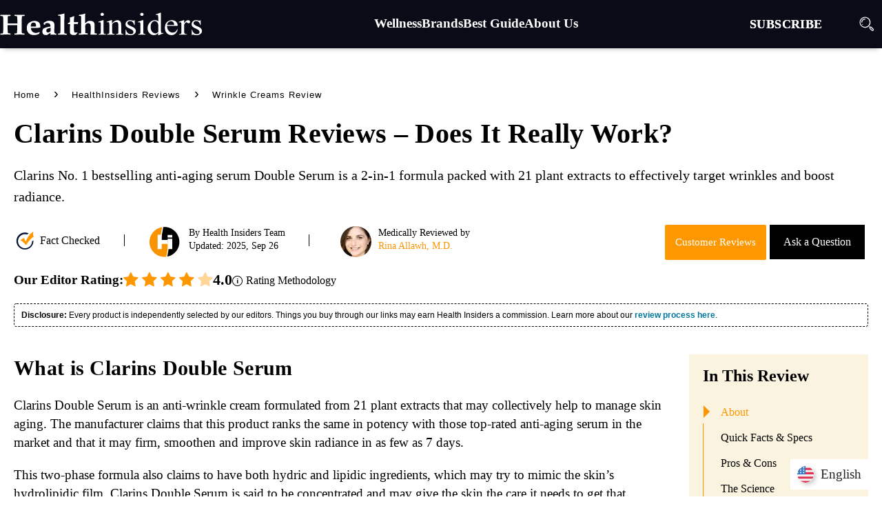

--- FILE ---
content_type: text/html; charset=UTF-8
request_url: https://www.healthinsiders.com/clarins-double-serum-reviews
body_size: 37408
content:
<!doctype html><html lang="en-US"><head><meta charset="UTF-8" /><meta name="viewport" content="width=device-width, initial-scale=1" /><link rel="stylesheet" id="twentynineteen-style-css" href="https://www.healthinsiders.com/wp-content/themes/Hinsiders-2.0/style.css" type="text/css" media="all" /><style> 
#mobile-navigation-wrapper .social-icon { background-color: #000; }
@media screen and (max-width:400px){
.site-main.new-best-ltk h1 {font-size: 35px;line-height: 45px;overflow-wrap: break-word;}
.brand-grid-col-2 p, .shop-brand-sec p {line-height: 28px;font-size: 18px;margin: 0 0 15px;}	
}
</style><link rel="profile" href="https://gmpg.org/xfn/11" /><link rel="preconnect" href="https://fonts.gstatic.com"><link rel="preconnect" href="https://stats.g.doubleclick.net"><link rel="preconnect" href="https://www.google-analytics.com"><link rel="preconnect" href="https://www.healthinsiders.com" /><link rel="dns-prefetch" href="https://www.healthinsiders.com" /><link rel="icon" href="https://www.healthinsiders.com/favicon.png" type="image/png"><meta name='robots' content='index, follow, max-image-preview:large, max-snippet:-1, max-video-preview:-1' /><!-- This site is optimized with the Yoast SEO plugin v25.4 - https://yoast.com/wordpress/plugins/seo/ --><title>Clarins Double Serum Reviews - Is This Anti-Aging Serum Good?</title><meta name="description" content="Find out if Clarins Double Serum is right for you! Read customer reviews, ingredients, how it works, pros, cons, pricing and more" /><link rel="canonical" href="https://www.healthinsiders.com/clarins-double-serum-reviews" /><meta property="og:locale" content="en_US" /><meta property="og:type" content="article" /><meta property="og:title" content="Clarins Double Serum Reviews - Is This Anti-Aging Serum Good?" /><meta property="og:description" content="Find out if Clarins Double Serum is right for you! Read customer reviews, ingredients, how it works, pros, cons, pricing and more" /><meta property="og:url" content="https://www.healthinsiders.com/clarins-double-serum-reviews" /><meta property="article:author" content="https://www.facebook.com/montderm/" /><meta property="article:published_time" content="2020-02-12T11:04:20+00:00" /><meta property="article:modified_time" content="2025-09-26T08:46:06+00:00" /><meta property="og:image" content="https://www.healthinsiders.com/wp-content/uploads/clarins-double-serum.webp" /><meta property="og:image:width" content="900" /><meta property="og:image:height" content="420" /><meta property="og:image:type" content="image/webp" /><meta name="author" content="Rina Allawh, M.D." /><meta name="twitter:card" content="summary_large_image" /><meta name="twitter:creator" content="@https://twitter.com/DrRinaDerm" /><meta name="twitter:label1" content="Written by" /><meta name="twitter:data1" content="Rina Allawh, M.D." /><meta name="twitter:label2" content="Est. reading time" /><meta name="twitter:data2" content="7 minutes" /><script type="application/ld+json" class="yoast-schema-graph">{"@context":"https://schema.org","@graph":[{"@type":"Article","@id":"https://www.healthinsiders.com/clarins-double-serum-reviews#article","isPartOf":{"@id":"https://www.healthinsiders.com/clarins-double-serum-reviews"},"author":{"name":"Rina Allawh, M.D.","@id":"https://www.healthinsiders.com/#/schema/person/4997210e7cd2c2b61e30c2eaaf707d45"},"headline":"Clarins Double Serum Reviews &#8211; Does It Really Work?","datePublished":"2020-02-12T11:04:20+00:00","dateModified":"2025-09-26T08:46:06+00:00","mainEntityOfPage":{"@id":"https://www.healthinsiders.com/clarins-double-serum-reviews"},"wordCount":1351,"commentCount":1,"publisher":{"@id":"https://www.healthinsiders.com/#organization"},"image":{"@id":"https://www.healthinsiders.com/clarins-double-serum-reviews#primaryimage"},"thumbnailUrl":"https://www.healthinsiders.com/wp-content/uploads/clarins-double-serum.webp","articleSection":["Wrinkle Creams Review"],"inLanguage":"en-US","potentialAction":[{"@type":"CommentAction","name":"Comment","target":["https://www.healthinsiders.com/clarins-double-serum-reviews#respond"]}]},{"@type":"WebPage","@id":"https://www.healthinsiders.com/clarins-double-serum-reviews","url":"https://www.healthinsiders.com/clarins-double-serum-reviews","name":"Clarins Double Serum Reviews - Is This Anti-Aging Serum Good?","isPartOf":{"@id":"https://www.healthinsiders.com/#website"},"primaryImageOfPage":{"@id":"https://www.healthinsiders.com/clarins-double-serum-reviews#primaryimage"},"image":{"@id":"https://www.healthinsiders.com/clarins-double-serum-reviews#primaryimage"},"thumbnailUrl":"https://www.healthinsiders.com/wp-content/uploads/clarins-double-serum.webp","datePublished":"2020-02-12T11:04:20+00:00","dateModified":"2025-09-26T08:46:06+00:00","description":"Find out if Clarins Double Serum is right for you! Read customer reviews, ingredients, how it works, pros, cons, pricing and more","breadcrumb":{"@id":"https://www.healthinsiders.com/clarins-double-serum-reviews#breadcrumb"},"inLanguage":"en-US","potentialAction":[{"@type":"ReadAction","target":["https://www.healthinsiders.com/clarins-double-serum-reviews"]}]},{"@type":"ImageObject","inLanguage":"en-US","@id":"https://www.healthinsiders.com/clarins-double-serum-reviews#primaryimage","url":"https://www.healthinsiders.com/wp-content/uploads/clarins-double-serum.webp","contentUrl":"https://www.healthinsiders.com/wp-content/uploads/clarins-double-serum.webp","width":900,"height":420},{"@type":"BreadcrumbList","@id":"https://www.healthinsiders.com/clarins-double-serum-reviews#breadcrumb","itemListElement":[{"@type":"ListItem","position":1,"name":"Home","item":"https://www.healthinsiders.com/"},{"@type":"ListItem","position":2,"name":"Wrinkle Creams Review","item":"https://www.healthinsiders.com/anti-aging-wrinkle-creams-review"},{"@type":"ListItem","position":3,"name":"Clarins Double Serum Reviews &#8211; Does It Really Work?"}]},{"@type":"WebSite","@id":"https://www.healthinsiders.com/#website","url":"https://www.healthinsiders.com/","name":"","description":"","publisher":{"@id":"https://www.healthinsiders.com/#organization"},"potentialAction":[{"@type":"SearchAction","target":{"@type":"EntryPoint","urlTemplate":"https://www.healthinsiders.com/?s={search_term_string}"},"query-input":{"@type":"PropertyValueSpecification","valueRequired":true,"valueName":"search_term_string"}}],"inLanguage":"en-US"},{"@type":"Organization","@id":"https://www.healthinsiders.com/#organization","name":"HealthInsiders","url":"https://www.healthinsiders.com/","logo":{"@type":"ImageObject","inLanguage":"en-US","@id":"https://www.healthinsiders.com/#/schema/logo/image/","url":"https://www.healthinsiders.com/wp-content/uploads/healthinsiders-1.png","contentUrl":"https://www.healthinsiders.com/wp-content/uploads/healthinsiders-1.png","width":313,"height":42,"caption":"HealthInsiders"},"image":{"@id":"https://www.healthinsiders.com/#/schema/logo/image/"}},{"@type":"Person","@id":"https://www.healthinsiders.com/#/schema/person/4997210e7cd2c2b61e30c2eaaf707d45","name":"Rina Allawh, M.D.","description":"Rina Mary Allawh, MD is a dermatologist who performs adult and pediatric medical dermatology, skin cancer treatment and cosmetic dermatology. Dr. Allawh grew up in Syracuse, NY and her family currently resides in Reading, PA. She graduated from Pennsylvania State University, summa cum laude with a Bachelor of Science. She received her medical degree from George Washington University School of Medicine with the highest distinction as a member of the Alpha Omega Alpha National Medical Honor Society and Gold Humanism Honor Society.","sameAs":["https://montgomery-dermatology.com/","https://www.facebook.com/montderm/","https://www.linkedin.com/in/rina-allawh-m-d-a167b886/","https://x.com/https://twitter.com/DrRinaDerm"],"url":"https://www.healthinsiders.com/profile/rina-allawh"}]}</script><!-- / Yoast SEO plugin. --><link rel="alternate" type="application/rss+xml" title=" &raquo; Feed" href="https://www.healthinsiders.com/feed" /><link rel="alternate" type="application/rss+xml" title=" &raquo; Comments Feed" href="https://www.healthinsiders.com/comments/feed" /><link rel="alternate" type="application/rss+xml" title=" &raquo; Clarins Double Serum Reviews &#8211; Does It Really Work? Comments Feed" href="https://www.healthinsiders.com/clarins-double-serum-reviews/feed" /><style id='classic-theme-styles-inline-css' type='text/css'>
/*! This file is auto-generated */
.wp-block-button__link{color:#fff;background-color:#32373c;border-radius:9999px;box-shadow:none;text-decoration:none;padding:calc(.667em + 2px) calc(1.333em + 2px);font-size:1.125em}.wp-block-file__button{background:#32373c;color:#fff;text-decoration:none}
</style> <style id='global-styles-inline-css' type='text/css'>
:root{--wp--preset--aspect-ratio--square: 1;--wp--preset--aspect-ratio--4-3: 4/3;--wp--preset--aspect-ratio--3-4: 3/4;--wp--preset--aspect-ratio--3-2: 3/2;--wp--preset--aspect-ratio--2-3: 2/3;--wp--preset--aspect-ratio--16-9: 16/9;--wp--preset--aspect-ratio--9-16: 9/16;--wp--preset--color--black: #000000;--wp--preset--color--cyan-bluish-gray: #abb8c3;--wp--preset--color--white: #FFF;--wp--preset--color--pale-pink: #f78da7;--wp--preset--color--vivid-red: #cf2e2e;--wp--preset--color--luminous-vivid-orange: #ff6900;--wp--preset--color--luminous-vivid-amber: #fcb900;--wp--preset--color--light-green-cyan: #7bdcb5;--wp--preset--color--vivid-green-cyan: #00d084;--wp--preset--color--pale-cyan-blue: #8ed1fc;--wp--preset--color--vivid-cyan-blue: #0693e3;--wp--preset--color--vivid-purple: #9b51e0;--wp--preset--color--primary: #0073a8;--wp--preset--color--secondary: #005075;--wp--preset--color--dark-gray: #111;--wp--preset--color--light-gray: #767676;--wp--preset--gradient--vivid-cyan-blue-to-vivid-purple: linear-gradient(135deg,rgba(6,147,227,1) 0%,rgb(155,81,224) 100%);--wp--preset--gradient--light-green-cyan-to-vivid-green-cyan: linear-gradient(135deg,rgb(122,220,180) 0%,rgb(0,208,130) 100%);--wp--preset--gradient--luminous-vivid-amber-to-luminous-vivid-orange: linear-gradient(135deg,rgba(252,185,0,1) 0%,rgba(255,105,0,1) 100%);--wp--preset--gradient--luminous-vivid-orange-to-vivid-red: linear-gradient(135deg,rgba(255,105,0,1) 0%,rgb(207,46,46) 100%);--wp--preset--gradient--very-light-gray-to-cyan-bluish-gray: linear-gradient(135deg,rgb(238,238,238) 0%,rgb(169,184,195) 100%);--wp--preset--gradient--cool-to-warm-spectrum: linear-gradient(135deg,rgb(74,234,220) 0%,rgb(151,120,209) 20%,rgb(207,42,186) 40%,rgb(238,44,130) 60%,rgb(251,105,98) 80%,rgb(254,248,76) 100%);--wp--preset--gradient--blush-light-purple: linear-gradient(135deg,rgb(255,206,236) 0%,rgb(152,150,240) 100%);--wp--preset--gradient--blush-bordeaux: linear-gradient(135deg,rgb(254,205,165) 0%,rgb(254,45,45) 50%,rgb(107,0,62) 100%);--wp--preset--gradient--luminous-dusk: linear-gradient(135deg,rgb(255,203,112) 0%,rgb(199,81,192) 50%,rgb(65,88,208) 100%);--wp--preset--gradient--pale-ocean: linear-gradient(135deg,rgb(255,245,203) 0%,rgb(182,227,212) 50%,rgb(51,167,181) 100%);--wp--preset--gradient--electric-grass: linear-gradient(135deg,rgb(202,248,128) 0%,rgb(113,206,126) 100%);--wp--preset--gradient--midnight: linear-gradient(135deg,rgb(2,3,129) 0%,rgb(40,116,252) 100%);--wp--preset--font-size--small: 19.5px;--wp--preset--font-size--medium: 20px;--wp--preset--font-size--large: 36.5px;--wp--preset--font-size--x-large: 42px;--wp--preset--font-size--normal: 22px;--wp--preset--font-size--huge: 49.5px;--wp--preset--spacing--20: 0.44rem;--wp--preset--spacing--30: 0.67rem;--wp--preset--spacing--40: 1rem;--wp--preset--spacing--50: 1.5rem;--wp--preset--spacing--60: 2.25rem;--wp--preset--spacing--70: 3.38rem;--wp--preset--spacing--80: 5.06rem;--wp--preset--shadow--natural: 6px 6px 9px rgba(0, 0, 0, 0.2);--wp--preset--shadow--deep: 12px 12px 50px rgba(0, 0, 0, 0.4);--wp--preset--shadow--sharp: 6px 6px 0px rgba(0, 0, 0, 0.2);--wp--preset--shadow--outlined: 6px 6px 0px -3px rgba(255, 255, 255, 1), 6px 6px rgba(0, 0, 0, 1);--wp--preset--shadow--crisp: 6px 6px 0px rgba(0, 0, 0, 1);}:where(.is-layout-flex){gap: 0.5em;}:where(.is-layout-grid){gap: 0.5em;}body .is-layout-flex{display: flex;}.is-layout-flex{flex-wrap: wrap;align-items: center;}.is-layout-flex > :is(*, div){margin: 0;}body .is-layout-grid{display: grid;}.is-layout-grid > :is(*, div){margin: 0;}:where(.wp-block-columns.is-layout-flex){gap: 2em;}:where(.wp-block-columns.is-layout-grid){gap: 2em;}:where(.wp-block-post-template.is-layout-flex){gap: 1.25em;}:where(.wp-block-post-template.is-layout-grid){gap: 1.25em;}.has-black-color{color: var(--wp--preset--color--black) !important;}.has-cyan-bluish-gray-color{color: var(--wp--preset--color--cyan-bluish-gray) !important;}.has-white-color{color: var(--wp--preset--color--white) !important;}.has-pale-pink-color{color: var(--wp--preset--color--pale-pink) !important;}.has-vivid-red-color{color: var(--wp--preset--color--vivid-red) !important;}.has-luminous-vivid-orange-color{color: var(--wp--preset--color--luminous-vivid-orange) !important;}.has-luminous-vivid-amber-color{color: var(--wp--preset--color--luminous-vivid-amber) !important;}.has-light-green-cyan-color{color: var(--wp--preset--color--light-green-cyan) !important;}.has-vivid-green-cyan-color{color: var(--wp--preset--color--vivid-green-cyan) !important;}.has-pale-cyan-blue-color{color: var(--wp--preset--color--pale-cyan-blue) !important;}.has-vivid-cyan-blue-color{color: var(--wp--preset--color--vivid-cyan-blue) !important;}.has-vivid-purple-color{color: var(--wp--preset--color--vivid-purple) !important;}.has-black-background-color{background-color: var(--wp--preset--color--black) !important;}.has-cyan-bluish-gray-background-color{background-color: var(--wp--preset--color--cyan-bluish-gray) !important;}.has-white-background-color{background-color: var(--wp--preset--color--white) !important;}.has-pale-pink-background-color{background-color: var(--wp--preset--color--pale-pink) !important;}.has-vivid-red-background-color{background-color: var(--wp--preset--color--vivid-red) !important;}.has-luminous-vivid-orange-background-color{background-color: var(--wp--preset--color--luminous-vivid-orange) !important;}.has-luminous-vivid-amber-background-color{background-color: var(--wp--preset--color--luminous-vivid-amber) !important;}.has-light-green-cyan-background-color{background-color: var(--wp--preset--color--light-green-cyan) !important;}.has-vivid-green-cyan-background-color{background-color: var(--wp--preset--color--vivid-green-cyan) !important;}.has-pale-cyan-blue-background-color{background-color: var(--wp--preset--color--pale-cyan-blue) !important;}.has-vivid-cyan-blue-background-color{background-color: var(--wp--preset--color--vivid-cyan-blue) !important;}.has-vivid-purple-background-color{background-color: var(--wp--preset--color--vivid-purple) !important;}.has-black-border-color{border-color: var(--wp--preset--color--black) !important;}.has-cyan-bluish-gray-border-color{border-color: var(--wp--preset--color--cyan-bluish-gray) !important;}.has-white-border-color{border-color: var(--wp--preset--color--white) !important;}.has-pale-pink-border-color{border-color: var(--wp--preset--color--pale-pink) !important;}.has-vivid-red-border-color{border-color: var(--wp--preset--color--vivid-red) !important;}.has-luminous-vivid-orange-border-color{border-color: var(--wp--preset--color--luminous-vivid-orange) !important;}.has-luminous-vivid-amber-border-color{border-color: var(--wp--preset--color--luminous-vivid-amber) !important;}.has-light-green-cyan-border-color{border-color: var(--wp--preset--color--light-green-cyan) !important;}.has-vivid-green-cyan-border-color{border-color: var(--wp--preset--color--vivid-green-cyan) !important;}.has-pale-cyan-blue-border-color{border-color: var(--wp--preset--color--pale-cyan-blue) !important;}.has-vivid-cyan-blue-border-color{border-color: var(--wp--preset--color--vivid-cyan-blue) !important;}.has-vivid-purple-border-color{border-color: var(--wp--preset--color--vivid-purple) !important;}.has-vivid-cyan-blue-to-vivid-purple-gradient-background{background: var(--wp--preset--gradient--vivid-cyan-blue-to-vivid-purple) !important;}.has-light-green-cyan-to-vivid-green-cyan-gradient-background{background: var(--wp--preset--gradient--light-green-cyan-to-vivid-green-cyan) !important;}.has-luminous-vivid-amber-to-luminous-vivid-orange-gradient-background{background: var(--wp--preset--gradient--luminous-vivid-amber-to-luminous-vivid-orange) !important;}.has-luminous-vivid-orange-to-vivid-red-gradient-background{background: var(--wp--preset--gradient--luminous-vivid-orange-to-vivid-red) !important;}.has-very-light-gray-to-cyan-bluish-gray-gradient-background{background: var(--wp--preset--gradient--very-light-gray-to-cyan-bluish-gray) !important;}.has-cool-to-warm-spectrum-gradient-background{background: var(--wp--preset--gradient--cool-to-warm-spectrum) !important;}.has-blush-light-purple-gradient-background{background: var(--wp--preset--gradient--blush-light-purple) !important;}.has-blush-bordeaux-gradient-background{background: var(--wp--preset--gradient--blush-bordeaux) !important;}.has-luminous-dusk-gradient-background{background: var(--wp--preset--gradient--luminous-dusk) !important;}.has-pale-ocean-gradient-background{background: var(--wp--preset--gradient--pale-ocean) !important;}.has-electric-grass-gradient-background{background: var(--wp--preset--gradient--electric-grass) !important;}.has-midnight-gradient-background{background: var(--wp--preset--gradient--midnight) !important;}.has-small-font-size{font-size: var(--wp--preset--font-size--small) !important;}.has-medium-font-size{font-size: var(--wp--preset--font-size--medium) !important;}.has-large-font-size{font-size: var(--wp--preset--font-size--large) !important;}.has-x-large-font-size{font-size: var(--wp--preset--font-size--x-large) !important;}
:where(.wp-block-post-template.is-layout-flex){gap: 1.25em;}:where(.wp-block-post-template.is-layout-grid){gap: 1.25em;}
:where(.wp-block-columns.is-layout-flex){gap: 2em;}:where(.wp-block-columns.is-layout-grid){gap: 2em;}
:root :where(.wp-block-pullquote){font-size: 1.5em;line-height: 1.6;}
</style><link rel="https://api.w.org/" href="https://www.healthinsiders.com/wp-json/" /><link rel="alternate" title="JSON" type="application/json" href="https://www.healthinsiders.com/wp-json/wp/v2/posts/6275" /><link rel="EditURI" type="application/rsd+xml" title="RSD" href="https://www.healthinsiders.com/xmlrpc.php?rsd" /><meta name="generator" content="WordPress 6.6.4" /><link rel='shortlink' href='https://www.healthinsiders.com/?p=6275' /><link rel="alternate" title="oEmbed (JSON)" type="application/json+oembed" href="https://www.healthinsiders.com/wp-json/oembed/1.0/embed?url=https%3A%2F%2Fwww.healthinsiders.com%2Fclarins-double-serum-reviews" /><link rel="alternate" title="oEmbed (XML)" type="text/xml+oembed" href="https://www.healthinsiders.com/wp-json/oembed/1.0/embed?url=https%3A%2F%2Fwww.healthinsiders.com%2Fclarins-double-serum-reviews&#038;format=xml" /><link rel="preload" as="image" href="https://www.healthinsiders.com/wp-content/uploads/clarins-double-serum.webp" type="image/webp"><link rel="preload" as="image" href="https://www.healthinsiders.com/wp-content/uploads/userphoto/44-45.webp" fetchpriority="high" type="image/webp"><link rel="preload" as="image" href="https://www.healthinsiders.com/wp-content/themes/Hinsiders-2.0/images/hi-user-icon.svg" type="image/svg+xml"><style type="text/css">.recentcomments a{display:inline !important;padding:0 !important;margin:0 !important;}</style><link rel="alternate" hreflang="en" href="https://www.healthinsiders.com/clarins-double-serum-reviews" /><link rel="alternate" hreflang="de" href="https://www.healthinsiders.com/de/clarins-doppelserum-bewertungen" /><link rel="alternate" hreflang="es" href="https://www.healthinsiders.com/es/resenas-de-clarins-double-serum" /><link rel="alternate" hreflang="fr" href="https://www.healthinsiders.com/fr/avis-double-serum-clarins" /><link rel="alternate" hreflang="x-default" href="https://www.healthinsiders.com/clarins-double-serum-reviews" /><link rel="shortcut icon" type="image/x-icon" href="https://www.healthinsiders.com/wp-content/themes/Hinsiders-2.0/images/fev-icon.png"><link rel="apple-touch-icon" href="https://www.healthinsiders.com/wp-content/themes/Hinsiders-2.0/images/hi-icon.webp"><!-- Pinterest Verify --><meta name="p:domain_verify" content="e8c85fba6c28fe723b9d8dc6385676b9"/><meta name='domain-validator' content='489c6adbd0c8dd480c4bec4d3d9b014c'/><link rel="preload" as="image" fetchpriority="high" href="https://www.healthinsiders.com/wp-content/themes/Hinsiders-2.0/new-img/hi-logo.svg" /><link rel="preload" as="image" fetchpriority="high" href="https://www.healthinsiders.com/wp-content/themes/Hinsiders-2.0/images/fact-checked.svg" /><!-- Affiliate Impact --><meta name='impact-site-verification' value='463284215'><link rel="preload" href="https://www.healthinsiders.com/wp-content/themes/Hinsiders-2.0/fonts/raty.woff" as="font" crossorigin="anonymous"></head><body class="post-template post-template-review-template post-template-anti-wrinkle-creams post-template-review-templateanti-wrinkle-creams-php single single-post postid-6275 single-format-standard wp-embed-responsive singular image-filters-enabled"><div id="maindiv"><header id="masthead"><div class="headtop"><section id="header-section"><div class="logo"><a href="https://www.healthinsiders.com/"><img class="lazyload" height="70" width="303" src="https://www.healthinsiders.com/wp-content/themes/Hinsiders-2.0/new-img/hi-logo.svg" alt="Health Insiders" /></a></div><div class="dskmenu"><ul id="menu-menu-header" class="main-menu"><li class="menu-item menu-item-type-taxonomy menu-item-object-category menu-item-has-children"><a href="https://www.healthinsiders.com/wellness"><span class="menu-title">Wellness</span></a></li><ul class="sub-menu"><li class="menu-item menu-item-type-taxonomy menu-item-object-category"><a href="https://www.healthinsiders.com/diet-nutrition"><span class="menu-title">Diet &amp; Nutrition</span></a></li></li><li class="menu-item menu-item-type-taxonomy menu-item-object-category"><a href="https://www.healthinsiders.com/mind-body"><span class="menu-title">Mind &amp; Body</span></a></li></li><li class="menu-item menu-item-type-taxonomy menu-item-object-category"><a href="https://www.healthinsiders.com/skincare"><span class="menu-title">Skincare</span></a></li></li><li class="menu-item menu-item-type-post_type menu-item-object-page"><a href="https://www.healthinsiders.com/ingredients-glossary"><span class="menu-title">Ingredients Glossary A-Z</span></a></li></li><li class="menu-item menu-item-type-post_type menu-item-object-page"><a href="https://www.healthinsiders.com/reviews"><span class="menu-title">HealthInsiders Reviews</span></a></li></li></ul></li><li class="menu-item menu-item-type-post_type menu-item-object-page menu-item-has-children"><a href="https://www.healthinsiders.com/brands"><span class="menu-title">Brands</span></a></li><ul class="sub-menu"><li class="menu-item menu-item-type-post_type menu-item-object-post"><a href="https://www.healthinsiders.com/gundry-md-reviews"><span class="menu-title">Gundry MD</span></a></li></li><li class="menu-item menu-item-type-post_type menu-item-object-post"><a href="https://www.healthinsiders.com/activatedyou-reviews"><span class="menu-title">ActivatedYou</span></a></li></li><li class="menu-item menu-item-type-post_type menu-item-object-post"><a href="https://www.healthinsiders.com/beverly-hills-md-reviews"><span class="menu-title">Beverly Hills MD</span></a></li></li><li class="menu-item menu-item-type-post_type menu-item-object-post"><a href="https://www.healthinsiders.com/1md-review"><span class="menu-title">1MD Nutrition</span></a></li></li><li class="menu-item menu-item-type-post_type menu-item-object-post"><a href="https://www.healthinsiders.com/primal-harvest-review"><span class="menu-title">Primal Harvest</span></a></li></li><li class="menu-item menu-item-type-post_type menu-item-object-post"><a href="https://www.healthinsiders.com/hair-la-vie-reviews"><span class="menu-title">Hair La Vie</span></a></li></li><li class="menu-item menu-item-type-post_type menu-item-object-post"><a href="https://www.healthinsiders.com/onnit-review"><span class="menu-title">Onnit</span></a></li></li><li class="menu-item menu-item-type-post_type menu-item-object-post"><a href="https://www.healthinsiders.com/tru-alchemy-review"><span class="menu-title">Tru Alchemy</span></a></li></li><li class="menu-item menu-item-type-post_type menu-item-object-page"><a href="https://www.healthinsiders.com/top-rated"><span class="menu-title">Top Rated</span></a></li></li></ul></li><li class="best-guide menu-item menu-item-type-post_type menu-item-object-page menu-item-has-children"><a href="https://www.healthinsiders.com/best-guide"><span class="menu-title">Best Guide</span></a></li><ul class="sub-menu"><li class="best-diet menu-item menu-item-type-post_type menu-item-object-post"><a href="https://www.healthinsiders.com/best-weight-loss-supplements-and-diet-pills"><span class="menu-title">Best Diet Pills</span><br><span class="menu-desc">Jumpstart your weight loss journey</span></a></li></li><li class="best-joint menu-item menu-item-type-post_type menu-item-object-post"><a href="https://www.healthinsiders.com/best-joint-pain-supplements"><span class="menu-title">Best Joint Supplements</span><br><span class="menu-desc">Supports joint mobility &#038; flexibility</span></a></li></li><li class="best-eye menu-item menu-item-type-post_type menu-item-object-post"><a href="https://www.healthinsiders.com/best-eye-creams"><span class="menu-title">Best Eye Creams</span><br><span class="menu-desc">Visibly reduces lines, dark circles</span></a></li></li><li class="best-male menu-item menu-item-type-post_type menu-item-object-post"><a href="https://www.healthinsiders.com/best-male-enhancement-pills"><span class="menu-title">Best Male Enhancement Pills</span><br><span class="menu-desc">Promotes vitality and sex drive</span></a></li></li><li class="best-probiotic menu-item menu-item-type-post_type menu-item-object-post"><a href="https://www.healthinsiders.com/best-probiotics"><span class="menu-title">Best Probiotic Supplements</span><br><span class="menu-desc">Promotes regularity, support gut health</span></a></li></li><li class="best-nootropics menu-item menu-item-type-post_type menu-item-object-post"><a href="https://www.healthinsiders.com/best-nootropic-memory-supplements"><span class="menu-title">Best Nootropics</span><br><span class="menu-desc">Improve memory, brain health support</span></a></li></li><li class="best-wrinkle menu-item menu-item-type-post_type menu-item-object-post"><a href="https://www.healthinsiders.com/best-anti-aging-wrinkle-creams"><span class="menu-title">Best Wrinkle Creams</span><br><span class="menu-desc">Visibly firms skin, healthy complexion</span></a></li></li><li class="best-testosterone menu-item menu-item-type-post_type menu-item-object-post"><a href="https://www.healthinsiders.com/best-testosterone-booster-supplements"><span class="menu-title">Best Testosterone Boosters</span><br><span class="menu-desc">Boosts energy and performance</span></a></li></li><li class="best-prostate menu-item menu-item-type-post_type menu-item-object-post"><a href="https://www.healthinsiders.com/best-prostate-supplements"><span class="menu-title">Best Prostate Supplements</span><br><span class="menu-desc">Supports healthy prostate function</span></a></li></li><li class="best-sleep menu-item menu-item-type-post_type menu-item-object-post"><a href="https://www.healthinsiders.com/best-sleep-aids-pills"><span class="menu-title">Best Sleep Aids</span><br><span class="menu-desc">Calm your body and mind</span></a></li></li></ul></li><li class="menu-item menu-item-type-post_type menu-item-object-page menu-item-has-children"><a href="https://www.healthinsiders.com/about"><span class="menu-title">About Us</span></a></li><ul class="sub-menu"><li class="menu-item menu-item-type-post_type menu-item-object-page"><a href="https://www.healthinsiders.com/editorial-process"><span class="menu-title">Editorial Process</span></a></li></li><li class="menu-item menu-item-type-post_type menu-item-object-page"><a href="https://www.healthinsiders.com/process"><span class="menu-title">Advertising Disclosure</span></a></li></li><li class="menu-item menu-item-type-post_type menu-item-object-page"><a href="https://www.healthinsiders.com/contact"><span class="menu-title">Contact Us</span></a></li></li><li class="menu-item menu-item-type-post_type menu-item-object-page"><a href="https://www.healthinsiders.com/press"><span class="menu-title">In The Press</span></a></li></li></ul></li></ul></div><div class="subsdiv"><a href="https://www.healthinsiders.com/#subscribe">SUBSCRIBE</a></div><div class="serch"><div class="searchicon" id="search-click"></div></div><div class="clear"></div><div class="searchRgtnav" id="top-search"><form role="search" method="get" class="search-form-new" action="https://www.healthinsiders.com/"> <label> <span class="screen-reader-text">Search Healthinsiders</span> <input type="search" class="" placeholder="Search Healthinsiders" value="" name="s" title="Search Healthinsiders" /> </label> <input type="submit" class="search-submit" value="Go" /></form></div></section></header></div><section id="primary" class="content-area"><main id="main" class="site-main new-best-ltk"> <article id="mainside" class="whtbox"><ul id="breadcrumbs" vocab="https://schema.org/" typeof="BreadcrumbList"> <li property="itemListElement" typeof="ListItem"> <a property="item" typeof="WebPage" href="https://www.healthinsiders.com"> <span property="name">Home</span> </a> <meta property="position" content="1"> </li> <li><span>&gt;</span></li> <li property="itemListElement" typeof="ListItem"> <a property="item" typeof="WebPage" href="https://www.healthinsiders.com/reviews"> <span property="name">HealthInsiders Reviews</span> </a> <meta property="position" content="2"> </li> <li><span>&gt;</span></li> <li property="itemListElement" typeof="ListItem"> <a property="item" typeof="WebPage" href="https://www.healthinsiders.com/anti-aging-wrinkle-creams-review"> <span property="name">Wrinkle Creams Review</span> </a> <meta property="position" content="3"> </li> </ul><div class="clear"></div><header><h1>Clarins Double Serum Reviews &#8211; Does It Really Work?</h1></header><p class="Title-content">Clarins No. 1 bestselling anti-aging serum Double Serum is a 2-in-1 formula packed with 21 plant extracts to effectively target wrinkles and boost radiance.</p><div class="author-grid authorwrap"><div class="comp byline best"><div class="fact-chk-wrap"> <a target="_blank" href="https://www.healthinsiders.com/editorial-process#fact-checked"> <img width="28" height="28" src="https://www.healthinsiders.com/wp-content/themes/Hinsiders-2.0/images/fact-checked.svg" alt="Fact Check" fetchpriority="high">Fact Checked</a> </div> <div class="byline-details"> <div class="byline-author"><img class="team-icon" width="45" height="45" src="https://www.healthinsiders.com/wp-content/themes/Hinsiders-2.0/images/hi-user-icon.svg" alt="Health Insiders Team" fetchpriority="high"><div>By <a href="https://www.healthinsiders.com/profile/healthinsiders-team">Health Insiders Team</a><div class="byline-updated"> Updated: 2025, Sep 26 </div></div></div></div><div class="byline-reviewer"> <img width="45" height="45" class='auth-image' alt='Author' src='https://www.healthinsiders.com/wp-content/uploads/userphoto/44-45.webp' fetchpriority="high"/>Medically Reviewed by <a class="author-link authlink" href="https://www.healthinsiders.com/profile/rina-allawh" rel="author">Rina Allawh, M.D. </a></div><div class="clear"></div> </div> <div class="btnbox"><div class="discloser"><a class="howhlpicn" onclick="openCity(event, 'Ques-Answ')" href="#Ques-Answ">Ask a Question </a><!-- Articale helpfull script --></div><div class="wrtbtn"><a class="wte-review" href="#wrtreview">Customer Reviews</a></div><div class="clear"></div></div><div class="clear"></div></div><section class="rating-sec"><div class="row-rate-editors"><script type="application/ld+json">
    {
      "@context": "https://schema.org/",
      "@type": "Product",
	  "image":"https://www.healthinsiders.com/wp-content/uploads/clarins-double-serum-430x205.webp",
      "name": "Clarins Double Serum",
	  "url": "https://www.healthinsiders.com/clarins-double-serum-reviews",
      "description": "Find out if Clarins Double Serum is right for you! Read customer reviews, ingredients, how it works, pros, cons, pricing and more",
        "aggregateRating": {
        "@type": "AggregateRating",
		"worstRating": "1",
        "ratingValue": "4",
		"bestRating": "5.0",
        "reviewCount": "     1 "
      },
      "brand": {
        "@type": "Brand"
      }	  
    }
    </script><div class="post-ratings" data-post="6275"><span class="expert-rating-txt">Our Editor Rating:</span><div class="star-rte-cstm"><div class="rating" data-post="6275" data-rating="4" data-readonly="1"></div><span class="ratingtxt"><strong>4.0</strong></span></div><span class="metholodgy-txt"><a href="https://www.healthinsiders.com/process" title="Rating Methodology">Rating Methodology</a></span><div class="clear"></div></div><div class="clear"></div></div></section><div class="clear"></div><div class="smllfont"><strong>Disclosure:</strong> Every product is independently selected by our editors. Things you buy through our links may earn Health Insiders a commission. Learn more about our <a href="https://www.healthinsiders.com/process">review process here</a>.</div><div class="left-area" style="width: 100%"> <div class="banner-mob"><div class="find-out-box">Find Out What Our #1 Recommended <br /> <a href="https://www.healthinsiders.com/best-anti-aging-wrinkle-creams" aria-label="anti aging wrinkle creams" title="anti aging wrinkle creams" target="_blank" rel="nofollow sponsored noopener noreferrer">Wrinkle Cream</a></div></div> <div class="entry-content"><div class="review-grid main-section"><div class="right-sidebar"><div id="sticky-anchor"></div><div id="stickysidebar" class="sidebar-right"><div class="tbcontent sidebar"><div class="in-this-article slideup">In This Review <span class="arrow"></span></div><ul class="panels"><li><a href="#about">About</a></li><li><a href="#facts">Quick Facts &amp; Specs</a></li><li><a href="#pros-cons">Pros &amp; Cons</a></li><li><a href="#the-science">The Science</a></li><li><a href="#ingredients">Ingredients</a></li><li><a href="#alternatives">Alternatives</a></li><li><a href="#safe">Is It Safe?</a></li><li><a href="#customer-reviews">Customer Reviews</a></li><li><a href="#where-to-buy">Where To Buy</a></li><li><a href="#the-bottom-line">The Bottom Line</a></li><li><a href="#ques-and-ans">FAQs</a></li></ul><div class="clear"></div></div></div></div><div class="left-sidebar"><h2 id="about">What is Clarins Double Serum</h2><p>Clarins Double Serum is an anti-wrinkle cream formulated from 21 plant extracts that may collectively help to manage skin aging. The manufacturer claims that this product ranks the same in potency with those top-rated anti-aging serum in the market and that it may firm, smoothen and improve skin radiance in as few as 7 days.</p><p>This two-phase formula also claims to have both hydric and lipidic ingredients, which may try to mimic the skin’s hydrolipidic film. Clarins Double Serum is said to be concentrated and may give the skin the care it needs to get that youthful look.</p><p>Manufacturers of this serum urge consumers to add the product to their daily skin care regimen. Citing that, daily skincare may help support skin regeneration, elasticity, smoothness and improvement of <a href="https://onlinelibrary.wiley.com/doi/abs/10.1111/j.1600-0846.2010.00458.x" target="_blank" rel="noopener noreferrer">wrinkle appearance</a><sup>[1]</sup>.</p><div class="postwidthbig"><img class="lazyload" data-src="https://www.healthinsiders.com/wp-content/uploads/clarins-double-serum.webp" alt="Clarins Double Serum" width="900" height="420"></p><p class="img-caption">Clarins Double Serum Review &#8211; Health Insiders Images</p></div><h2 id="facts"> Clarins Double Serum &#8211; Quick Facts &amp; Specs</h2><div class="factsbox"><div class="facktstop"><div class="pro-img-box"><img class="lazyload" data-src="https://www.healthinsiders.com/wp-content/uploads/clarins-double-serum-reviews.webp" alt="clarins-double-serum-reviews" width="300" height="300"></p></div><div class="pro-detail-content"><p>Clarins Double Serum is a Complete Age Control Concentrate that stimulates the 5 vital functions of the skin for a more youthful and radiant complexion. Working on hydration, nutrition, oxygenation, protection and regeneration, Double Serum contains 21 active plant extracts including turmeric, known for its exceptional anti-ageing properties.</p><ul><li><span class="detail-head-inline">Form:</span>Serum</li><li><span class="detail-head-inline">Type:</span>All skin types</li><li><span class="detail-head-inline">Benefit:</span>Visibly reduces wrinkles, promotes skin firmness, revives radiance, skin appears healthy and youthful</li><li><span class="detail-head-inline">Phone &amp; Address:</span>(866) 325-2746</li><li><span class="detail-head-inline">Brand:</span>Clarins</li><li><span class="detail-head-inline">Uses:</span>Hydrates and smoothes the skin, visibly tightens pores, Anti-ageing, Collagen Boosting</li><li><span class="detail-head-inline">Price:</span>$90*</li><li><span class="detail-head">Active Ingredients:</span>Burdock, Hyaluronic Acid, Maritime Pine, Green Banana, Hops</li></ul></div><div class="clear"></div></div></div><h2 id="pros-cons">K3 Spark Mineral Pros &amp; Cons</h2><div class="pros-cons-container"><div class="pros"><div class="bg-color"><div class="pros-img"> <img decoding="async" loading="lazy" src="https://www.healthinsiders.com/wp-content/uploads/pros-icon.webp" alt="pros icon" width="57" height="59"></div></div><ul><li>Users may achieve wrinkle-free skin</li><li>The texture of the serum is silky and has a great scent</li><li>Has an easy to use compression pump</li><li>Absorbs quickly and may not leave an oily feel</li></ul></div><div class="cons"><div class="bg-color"><div class="cons-img"> <img decoding="async" loading="lazy" src="https://www.healthinsiders.com/wp-content/uploads/cons-icon.webp" alt="cons icon" width="57" height="59"></div></div><ul><li>The product may not be as effective as claimed</li><li>May cause an allergic breakout for people with sensitive skin</li><li>The new version of this product is not as good as the original version as claimed by users</li><li>After product finishes, wrinkles may reappear</li></ul></div></div><div class="postwidthbig desktophide"><p class="addtitle">Advertisement</p><a target="_blank" rel="noopener nofollow noreferrer" class="eventtarck" data-event-name="hi_content_banner_glow1_desk" href="https://www.wowmd.com/collections/anti-aging-creams/?utm_source=HI_Banner&utm_medium=referral&utm_term=WOWMD_anti_aging_creams&utm_content=HI_ADS_DSKT_Banner"><img alt="Anti-Aging Skincare" height="350" width="845" class="lazyload" data-src="https://www.healthinsiders.com/wp-content/themes/Hinsiders-2.0/banner/anti-aging-skincare.webp"></a><p class="addtitle">*All individuals are unique. Your results can and will vary.</p></div><h2 id="the-science">How Does It Work? | The Science Behind</h2><p>As we age, our skin changes so in this case, our skin requires a different type of skincare. Normally, the skin undergoes two types of changes; <a href="http://perspectivesinmedicine.cshlp.org/content/5/1/a015370" target="_blank" rel="noopener noreferrer">chronological aging and photoaging</a><sup>[2]</sup>. Chronological aging occurs as time goes by while photoaging takes place as a result of chronic sun exposure.</p><p>Clarins Double Serum claims to work around these two types of aging through its high supposedly potent ingredients, which may moisturize, brighten and tighten the skin.</p><p>According to its manufacturers, serum&#8217;s goal is to protect, hydrate, oxygenate, regenerate and give nutrition support to the skin in order to achieve a supple, firm and young-looking skin.</p><h2 id="ingredients">Clarins Double Serum Ingredients &#8211; What to Look For</h2><p>This product has a number of important active ingredients. These are;</p><p><strong>Burdock</strong> &#8211; Scientifically known as Arctium lappa. This ingredient may play an active role in inhibiting the working of both tyrosinase and elastase which are skin aging enzymes. According to a research paper in the journal <a href="https://www.spandidos-publications.com/10.3892/etm.2017.4880" target="_blank" rel="noopener noreferrer"> <em>Experimental and Therapeutic Medicine</em></a><sup>[3]</sup>, this constituent may ease aging effects on the skin.</p><p><strong><a href="https://www.healthinsiders.com/hyaluronic-acid">Hyaluronic Acid</a></strong> &#8211; HA may play a major role in regulating the skin repairing process. A review article in the <a href="https://www.sciencedirect.com/science/article/abs/pii/S014181301833770X?via%3Dihub" target="_blank" rel="noopener noreferrer"><em>International Journal of Biological Macromolecules</em></a><sup>[4]</sup> found out that hyaluronic acid has remarkable Nutri-cosmetic properties on the skin.</p><p><strong>Maritime Pine</strong> &#8211; Pinus Maritima may play the role of a <a href="https://www.healthinsiders.com/skin-brightening-products">skin brightener</a> on photodamaged skin. An article in the journal <a href="https://www.dovepress.com/oral-administration-of-french-maritime-pine-bark-extract-flavangenolre-peer-reviewed-fulltext-article-CIA" target="_blank" rel="noopener noreferrer"><em>Clinical Interventions in Aging</em></a><sup>[5]</sup> consider this ingredient as safe and efficient on skincare.</p><p><strong>Green Banana</strong> &#8211; Bananas are associated with having great nutritional value. Findings appearing in a research paper in the <a href="https://www.phytojournal.com/vol1Issue3/Issue_sept_2012/9.1.pdf" target="_blank" rel="noopener noreferrer"> <em>Journal of Pharmacology and Phytochemistry</em></a><sup>[6]</sup> indicates that this ingredient contains protein, minerals and vitamins, which may support tissue-building, and that it might as well help boost collagen levels.</p><p><strong>Hops</strong> &#8211; Scientifically known as Humulus lupulus. In an article titled, <a href="https://www.ncbi.nlm.nih.gov/pmc/articles/PMC3569896/" target="_blank" rel="noopener noreferrer"> <em>Natural Weapons and Strategies for Skin Aging</em></a><sup>[7]</sup>, the authors suggest that an extract of this plant may help slow down skin aging. It might also be useful in the treatment of sagging or loose skin, as well as help to diminish stretch marks.</p><h2 id="alternatives">Clarins Double Serum Alternatives</h2><div class="resposivetable"><table><tbody><tr><th>Brand</th><th>Price</th><th>Active Ingredients</th></tr><tr><td><a href="https://www.healthinsiders.com/celestolite-mars-stellar-serum-reviews">Celestolite Mars Stellar Serum</a></td><td>$1500</td><td>Propylene Glycol, Glycerin, Peg-40 Hydrogenated <a href="https://www.healthinsiders.com/castor-oil">Castor Oil</a>, Sodium Hyaluronate, Collagen</td></tr><tr><td><a href="https://www.healthinsiders.com/lift-factor-plus-reviews">Lift Factor Plus</a></td><td>$79</td><td>Aloe Vera, green tea, arginine</td></tr><tr><td><a href="https://www.healthinsiders.com/invisicrepe-body-balm-reviews">InvisiCrepe Body Balm</a></td><td>$60</td><td>niacinamide, DL Lipids, and ribose</td></tr><tr><td><a href="https://www.healthinsiders.com/crepe-erase-reviews">Crepe Erase</a></td><td>$49.95</td><td><a href="https://www.healthinsiders.com/coconut-oil">Coconut Oil</a>, Shea Butter, Cocoa Butter, Beeswax</td></tr><tr><td><a href="https://www.healthinsiders.com/meaningful-beauty-reviews">Meaningful Beauty</a></td><td>Variable</td><td>Palmitic Acid (Age recovery Cream), Sodium Hydroxide (Skin Softening Cleanser), Dextrin Palmitate (Plumping Lip Gloss)</td></tr><tr><td><a href="https://www.healthinsiders.com/lifecell-reviews">LifeCell</a></td><td>$189</td><td>Hyaluronic Acid, Retinol, Deanol, Ubiquinone</td></tr><tr><td><a href="https://www.healthinsiders.com/musely-facerx-reviews">Musely</a></td><td>$30-$80</td><td>Tretinoin, Hyaluronic Acid, Titanium Dioxide, Cucumber Extract</td></tr><tr><td><a href="https://www.healthinsiders.com/topicals-faded-serum-reviews">Topicals Faded Serum </a></td><td>$32</td><td>Tranexamic acid, Azelaic acid, Kojic acid, Niacinamide, Centella Asiatica, Alpha Arbutin, Licorice, Turmeric</td></tr></tbody></table></div><div class="postwidthbig desktophide"><p class="addtitle">Advertisement</p><a target="_blank" rel="noopener nofollow noreferrer" class="eventtarck" data-event-name="hi_content_banner_glow2_desk" href="https://www.wowmd.com/collections/anti-aging-creams/?utm_source=HI_Banner&utm_medium=referral&utm_term=WOWMD_anti_aging_creams&utm_content=HI_ADS_DSKT_Banner"><img alt="Anti-Aging Skincare" height="350" width="845" class="lazyload" data-src="https://www.healthinsiders.com/wp-content/themes/Hinsiders-2.0/banner/anti-aging-skincare.webp"></a><p class="addtitle">*All individuals are unique. Your results can and will vary.</p></div><h2 id="safe">Is Clarins Double Serum Safe? &#8211; Warnings &amp; Complaints</h2><p>There are no warnings associated with this product. The number one complaint of Clarins Double Serum is it’s the new version that customers claim to be less effective compared to the original.</p><h2 id="customer-reviews">Clarins Double Serum Customer Reviews &amp; Results</h2><p>Users love the product but are critical about the new versions which they claim to be less effective.</p><h2 id="where-to-buy">Clarins Double Serum: Packages, Deals, Prices &amp; Where to Buy It</h2><p>This serum is packaged in a luxurious bottle, the 1.6Fl OZ retails for $124.00, while the 1FL OZ goes for $89.00, on the <a href="https://amzn.to/404w1dR" target="_blank" rel="nofollow sponsored noopener noreferrer">amazon</a>.</p><p><strong>SEE ALSO</strong> &#8211; <a href="https://www.healthinsiders.com/rodan-and-fields-reviews">Rodan and Fields</a> and <a href="https://www.healthinsiders.com/dermawand-reviews">DermaWand</a></p><h2 id="the-bottom-line">The Bottom Line</h2><p>Clarins Double Serum is a two-pack serum that may help users achieve double results. It claims to tap its potency from the 21 plant extracts that it prides itself on as its key ingredients. Some of these components are considered helpful as anti-aging ingredients. <a href="https://www.ncbi.nlm.nih.gov/books/NBK482440/" target="_blank" rel="noopener noreferrer">Hyaluronic acid</a><sup>[8]</sup>, for instance, claims to help offer quick improvement to skin appearance.</p><p>However, people who intend to try it out may have to place an order on the official website to increase their chance of getting a working product.</p><p>That is, some feedback on retail websites claims they received a completely different thing, not this product, and that ordering the formula from these sites got them a product that differed in texture or at times had a strange scent from the original version.</p><h2>Is There Anything Else You Should Know About Clarins Double Serum?</h2><p>Clarins Double Serum claims to be effective for all ages, all ethnicities, and all skin types. It may also be efficient on people with acne issues since there are no warnings attached to it.</p><p>However, it would be safer to consult your dermatologist if your skin condition is serious. The formulation is also touted to be free from mineral oil.</p><p>Finally, you can apply both makeup and moisturizers with this serum since it absorbs easily, as purported by its maker.</p><div class="postwidthbig desktophide"><p class="addtitle">Advertisement</p><a target="_blank" rel="noopener nofollow noreferrer" class="eventtarck" data-event-name="hi_content_banner_glow3_desk" href="https://www.wowmd.com/collections/anti-aging-creams/?utm_source=HI_Banner&utm_medium=referral&utm_term=WOWMD_anti_aging_creams&utm_content=HI_ADS_DSKT_Banner"><img alt="Anti-Aging Skincare" height="350" width="845" class="lazyload" data-src="https://www.healthinsiders.com/wp-content/themes/Hinsiders-2.0/banner/anti-aging-skincare.webp"></a><p class="addtitle">*All individuals are unique. Your results can and will vary.</p></div><h2 id="ques-and-ans"> Frequently Asked Questions</h2><div class=" faq-sec"><h3>Q: How to Use Clarins Double Serum?</h3><p>A: Clean your face and neck prior to applying. Press a drop of the serum into your hands and rub it evenly between your hands and apply until absorbed.</p><p>You can use it either in the mornings or nights or both for better results.</p><h3>Q: Does Clarins Double Serum Have Any Side Effects?</h3><p>A: The manufacturer does not mention any side effects. Most of the ingredients have also not indicated any unwanted reactions on the lab tests they&#8217;ve undergone.</p><h3>Q: Can I Take Clarins Double Serum If I Have A Health Condition?</h3><p>A: Since there are no side effects mentioned, you could use this product. However, for very serious dermatological conditions, it is advisable to get personalized advice from your dermatologist.</p><h3>Q: Does Does Clarins Double Serum Work?</h3><p>A: This product may work as it has efficient ingredients and is a double-pack serum thus may have a double effect.</p><h3>Q: What Is Clarins Double Serum Work Moneyback Guarantee, Return &amp; Refund Policy?</h3><p>A: Clarins has a returns policy that accepts products that are unused or damaged and clients will be refunded. However, clients should get a returns form to do that.</p></div></div></div><div class="ref-socifeed"><div class="smalfont"> <span id="References" class="anchor"></span><h3 class="text-accordian">8 Sources</h3><div><div class="text-panel"><p>Health Insiders relies on peer-reviewed studies, academic research institutions, and medical associations. We avoid using tertiary references. You can learn more about how we ensure our content is accurate and current by reading our <a href="https://www.healthinsiders.com/legal#editorial">editorial policy</a>.</p><p>[1] Efficacy of anti-wrinkle products in skin surface appearance: a comparative study using non-invasive methods. <a href="https://onlinelibrary.wiley.com/doi/abs/10.1111/j.1600-0846.2010.00458.x" target="_blank" rel="noopener noreferrer">https://onlinelibrary.wiley.com/doi/abs/10.1111/j.1600-0846.2010.00458.x</a></p><p>[2] Natural and Sun-Induced Aging of Human Skin. <a href="https://perspectivesinmedicine.cshlp.org/content/5/1/a015370" target="_blank" rel="noopener noreferrer">https://perspectivesinmedicine.cshlp.org/content/5/1/a015370</a></p><p>[3] Spandidos Publications style Horng CT, Wu HC, Chiang NN, Lee CF, Huang YS, Wang HY, Yang JS and Chen FA: Inhibitory effect of burdock leaves on elastase and tyrosinase activity. Exp Ther Med 14: 3247-3252, 2017</p><p>[4] Syed Nasir Abbas Bukhari, Nur Liyana Roswandi, Muhammad Waqas, Haroon Habib, Fahad Hussain, Shahzeb Khan, Muhammad Sohail, Nor Amlizan Ramli, Hnin Ei Thu, Zahid Hussain, Hyaluronic acid, a promising skin rejuvenating biomedicine: A review of recent updates and pre-clinical and clinical investigations on cosmetic and nutricosmetic effects, International Journal of Biological Macromolecules, Volume 120, Part B, 2018, Pages 1682-1695, ISSN 0141-8130, https://doi.org/10.1016/j.ijbiomac.2018.09.188..</p><p>[5] Furumura M, Sato, Kusaba, Takagaki, Nakayama. Oral administration of French maritime pine bark extract (Flavangenol®) improves clinical symptoms in photoaged facial skin. Clin Interv Aging. 2012;7:275-286 https://doi.org/10.2147/CIA.S33165</p><p>[6] Journal of Pharmacognosy and Phytochemistry. <a href="https://www.phytojournal.com/vol1Issue3/Issue_sept_2012/9.1.pdf" target="_blank" rel="noopener noreferrer">https://www.phytojournal.com/vol1Issue3/Issue_sept_2012/9.1.pdf</a></p><p>[7] Binic I, Lazarevic V, Ljubenovic M, Mojsa J, Sokolovic D. Skin ageing: natural weapons and strategies. Evid Based Complement Alternat Med. 2013;2013:827248. doi: 10.1155/2013/827248. Epub 2013 Jan 29. PMID: 23431351; PMCID: PMC3569896.</p><p>[8] Hyaluronic Acid <a href="https://www.ncbi.nlm.nih.gov/books/NBK482440/" target="_blank" rel="noopener noreferrer">https://www.ncbi.nlm.nih.gov/books/NBK482440/</a></p></div></div> </div><div class="clear"></div> </div><div class="clear"></div></div><!-- .entry-content --></div><div class="clear"></div><div class="chartwrap entry-content " id="chartfixed"><div class="top_rating_block"><div class="chart-text-bg"> <h3>Why You Should Trust Us</h3> <p>Our medical advisory board and our research team rank the best anti aging wrinkle creams supplements based on performance, label accuracy, and the efficacy of the ingredients in the products.</p></div><div class="star-imgfull"><img width="780" height="66" class="lazyload" data-src="https://www.healthinsiders.com/wp-content/themes/Hinsiders-2.0/chart-pages/images/star-rating.svg" alt="Start" /></div></div><div class="chart-heading"><h2>Our Top Anti Aging Wrinkle Creams / Serum, Supplements Choices</h2></div><p>Here are our top picks for the most effective anti aging wrinkle creams / serum, supplements currently available in the market, as per our assessment:</p><!--RANK One--><section class="chart-sec"><div class="tab-chart-btn"><div class="overall-grade"><span class="btn-show-more btn-1">Overall Grade: A+</span></div><div class="tab-txt"><h3>#1. WOWMD Glow Fusion Vitamin C Serum</h3></div></div><div class="chart-grid"><div class="chart-grid-1"><ul class="chart-list"><li><span>Brightens Complexion*</span><div class="list-star-img"><img src="https://www.healthinsiders.com/wp-content/themes/Hinsiders-2.0/chart-pages/images/star-icon.svg" alt="Brightens Complexion" height="20" width="20"> Strong Evidence</div></li><li><span>Reduces Fine Lines*</span><div class="list-star-img"><img src="https://www.healthinsiders.com/wp-content/themes/Hinsiders-2.0/chart-pages/images/star-icon.svg" alt="Reduces Fine Lines" height="20" width="20"> Strong Evidence</div></li><li><span>Even Skin Tone*</span><div class="list-star-img"><img src="https://www.healthinsiders.com/wp-content/themes/Hinsiders-2.0/chart-pages/images/star-icon.svg" alt="Even Skin Tone" height="20" width="20">Strong Evidence</div></li><li><span>Hydrates Skin*</span><div class="list-mark-img"><img src="https://www.healthinsiders.com/wp-content/themes/Hinsiders-2.0/chart-pages/images/checkmark-icon.svg" alt="Hydrates Skin" height="20" width="20">Moderate Evidence</div></li></ul><div class="btn-grid"><a href="https://www.wowmd.com/products/glow-fusion-vitamin-c-serum/?utm_source=HI_Chart&utm_medium=referral&utm_term=WOWMD_Glow_Fusion_Vitamin_C_Serum&utm_content=HI_SN_clarins-double-serum-reviews" class="btn-show-more short-info eventtarck" data-event-name="hi_chart_shop_now1_dsk" target="_blank" rel="nofollow noopener noreferrer">Shop Now</a><a href="https://www.healthinsiders.com/wowmd-glow-fusion-vitamin-c-serum-review" class="btn-show-more eventtarck" data-event-name="hi_chart_read_review1_dsk">Read Review</a></div></div><div class="chart-grid-2"><div class="img-box"><img data-src="https://www.healthinsiders.com/wp-content/themes/Hinsiders-2.0/chart-pages/images/wowmd-glow-fusion-vitamin-c-serum.webp" alt="wowmd-glow-fusion-vitamin-c-serum" width="250" height="300" class="lazyload"></div></div><div class="chart-grid-3"><h4>Rating Breakdown</h4><ul class="chart-grid-list"><li><span>Ingredients</span> <span><img width="105" height="17" src="https://www.healthinsiders.com/wp-content/themes/Hinsiders-2.0/chart-pages/images/rating-4-9.svg" alt="star rating 4 9"></span></li><li><span>Effectiveness</span> <span><img width="105" height="17" src="https://www.healthinsiders.com/wp-content/themes/Hinsiders-2.0/chart-pages/images/rating-4-9.svg" alt="star rating 4 9"></span></li><li><span>Safety</span> <span><img width="105" height="17" src="https://www.healthinsiders.com/wp-content/themes/Hinsiders-2.0/chart-pages/images/rating-4-9.svg" alt="star rating 4 9"></span></li><li><span>Cost</span> <span><img width="105" height="17" src="https://www.healthinsiders.com/wp-content/themes/Hinsiders-2.0/chart-pages/images/rating-4-9.svg" alt="star rating 4 9"></span></li></ul><h4>Overall Rating </h4><div class="star-img"><span><img width="105" height="17" src="https://www.healthinsiders.com/wp-content/themes/Hinsiders-2.0/chart-pages/images/rating-4-9.svg" alt="Overall Rating" height="20"></span><span>4.9</span></div></div></div></section><!--RANK One End--><!--RANK Two--><section class="chart-sec"><div class="tab-chart-btn"><div class="overall-grade"><span class="btn-show-more btn-1">Overall Grade: A+</span></div><div class="tab-txt"><h3>#2. Beverly Hills MD Dermal Repair Complex</h3></div></div><div class="chart-grid"><div class="chart-grid-1"><ul class="chart-list"><li><span>Reduces Wrinkles & Dullness*</span><div class="list-star-img"><img src="https://www.healthinsiders.com/wp-content/themes/Hinsiders-2.0/chart-pages/images/star-icon.svg" alt="Reduces Wrinkles & Dullness" height="20" width="20"> Strong Evidence</div></li><li><span>Improves Skin Firmness*</span><div class="list-mark-img"><img src="https://www.healthinsiders.com/wp-content/themes/Hinsiders-2.0/chart-pages/images/checkmark-icon.svg" alt="Support Strong Hair & nails" height="20" width="20">Moderate Evidence</div></li><li><span>Provide a Vibrant Glow*</span><div class="list-star-img"><img src="https://www.healthinsiders.com/wp-content/themes/Hinsiders-2.0/chart-pages/images/star-icon.svg" alt="Provide a Vibrant Glow" height="20" width="20">Strong Evidence</div></li><li><span>Support Strong Hair & nails*</span><div class="list-star-img"><img src="https://www.healthinsiders.com/wp-content/themes/Hinsiders-2.0/chart-pages/images/star-icon.svg" alt="Improves Skin Firmness" height="20" width="20"> Strong Evidence</div></li></ul><div class="btn-grid"><a href="https://www.healthinsiders.com/buy-dermal-repair-complex.html" class="btn-show-more short-info eventtarck" data-event-name="hi_chart_shop_now2_dsk" target="_blank" rel="nofollow sponsored noopener noreferrer">Shop Now</a><a href="https://www.healthinsiders.com/beverly-hills-md-dermal-repair-complex-reviews" class="btn-show-more eventtarck" data-event-name="hi_chart_read_review2_dsk">Read Review</a></div></div><div class="chart-grid-2"><div class="img-box"><img data-src="https://www.healthinsiders.com/wp-content/themes/Hinsiders-2.0/chart-pages/images/beverly-hills-md-dermal-repair-complex.webp" alt="beverly-hills-md-dermal-repair-complex" width="250" height="300" class="lazyload"></div></div><div class="chart-grid-3"><h4>Rating Breakdown</h4><ul class="chart-grid-list"><li><span>Ingredients</span> <span><img width="105" height="17" src="https://www.healthinsiders.com/wp-content/themes/Hinsiders-2.0/chart-pages/images/rating-4-8.svg" alt="star rating 4 8"></span></li><li><span>Effectiveness</span> <span><img width="105" height="17" src="https://www.healthinsiders.com/wp-content/themes/Hinsiders-2.0/chart-pages/images/rating-4-7.svg" alt="star rating 4 7"></span></li><li><span>Safety</span> <span><img width="105" height="17" src="https://www.healthinsiders.com/wp-content/themes/Hinsiders-2.0/chart-pages/images/rating-4-7.svg" alt="star rating 4 7"></span></li><li><span>Cost</span> <span><img width="105" height="17" src="https://www.healthinsiders.com/wp-content/themes/Hinsiders-2.0/chart-pages/images/rating-4-8.svg" alt="star rating 4 8"></span></li></ul><h4>Overall Rating </h4><div class="star-img"><span><img width="105" height="17" src="https://www.healthinsiders.com/wp-content/themes/Hinsiders-2.0/chart-pages/images/rating-4-8.svg" alt="Overall Rating" height="20"></span><span>4.8</span></div></div></div></section><!--RANK Two End--><!--RANK Three--><section class="chart-sec"><div class="tab-chart-btn"><div class="overall-grade"><span class="btn-show-more btn-1">Overall Grade: A+</span></div><div class="tab-txt"><h3>#3. Deep Wrinkle Filler</h3></div></div><div class="chart-grid"><div class="chart-grid-1"><ul class="chart-list"><li><span>Smooths Wrinkles*</span><div class="list-star-img"><img src="https://www.healthinsiders.com/wp-content/themes/Hinsiders-2.0/chart-pages/images/star-icon.svg" alt="Smooths Wrinkles" height="20" width="20"> Strong Evidence</div></li><li><span>Improve Skin’s Texture*</span><div class="list-star-img"><img src="https://www.healthinsiders.com/wp-content/themes/Hinsiders-2.0/chart-pages/images/star-icon.svg" alt="Improve Skin’s Texture" height="20" width="20"> Strong Evidence</div></li><li><span>Repairs Skin Barrier Damage*</span><div class="list-star-img"><img src="https://www.healthinsiders.com/wp-content/themes/Hinsiders-2.0/chart-pages/images/checkmark-icon.svg" alt="Repairs Skin Barrier Damage" height="20" width="20">Moderate Evidence</div></li><li><span>Helps to Nourish Skin*</span><div class="list-mark-img"><img src="https://www.healthinsiders.com/wp-content/themes/Hinsiders-2.0/chart-pages/images/star-icon.svg" alt="Helps to Nourish Skin" height="20" width="20">Strong Evidence</div></li></ul><div class="btn-grid"><a href="https://www.healthinsiders.com/buy-deep-wrinkle-filler.html" class="btn-show-more short-info eventtarck" data-event-name="hi_chart_shop_now3_dsk" target="_blank" rel="nofollow sponsored noopener noreferrer">Shop Now</a><a href="https://www.healthinsiders.com/beverly-hills-md-deep-wrinkle-filler-review" class="btn-show-more eventtarck" data-event-name="hi_chart_read_review3_dsk">Read Review</a></div></div><div class="chart-grid-2"><div class="img-box"><img data-src="https://www.healthinsiders.com/wp-content/themes/Hinsiders-2.0/chart-pages/images/deep-wrinkle-filler.webp" alt="deep-wrinkle-filler" width="250" height="300" class="lazyload"></div></div><div class="chart-grid-3"><h4>Rating Breakdown</h4><ul class="chart-grid-list"><li><span>Ingredients</span> <span><img width="105" height="17" src="https://www.healthinsiders.com/wp-content/themes/Hinsiders-2.0/chart-pages/images/rating-4-8.svg" alt="star rating 4 8"></span></li><li><span>Effectiveness</span> <span><img width="105" height="17" src="https://www.healthinsiders.com/wp-content/themes/Hinsiders-2.0/chart-pages/images/rating-4-7.svg" alt="star rating 4 7"></span></li><li><span>Safety</span> <span><img width="105" height="17" src="https://www.healthinsiders.com/wp-content/themes/Hinsiders-2.0/chart-pages/images/rating-4-7.svg" alt="star rating 4 7"></span></li><li><span>Cost</span> <span><img width="105" height="17" src="https://www.healthinsiders.com/wp-content/themes/Hinsiders-2.0/chart-pages/images/rating-4-8.svg" alt="star rating 4 8"></span></li></ul><h4>Overall Rating </h4><div class="star-img"><span><img width="105" height="17" src="https://www.healthinsiders.com/wp-content/themes/Hinsiders-2.0/chart-pages/images/rating-4-8.svg" alt="Overall Rating" height="20"></span><span>4.8</span></div></div></div></section><!--RANK Three End--><div class="best-btmwrap review-col"><div class="article-helpful"> <p>Was This Article Helpful ?</p><ul> <li><span class="hlpno cursor cboxElement" onclick="likepopup();" title="Agree - Yes"><img class="lazyload" data-src="https://www.healthinsiders.com/wp-content/uploads/yes.webp" width="42" height="45" alt="Agree - Yes">Yes</span></li><li><span class="hlpyes cursor cboxElement" onclick="dislikepopup();" title="Disagree - No" id="likepopupbtn">No<img class="lazyload" data-src="https://www.healthinsiders.com/wp-content/uploads/no.webp" width="42" height="45" alt="Disagree - No"></span></li></ul></div><div class="author-sec"><div class="author"><div class="author-img"><img width="125" height="125" class="lazyload" data-src="https://www.healthinsiders.com/wp-content/uploads/userphoto/1.webp" alt="HealthInsiders Team"></div><div class="desc-auth"><span class="written-txt">Written by</span> <h4><a href="https://www.healthinsiders.com/profile/healthinsiders-team">Health Insiders Team</a></h4><p>The Health Insiders Team takes pride in bringing you the latest in nutritional research, skincare, healthy living, and wellness hacks. Together our researchers, journalists, dermatologists, and health experts have decades of pertinent experience generating and editing content for Health Insiders. <a class="author-link" href="https://www.healthinsiders.com/profile/healthinsiders-team" rel="author">[Read Full Bio]</a></p></div><div class="reviewd">Reviewed by <a class="author-link authlink" href="https://www.healthinsiders.com/profile/rina-allawh" rel="author"><img width="88" height="88" class='lazyload auth-image' alt='Author' data-src='https://www.healthinsiders.com/wp-content/uploads/userphoto/44.thumbnail.webp' />Rina Allawh, M.D.</a></div></div><div class="clear"></div></div><ul class="writer-sec"> <li><a href="https://www.healthinsiders.com/editorial-process#fact-checked"><img width="35" height="30" class="lazyload" data-src="https://www.healthinsiders.com/wp-content/uploads/aditorial.webp" alt="aditorial process">See Our Editorial Process</a></li> <li><a href="https://www.healthinsiders.com/medical-team"><img width="35" height="30" class="lazyload" data-src="https://www.healthinsiders.com/wp-content/uploads/review.webp" alt="our review">Meet Our Review Board</a></li></ul></div></div><div class="clear"></div></article><div class="tab"><button class="tablinks active" onclick="openCity(event, 'Customer-Reviews')">Customer Reviews</button><button class="tablinks" onclick="openCity(event, 'Ques-Answ')">Questions & Answers</button><button class="tablinks" onclick="openCity(event, 'Video-Reviews')">Video Reviews</button></div><div class="clear"></div><div id="Customer-Reviews" class="tabcontent" style="display: block;"><style type="text/css">
	.btn, 
	.btn.btn-small{ 
    cursor: pointer;
    text-decoration: none;
	}
	.btn.btn-small { 
    padding: .5em 1em;
    font-size: 12px!important
}
.btn.btn-light {
    background-color: #7ebedf;
}
.btn.btn-light:hover {
    background-color: #39c;
}
.btn:hover {
    background-color: #92bd51;
    color: #fff;
    text-decoration: none!important;
}
 
a:active, a:hover {
    outline: 0;
}
.businessuser-form {
    margin: 8px 0 8px 28px;
}
.alert-danger {
    background-color: #f2dede;
    border-color: #eed3d7;
    color: #b94a48;
}
.alert {
    padding: 15px;
    margin-bottom: 20px;
    border: 1px solid transparent;
    border-radius: 4px;
}
.reporting {
    border: 0!important;
}

.alert-success {
    background-color: #d4edda;
    border-color: #c3e6cb;
    color: #155724;
}
.alert {
    padding: 15px;
    margin-bottom: 20px;
    border: 1px solid transparent;
    border-radius: 4px;
}

/*load more start*/

.totop {
    position: fixed;
    bottom: 10px;
    right: 20px;
}
.totop a {
    display: none;
}
#files_div {
  position: relative;
  overflow: hidden;
  display: inline-block; float: left;
}
.comment-form-comment.textareaBox {
    border: 1px solid #d4d4d4;
    border-radius: 5px;
    margin: 0 0 20px;
}
.textareaBox #comment {
    border: none;
    resize: none;
}
.btnfile {
    background: url(https://www.healthinsiders.com/wp-content/themes/Hinsiders-2.0/images/img-icon.jpg) no-repeat;
    padding: 0;
    margin: 0 10px;
    font-size: 0;
    font-weight: bold;
    width: 25px;
    height: 21px;
    cursor: pointer;
}
button.btnfile:hover,button.btnfile:focus{ background: url(https://www.healthinsiders.com/wp-content/themes/Hinsiders-2.0/images/img-icon.jpg) no-repeat;}

.textareaBox .starcount {
    font-size: 12px;
    color: #7a7b7b;
    position: absolute;
    right: 30px;
}
#files_div input[type="file"] {
    position: absolute;
    left: 0;
    top: 0;
    opacity: 0;
    width: 25px;
    cursor: pointer;
}
#mpopupLink {
    background: url(https://www.healthinsiders.com/wp-content/themes/Hinsiders-2.0/images/video-icon.jpg) no-repeat;
    font-size: 0;
    width: 25px;
    height: 22px;
    display: inline-block;
    position: relative;
    top: -10px;
    margin: 0 10px;cursor: pointer;
}  
</style><div class="titl" id="wrtrvw"><h2 class="comtitle"><b>Clarins Double Serum Customer Reviews and Complaints </b></h2><p class="rev-pro">Review this product and share your thoughts with other customers</p><div class="combth"><div class="short-info"> <span class="btn btn-light btn-small btnreview" id="myBtnnxt" rel="nofollow">Write a Review</span> </div><div class="fleft askques"><a class="howhlpicn" onclick="openCity(event, 'Ques-Answ')" href="#Ques-Answ">Ask a Question </a><!-- Articale helpfull script --></div><div class="clear"></div></div><div class="review openreview" id="wrtreview"><div class="starrate"><span><style>

						.ratelist{width:50px;position:relative;margin:0 auto 10px !important}
						.ratelist, .ratelist li{list-style-type:none;margin:0;padding:0;background:transparent url(https://www.healthinsiders.com/wp-content/themes/Hinsiders-2.0/images/emoji-wht.webp) no-repeat ;height:50px}
						.ratelist li{display:block;width:50px;position: absolute;text-indent:-9999px;z-index:1;} 

						</style><span class='avgrat'>Average Customer Rating:</span><span class='numvall'>4.0</span>&nbsp;<ul class="ratelist"><li class="ratelistli"></li></ul></span><span class="description"><span><span ><b>1</b></span><b> Customer Reviews</b></span></span></br></div><div class="commentrating"><p class="ratesnap">Rating Snapshot: </p><div class="ratavg"><style>
					.hotel-bar {
					    width:360px;
					    height:12px;
					    border:1px solid #BBB;
					    margin:0 0 1px 0;
					    background-color:#DDD;
						display: inline-block;margin-right: 8px;
					}
					.ranking {
					    height:11px;
					    background-color: #ff9800;
					}
						</style><div class="barrate"><span class="startext"> Excellent&nbsp;<div class="ratestar"></span><div class="hotel-bar"> <div class="ranking" data-ranking="0"></div></div><span class="geton">0</span></div></div><div class="barrate"><span class="startext"> Great&nbsp;<div class="ratestar"></span><div class="hotel-bar"> <div class="ranking" data-ranking="100"></div></div><span class="geton">1</span></div></div><div class="barrate"><span class="startext"> Average&nbsp;<div class="ratestar"></span><div class="hotel-bar"> <div class="ranking" data-ranking="0"></div></div><span class="geton">0</span></div></div><div class="barrate"><span class="startext"> Poor&nbsp;<div class="ratestar"></span><div class="hotel-bar"> <div class="ranking" data-ranking="0"></div></div><span class="geton">0</span></div></div><div class="barrate"><span class="startext"> Bad&nbsp;<div class="ratestar"></span><div class="hotel-bar"> <div class="ranking" data-ranking="0"></div></div><span class="geton">0</span></div></div></div></div><div class="peoplerecommend">Bottom Line: <span class="digital">100%</span> would recommend it to a friend</div><div class="clear"></div></div><ol class="comment-list" id="comment-list"> <li hidden="hidden" class="comment even thread-even depth-1" id="comment-2638" ></li> <div id="comment-2638" class="comment-body test" style="" > <div class="gpur-comment-content"> <span class="gpur-comment-meta"> <span> By <span class="usrnm">Kelly E.</span>&nbsp; </span> </span> </div><span class="rateval"><fieldset style="max-width:150px !important;" class="therating"><label class="stars default" >5 stars</label><label class="stars yellow" >4 stars</label><label class="stars yellow" >3 stars</label><label class="stars yellow" >2 star</label><label class="stars yellow" >1 star</label></fieldset></span><div class="clear"></div><div class="comtime">May 13, 2020 at 11:08 am</div><div class="clear"></div> <h2>Works well with, but it takes time to show results!</h2> <div class="gpur-comment-description"><p>I am almost 30 and of course freaking out because this is my first line and wrinkle and I want to get rid of it! I am so happy that it is starting to shrink that I purchased the product. This is an amazing serum. It looks like a gel and spreads easily and beautifully. After applying the serum my skin looked firm, even and smooth. My skin looks much much brighter and very even and glowing. Although I still have eye bags, maybe it will take some more time to remove them. All over love this product. Well worth the price.</p> </div><div class="clear"></div> </div></li><!-- #comment-## --></ol><style>

		.modalDialog {
    position: fixed;
    font-family: Arial, Helvetica, sans-serif;
    top: 0;
    right: 0;
    bottom: 0;
    left: 0;
    background: rgba(0, 0, 0, 0.8);
    z-index: 99999;
    opacity:0;
    -webkit-transition: opacity 400ms ease-in;
    -moz-transition: opacity 400ms ease-in;
    transition: opacity 400ms ease-in;
    pointer-events: none;
}
.modalDialog:target {
    opacity:1;
    pointer-events: auto;
}
#openModal1 a.close {
	text-decoration: none;
	color: #fff;
}
#openModal1 p {
	font-size: 15px;
	line-height: 20px;
}
#openModal2 a.close {
	text-decoration: none;
	color: #fff;
}
#openModal2 p {
	font-size: 15px;
	line-height: 20px;
}
.modalDialog > div {
    max-width: 630px;
    position: relative;
    margin: 10% auto;
    padding: 5px 20px 13px 20px;
    border-radius: 10px;
    background: #fff;
}
.close {
	line-height: 25px;
	position: absolute;
	right: 5px;
	text-align: center;
	top: 4px;
	width: 24px;
	text-decoration: none;
	font-weight: bold;
	font-size: 18px;cursor: pointer;
color: #232323 !important;
}
.close:hover {color: #232323;}
#close-me.close {font-size: 26px;}	
		</style><div id="openModal1" class="modalDialog"> <div><a href="#close" title="Close" class="close">X</a> <p>The "Verified Reviewer" authentication is just one more way that we strive to bring our readers the most accurate and reliable information.</p> </div></div> <div id="myModal" class="modal"><div class="modal-content"><div id="respond" class="comment-respond"><h3 id="reply-title" class="comment-reply-title">Leave a Reply <small><a rel="nofollow" id="cancel-comment-reply-link" href="/clarins-double-serum-reviews#respond" style="display:none;">Cancel reply</a></small></h3><form action="https://www.healthinsiders.com/wp-comments-post.php" method="post" id="commentform" class="comment-form" novalidate><div class="ratetop"><h3 class="yself">Dont Keep It To Yourself!</h3><span class="rs-purc">Rate and review your recent purchase for <strong>Clarins Double Serum</strong> </span><div class="close" id="close-me">&times;</div><fieldset class="therating"> <span class="label newlabel"><span class="tooltip">i<span class="tooltiptext">Please rate your experience with the following product. Note: Add a rating in between (1-5)</span></span> How would you rate it?</span> <input type="radio" name="rating" id="4_stars" value="5"/> <label class="stars default" msg="Great Product! I Recommend it!" title="5" for="4_stars" id="5stars" data-rating="5" onclick="rateme(this)">4 stars</label> <input type="radio" name="rating" id="3_stars" value="4"/> <label class="stars default" msg="Pretty Good..." for="3_stars" title="4" id="4stars" data-rating="4" onclick="rateme(this)">3 stars</label> <input type="radio" name="rating" id="2_stars" value="3"/> <label class="stars default" msg="I`d Say it`s Average." title="3" for="2_stars" id="3stars" data-rating="3" onclick="rateme(this)">2 stars</label> <input type="radio" name="rating" id="1_stars" value="2"/> <label class="stars default" msg="Not what I was Hoping For" title="2" for="1_stars" id="2stars" data-rating="2" onclick="rateme(this)">1 star</label> <input type="radio" name="rating" id="0_stars" value="1"/> <label class="stars default" msg="Really Bad Experience..." title="1" for="0_stars" id="1stars" data-rating="1" onclick="rateme(this)">0 star</label> </fieldset><div class="clear"></div><p class="big-rating-description">Please Rate Your Experience</p><input type="hidden" id="starchange" value=""/></div><div class="areanew" style="display:none"><p class="comment-form-review-title" style="display:none" ><label for="review-title">*Title of your review</label><span class="tooltip"> ?<span class="tooltiptext">Review title should be atleast 30 characters</span></span><input id="review_title" type="text" name="review_title" value="" placeholder="Example: This is perfect! Can&#039;t live without it."/></p></div><div class="areanew" style="display:none"><p class="comtxt"><label for="comment">*Your review</label><span class="tooltip"> ?<span class="tooltiptext">Your review should be atleast 100 characters</span></span></p><p>Focus on being factual and objective. Don't use aggressive language and Don't post personal details.</p> <ul> <li>Why are you taking this product?</li> <li>Do you have any long-term health conditions? Did this product help?</li> <li>Did you have any adverse reaction to the product?</li> </ul> <div class="comment-form-comment textareaBox" style="display:none"> <textarea id="comment" name="comment" cols="45" rows="8" maxlength="65525" placeholder="State accurate facts and be objective" required="required"></textarea><span class="starcount"></span> <div id="preview"></div> <div id="videolink"></div> <div class="clear"></div><div name="files_div" id="files_div"> <button class="btnfile">Upload</button><input type="file" accept=".png, .jpg, .jpeg" name="userfile[]" id="file_0" size="30" onChange="javascript:add_file(this.value);"></div><div name="list_div" id="list_div" style="display: none;"><select style="display: none" multiple name="file_list" id="file_list" size="6"></select></div><span id="mpopupLink">Video</span> <input type="hidden" id="VideoID" name="VideoID" value=""/></div></div><div class="areanew upBox" style="display:none"><p class="comment-form-product-file" style="display:none"> <label for="review-product-file">Purchased Bill</label> <div class="prodprchs" style="display:none"><span class="uplodbill">Upload the Product Purchased Bill</span><input id="product_file" type="file" name="product_file" value="" placeholder="Optional and will remain private, helps validate review"/> <span class="explanation">The "Verified Reviewer" authentication is just one more way that we strive to bring our readers the most accurate and reliable information.</div> </span> </p> <div class="clear"></div> </div> <div class="clear"></div><div class="areanew" style="display:none"><p class="comment-form-gender"><label for="gender">*Gender</label><input type="radio" name="gender" value="male"> Male &nbsp; <input type="radio" name="gender" value="female"> Female<br></p></div><div class="comment-form-bottom-line" style="display:none !important;"><label for="review-bottom-line">*Bottom Line</label><p><input id="bottom-line-yes" type="radio" name="bottom_line" value="y" />Yes, I would recommend this to a friend</p><p><input id="bottom-line-no" type="radio" name="bottom_line" value="n" />No, I would not recommend this to a friend</p></div><p class="comment-notes"><span id="email-notes">Your email address will not be published.</span> <span class="required-field-message">Required fields are marked <span class="required">*</span></span></p><p class="comment-form-author" style="display:none"><label for="author">*Name</label><input id="author" name="author" type="text" value="" size="30" placeholder="Please Tell us your name" tabindex="1" aria-required='true' /></p><p style="display:none" class="comment-form-email" ><label for="email">*Email</label><input id="email" type="email" name="email" value="" placeholder="Your Email never be shared" aria-required='true'/></p><div id="openModal" class="modalDialog"> <div><a href="#close" title="Close" class="close">X</a><p>The "Verified Reviewer" authentication is just one more way that we strive to bring our readers the most accurate and reliable information.</p> </div></div><div class="areanew1"><p class="comment-form-terms-condition" ><input id="terms-condition" type="checkbox" name="terms_condition" value="y" checked /><span><span class="label newlabel"><span class="tooltip Privacy">Privacy Policy<span class="tooltiptext">Submitting this review means that you agree to our review-guidelines, confirming that you are a verified customer who has purchased the product and may have used the merchandise or experienced the service, and providing only a real interaction and experience without ulterior motives or has an affiliate or business with the company in any way. By ticking this box and submitting this review, you also accept that submitting fake reviews is a violation of ’s <a href="https://www.healthinsiders.com/legal#terms"> Terms of Use</a> and such conduct will not be tolerated.</span></span></span> </span> </p><p class="form-submit"><p class="form-submit"><input name="submit" type="submit" id="comment_submit" class="submit" value="Post Your Review"></p> <input type='hidden' name='comment_post_ID' value='6275' id='comment_post_ID' /><input type='hidden' name='comment_parent' id='comment_parent' value='0' /></p></form></div><!-- #respond --> </div></div></div><div id="mpopupBox" class="mpopup"> <div class="mpopup-content"> <div class="mpopup-head"> <span class="close" id="closevid">×</span> <h2>Add a YouTube video</h2> </div> <div class="mpopup-main"> <label>Enter the YouTube video ID or URL</label> <p><input type="text" id="video_url" maxlength="65000" name="video_url" placeholder="Example: abc123 or youtu.be/abc123" class="input-url" value=""></p> <p><input onclick="validateYouTubeUrl()" type="button" value="Submit"/></p> </div> </div></div><script>
// Get the modal
var modal = document.getElementById("myModal");

// Get the button that opens the modal
var btn = document.getElementById("myBtnnxt");

// Get the button that opens the modal
var ctn = document.getElementById("myBtnnxt");

// Get the <span> element that closes the modal
var span = document.getElementById("close-me");

// When the user clicks the button, open the modal 
btn.onclick = function() {
  modal.style.display = "block";
}

ctn.onclick = function() {
  modal.style.display = "block";
}

// When the user clicks on <span> (x), close the modal
span.onclick = function() {
  modal.style.display = "none";
}

// When the user clicks anywhere outside of the modal, close it
window.onclick = function(event) {
  if (event.target == modal) {
    modal.style.display = "none";
  }
}
</script> </div> </div><div id="Ques-Answ" class="tabcontent"> <style>
.dualField .form-group input {width: 90%; margin:10px 0;}
textarea {box-sizing: border-box; display: block; width: 90%; max-width: 100%;resize: vertical;}

.quesbtn h2 {display: none;}
.quebtn a {background:#81c800;padding:3px 30px;color:#fff;font-weight:bold;font-size:18px;text-decoration:none;margin:10px 0 0 0;display:inline-block;line-height:39px;border-radius:4px; float: right;}
.quebtn a:hover {background:#0c7ac5; color:#fff;}

.wrapper1 h2 {border-bottom: 1px solid #ddd; margin: 0 0 15px; padding: 0 0 15px;}

.contenr .form-group small {font-size: 13px;margin-top: 8px;}
div.contenr .wrapper1 {padding-top: 20px;}
.contenr .form-group.newsletter {margin-bottom: 10px;}
.contenr .dualField {margin-bottom: 10px;}
.contenr .btn.btn-submit {text-decoration: none;color: #fff;font-size: 15px;}

.contenr textarea {height: 104px;width: 100%;}
.hlpfl {max-width: 800px !important;}
.hlpfl a.cancel {left: auto; right: 25px;top: 0;}
.dualField .form-group input {width:100% ;margin:10px 0; background: none !important;}
.form-group.newfield {margin: 7.5px 0px 7.5px 0;}
.form-group.fg1 {width: 100%;margin: 10px auto;}
.contenr {top: 15%;}
.howhlpicn{cursor:pointer; display: block;}
#howhlp1new{display: inherit !important;left: inherit !important; margin: inherit !important;max-width: inherit !important;position: inherit !important;right: inherit !important;top: inherit !important;  z-index: inherit !important;padding: inherit !important;width: inherit !important;}
.tabcontent .ratpop {max-height: unset;overflow-y: auto;max-width: 750px;margin: 0 auto;}
.tabcontent .hlpfl{float:none;font-weight:500}
.tabcontent .contenr .dualField {display: grid;grid-template-columns: repeat(2, 1fr);grid-gap:10px;
    width: 100%;}
.tabcontent .contenr .form-group.newsletter{float:none;width:100%;}
.tabcontent #howhlp1new .dualField .form-group input{width:100%}

@media screen and (max-width:599px) {
.tabcontent .contenr .dualField {display: block;}
.tabcontent #howhlp1new .ratpop.ratp{max-height: unset;}
.form-group.subbtn {text-align: center;}
.tabcontent #howhlp1new .dualField .form-group input{margin:0 0 10px}
div#howhlp1new .wrapper1{padding:20px 0 20px}
}
</style><div class="contenr"><div class="feedbk1"><!-- <a class="fdbktxt">Feedback:</a> <a class="fdbkbad cursor cboxElement" onclick="dislikepopup();">dislike</a> --><div class="hlpfl"><div class="hlpflinn"> <div class="contenr"><div id="howhlp1new" class="tabsfaq"> <div class="ratpop ratp"> <div class="wrapper1"><!--wrapper1--> <h2>Have a Question? Please Tell Us What We Are Missing Here!</h2> <div class="hlpform"> <!-- <span class="howhlpicn"><img src="/images/howhlp1.png" alt="icon" /> This article changed my life!</span> --> <!-- <a class="chng" onclick="howhlp1closechange();">Change</a> --> <form method="post" class="form5"> <!-- <fieldset class="therating"> <span class="label">Your Rating </span> <input type="radio" name="stars" id="4_stars" value="4" > <label class="stars" for="4_stars">4 stars</label> <input type="radio" name="stars" id="3_stars" value="3" > <label class="stars" for="3_stars">3 stars</label> <input type="radio" name="stars" id="2_stars" value="2" > <label class="stars" for="2_stars">2 stars</label> <input type="radio" name="stars" id="1_stars" value="1" > <label class="stars" for="1_stars">1 star</label> <input type="radio" name="stars" id="0_stars" value="0" required> <label class="stars" for="0_stars">0 star</label> </fieldset> --> <input type="hidden" id="question" value="This article changed my life!"> <input type="hidden" id="restype" value="1"> <input type="hidden" id="currentUrl" value="https://www.healthinsiders.com/clarins-double-serum-reviews"> <div class="dualField"> <div class="form-group"> <label for="userName">Your Name*</label> <input type="text" name="userName" value="" id="userName" required> <span class="err ErrorUserName"></span> </div> <div class="form-group"> <label for="userEmail">Your Email*</label> <input type="text" name="userEmail" value="" id="userEmail" > <span class="err ErroruserEmail"></span> </div> </div> <!-- dualField --> <div class="form-group"> <label for="userMessage">Please ask a question? *</label> <textarea rows="" cols="" name="userMessage" value="" id="userMessage"></textarea> <small>Note: Health Insiders isn't a healthcare provider. We can't respond to health questions or give you medical advice.</small> </div> <div class="form-group newsletter"> <label for="signNewsletter"><input type="checkbox" id="signNewsletter">Sign Up for Newsletter</label> </div> <div class="form-group subbtn"> <input type="submit" value="Submit" onclick="_addDatanew(5);" class="btn btn-submit"> <span class="prvc">Your <a href="https://www.healthinsiders.com/legal#privacy" target="_blank">Privacy</a> is important to us.</span> </div> </form> </div> <div class="clear"></div> </div> </div> </div> <div class="clear"></div> <div id="cover5"></div> </div></div> <div class="clear"></div> </div></div><div class="clear"></div> </div></div><div id="Video-Reviews" class="tabcontent"><div class="contenr"><div class="row-video-container"><div class="col-video"><h2>Ready to share your incredible journey? Start by weaving your story into a captivating video.</h2><div class="wpcf7 no-js" id="wpcf7-f102859-o1" lang="en-US" dir="ltr" data-wpcf7-id="102859"><div class="screen-reader-response"><p role="status" aria-live="polite" aria-atomic="true"></p> <ul></ul></div><form action="/clarins-double-serum-reviews#wpcf7-f102859-o1" method="post" class="wpcf7-form init" aria-label="Contact form" enctype="multipart/form-data" novalidate="novalidate" data-status="init"><div style="display: none;"><input type="hidden" name="_wpcf7" value="102859" /><input type="hidden" name="_wpcf7_version" value="6.0.6" /><input type="hidden" name="_wpcf7_locale" value="en_US" /><input type="hidden" name="_wpcf7_unit_tag" value="wpcf7-f102859-o1" /><input type="hidden" name="_wpcf7_container_post" value="0" /><input type="hidden" name="_wpcf7_posted_data_hash" value="" /></div><p><label>Enter Your Name*<br /><span class="wpcf7-form-control-wrap" data-name="your-name"><input size="40" maxlength="400" class="wpcf7-form-control wpcf7-text wpcf7-validates-as-required name" autocomplete="name" aria-required="true" aria-invalid="false" value="" type="text" name="your-name" /></span> </label></p><p><label>Enter Your Email Id*<br /><span class="wpcf7-form-control-wrap" data-name="email"><input size="40" maxlength="400" class="wpcf7-form-control wpcf7-email wpcf7-validates-as-required wpcf7-text wpcf7-validates-as-email email" autocomplete="email" aria-required="true" aria-invalid="false" value="" type="email" name="email" /></span> </label></p><p><label>Title of Your Review*<br /><span class="wpcf7-form-control-wrap" data-name="review"><input size="40" maxlength="400" class="wpcf7-form-control wpcf7-text wpcf7-validates-as-required title-review" aria-required="true" aria-invalid="false" value="" type="text" name="review" /></span> </label></p><p><span class="wpcf7-form-control-wrap" data-name="review-video"><input size="40" class="wpcf7-form-control wpcf7-file wpcf7-validates-as-required videoFile" id="videoFile" accept=".mp4,.mov,.avi" aria-required="true" aria-invalid="false" type="file" name="review-video" /></span></p><div class="privacy-container"><p><span class="privacy"><span class="wpcf7-form-control-wrap" data-name="PrivacyPolicy"><span class="wpcf7-form-control wpcf7-acceptance"><span class="wpcf7-list-item"><input type="checkbox" name="PrivacyPolicy" value="1" class="videoprivacypolicy" aria-invalid="false" /></span></span></span> <strong>Privacy Policy</strong></span></p><p class="privact-content">Submitting this review means that you agree to our review-guidelines, confirming that you are a verified customer who has purchased the product and may have used the merchandise or experienced the service, and providing only a real interaction and experience without ulterior motives or has an affiliate or business with the company in any way. By ticking this box and submitting this review, you also accept that submitting fake reviews is a violation of ’s <a href="https://www.healthinsiders.com/legal#terms"> Terms of Use</a> and such conduct will not be tolerated.</p></div><p><div id="cf7sr-69725ade791ab" class="cf7sr-g-recaptcha" data-theme="light" data-type="image" data-size="normal" data-sitekey="6Lcr0Y8qAAAAAPJKPR-oTCRzJIpe8bqxFdPn-K7L"></div><span class="wpcf7-form-control-wrap cf7sr-recaptcha" data-name="cf7sr-recaptcha"><input type="hidden" name="cf7sr-recaptcha" value="" class="wpcf7-form-control"></span></p><p class="submit-video"><input class="wpcf7-form-control wpcf7-submit has-spinner" type="submit" value="Submit Video" /></p><div class="wpcf7-response-output" aria-hidden="true"></div></form></div></div><div class="col-guidelines"><h2>Guidelines</h2><ul><li>Get your device prepared, fully charged with enough storage.</li><li>Find a quiet area with a natural light.</li><li>Position your device to capture your head and shoulders in the center.</li><li>Test the video and audio. </li><li>Start with your name and the product name.</li><li>Explain why you chose this product.</li><li> Discuss your experience using the product.</li><li>Mention positives, negatives, and any tips.</li><li>Keep the full video between 1 to 5 minutes long.</li><li>After recording, review to ensure good video and audio quality.</li><li>When ready, upload the video file.</li><li>Video must be HD 1080p or higher, in MP4 format. </li><li>Ensure clear audio recording without background noise.</li></ul><p class="note"><strong>Note: </strong>Record in one take with no edits or cuts. </p> </div> </div> </div></div></main><!-- #main --><div id="related_posts"><h2>Related Posts</h2><ul> <li><div class="relatedthumb"><a href="https://www.healthinsiders.com/collagenix-review" rel="bookmark" title="Collagenix Review 2026: How Effective Is This Anti-Wrinkle Cream?"><a href="https://www.healthinsiders.com/collagenix-review" title="Collagenix Review 2026: How Effective Is This Anti-Wrinkle Cream?"> <img height="205" width="430" data-src="https://www.healthinsiders.com/wp-content/uploads/collagenix-review-430x205.webp" class="lazyload" alt="Collagenix Review 2026: How Effective Is This Anti-Wrinkle Cream?" /> </a></div><div class="relatedcontent"><h3><a href="https://www.healthinsiders.com/collagenix-review" rel="bookmark" title="Collagenix Review 2026: How Effective Is This Anti-Wrinkle Cream?">Collagenix Review 2026: How Effective Is This Anti-Wrinkle Cream?</a></h3></div></li> <li><div class="relatedthumb"><a href="https://www.healthinsiders.com/particle-face-cream-review" rel="bookmark" title="Particle Face Cream Reviews | An Anti-Aging Cream for Men"><a href="https://www.healthinsiders.com/particle-face-cream-review" title="Particle Face Cream Reviews | An Anti-Aging Cream for Men"> <img height="205" width="430" data-src="https://www.healthinsiders.com/wp-content/uploads/particle-face-cream-review-430x205.webp" class="lazyload" alt="Particle Face Cream Reviews | An Anti-Aging Cream for Men" /> </a></div><div class="relatedcontent"><h3><a href="https://www.healthinsiders.com/particle-face-cream-review" rel="bookmark" title="Particle Face Cream Reviews | An Anti-Aging Cream for Men">Particle Face Cream Reviews | An Anti-Aging Cream for Men</a></h3></div></li> <li><div class="relatedthumb"><a href="https://www.healthinsiders.com/beverly-hills-md-multi-hyaluronic-acid-plumping-booster-review" rel="bookmark" title="Beverly Hills MD Multi-Hyaluronic Acid Plumping Booster Reviews: Does It Really Work for Smoother, Firmer Skin?"><a href="https://www.healthinsiders.com/beverly-hills-md-multi-hyaluronic-acid-plumping-booster-review" title="Beverly Hills MD Multi-Hyaluronic Acid Plumping Booster Reviews: Does It Really Work for Smoother, Firmer Skin?"> <img height="205" width="430" data-src="https://www.healthinsiders.com/wp-content/uploads/multi-hyaluronic-acid-plumping-booster-reviews-430x205.webp" class="lazyload" alt="Beverly Hills MD Multi-Hyaluronic Acid Plumping Booster Reviews: Does It Really Work for Smoother, Firmer Skin?" /> </a></div><div class="relatedcontent"><h3><a href="https://www.healthinsiders.com/beverly-hills-md-multi-hyaluronic-acid-plumping-booster-review" rel="bookmark" title="Beverly Hills MD Multi-Hyaluronic Acid Plumping Booster Reviews: Does It Really Work for Smoother, Firmer Skin?">Beverly Hills MD Multi-Hyaluronic Acid Plumping Booster Reviews: Does It Really Work for Smoother, Firmer Skin?</a></h3></div></li></ul--></ul><div class="clear"></div></div> <div class="clear"></div> </section><!-- #primary --><footer class="footer-sec"><div class="container"><div class="footer-logo"><a href="https://www.healthinsiders.com/"><img class="lazyload"width="385" height="85" data-src="https://www.healthinsiders.com/wp-content/themes/Hinsiders-2.0/new-img/footer-logo.svg" alt="Health Insiders" /></a></div><div class="social-icon"><ul><li><a href="https://www.facebook.com/healthinsiders/" target="_blank" aria-label="Facebook" rel="noopener noreferrer"><img height="45" width="45" class="lazyload" data-src="https://www.healthinsiders.com/wp-content/themes/Hinsiders-2.0/new-img/fb.svg" alt="Facebook" /></a></li><li> <a href="https://twitter.com/HealthInsiders" target="_blank" aria-label="Twitter" rel="noopener noreferrer"><img height="45" width="45" class="lazyload" data-src="https://www.healthinsiders.com/wp-content/themes/Hinsiders-2.0/new-img/twitter.svg" alt="Twitter" /></a></li><li> <a href="https://www.instagram.com/health_insiders/" target="_blank" aria-label="Instagram" rel="noopener noreferrer"><img height="45" width="45" class="lazyload" data-src="https://www.healthinsiders.com/wp-content/themes/Hinsiders-2.0/new-img/insta.svg" alt="Instafram" /></a></li><li><a href="https://www.pinterest.com/Health_Insiders/" target="_blank" aria-label="Pinterest" rel="noopener noreferrer"><img height="45" width="45" class="lazyload" data-src="https://www.healthinsiders.com/wp-content/themes/Hinsiders-2.0/new-img/pinterest.svg" alt="Pinterest" /></a></li><li><a href="https://www.youtube.com/channel/UCPcMXTcVjHYUU9GAeIQsDmg" target="_blank" aria-label="Pinterest" rel="noopener noreferrer"><img height="45" width="45" class="lazyload" data-src="https://www.healthinsiders.com/wp-content/themes/Hinsiders-2.0/new-img/youtube.svg" alt="Youtube" /></a></li></ul></div><div class="footer-menu"><div class="footer-list"><ul><li><a href="https://www.healthinsiders.com/reviews">Product Reviews</a></li><li><a href="https://www.healthinsiders.com/diet-nutrition">Diet & Nutrition</a></li><li><a href="https://www.healthinsiders.com/mind-body">Mind & Body</a></li><li><a href="https://www.healthinsiders.com/wellness">Wellness</a></li><li><a href="https://www.healthinsiders.com/skincare">Skincare</a></li></ul><ul><li><a href="https://www.healthinsiders.com/about">About Us</a></li><li><a href="https://www.healthinsiders.com/contact">Contact Us</a></li><li><a href="https://www.healthinsiders.com/editorial-process">Editorial Process</a></li><li><a href="https://www.healthinsiders.com/process">Advertising Disclosure</a></li><li><a href="https://www.healthinsiders.com/legal#ccpa">California Privacy Notice</a></li><li><a href="https://www.healthinsiders.com/legal#ads">Advertise</a></li><li><a href="https://www.healthinsiders.com/press">In The Press</a></li></ul><ul><li><a href="https://www.healthinsiders.com/medical-team">Medical Affairs Team</a></li><li><a href="https://www.healthinsiders.com/nutrition-team">Nutrition Team</a></li><li><a href="https://www.healthinsiders.com/legal#editorial">Editorial Policy</a></li><li><a href="https://www.healthinsiders.com/legal#cookie">Cookie Policy</a></li><li><a href="https://www.healthinsiders.com/legal#privacy">Privacy Policy</a></li><li><a href="https://www.healthinsiders.com/legal#terms">Terms of Use</a></li><li><a href="https://www.healthinsiders.com/site-map">Site Map</a></li></ul></div><div class="footer-form"><div class="email-form"><form class="sml_subscribe" method="post"><input class="sml_hiddenfield" name="sml_subscribe" type="hidden" value="1"><p class="sml_email"><label class="sml_emaillabel" for="sml_email"></label><input class="sml_emailinput" name="sml_email" placeholder="Enter Your Email Address..." type="email" value="" required="required"></p><p class="sml_submit"><input name="submit" class="btn sml_submitbtn" type="submit" value="Submit"></p></form></div><p class="small-text">Welcome Aboard! You've Officially Joined Our Community!</p></div></div></div><div class="bottom-footer"><div class="container"><div class="bottom-logo"><div class="privacy privacy-btm"><div class="kyzooma-logo"><a href="https://www.kyzooma.com/" rel="nofollow"><img width="150" height="52" data-src="https://www.healthinsiders.com/wp-content/themes/Hinsiders-2.0/images/logo-kyzooma.webp" title="KYZOOMA.COM : NEXT-GEN MEDIA, TIMELESS BRANDS." alt="KYZOOMA.COM : NEXT-GEN MEDIA, TIMELESS BRANDS."class="lazyload" ></a></div></div><div class="text-bottom"><p>All trademarks, registered trademarks and service-marks mentioned on this site are the property of their respective owners. © Copyrights 2026 <a href="https://www.kyzooma.com/brands/" rel="nofollow">Kyzooma Media.</a> All Rights Reserved.</p><p>Our website services, content, and products are for informational purposes only. Health Insiders does not provide medical advice, diagnosis, or treatment.</p><a href="https://www.healthinsiders.com/legal#disclaimers">See additional information</a></div><div class="privacyt-img"><img alt="dmca" class="lazyload" height="48" width="87" data-src="https://www.healthinsiders.com/wp-content/themes/Hinsiders-2.0/images/dmca.webp" /><img alt="Privacy" class="lazyload" height="48" width="130" data-src="https://www.healthinsiders.com/wp-content/themes/Hinsiders-2.0/images/privacy-feedback.webp" /></div></div></div></div></footer><!-- #colophon --></div><!-- #page --><script type="text/javascript">
function openCity(evt, cityName) {
// Declare all variables
var i, tabcontent, tablinks;

// Get all elements with class="tabcontent" and hide them
tabcontent = document.getElementsByClassName("tabcontent");
for (i = 0; i < tabcontent.length; i++) {
tabcontent[i].style.display = "none";
}

// Get all elements with class="tablinks" and remove the class "active"
tablinks = document.getElementsByClassName("tablinks");
for (i = 0; i < tablinks.length; i++) {
tablinks[i].className = tablinks[i].className.replace(" active", "");
}

// Show the current tab, and add an "active" class to the button that opened the tab
document.getElementById(cityName).style.display = "block";
evt.currentTarget.className += " active";
}
</script> <style>
.hlpfl a.cancel,.hlpfl span.cancel {left: 565px;background: #000;border-radius: 50%;    width: 30px; height: 30px; color: #fff;display: flex;align-items: center;justify-content: center;line-height:30px}
.hlpfl a.cancel.likethis,.hlpfl span.cancel.likethis { left: 580px;}
.form-group small {line-height: 17px;margin: 0px 0 10px;display: block;}
.btn.btn-submit {background-color:#000;border: 0;-webkit-border-radius: 2px;border-radius: 2px;-webkit-box-shadow: none;box-shadow: none;color: #fff;cursor: pointer;display: inline-block;font-size: 0.875rem;font-weight: 600;line-height: 1;padding: 1em 2em;text-shadow: none;-webkit-transition: background 0.2s;transition: background 0.2s;}
.err{color:#f00;}
span.successMsg {display: block;margin: 0;padding: 40px;font-size: 21px;color: #80c602;letter-spacing: 0.7px;}
.hlpform label {font-size: 14px;font-weight: 400;color: #000;}
.hlpform p {font-size: 15px;}
.howhlpbox a {text-decoration: none;float: left;width: 23%; text-align: center;margin-right: 1.5%;}
.howhlpbox a img {display: block;margin: 0 auto;filter: invert(1);}
.hlpform .therating { margin: 20px 0 15px !important;}
.howhlpbox a.last { margin: 0;}
.howhlpbox .btn.btn-submit {padding: 10px 15px;display: block;margin: 30px 0 0;text-align: center;}
.dualField .form-group {margin: 7.5px 15px 7.5px 0;}
.dualField {display: -webkit-box;display: -webkit-flex;display: -ms-flexbox;display: flex;width: 100%;margin-bottom: 0px;}
.dualField .form-group input {border: 1px solid #ccc;padding: 4px 8px;background: #f7f7f7;}
.form-group textarea {border: 1px solid #ccc;}
.hlpflinn.fixyes {background: #fff;}
.justans img {width: 200px;margin: 0 auto;}
.justans{text-align:center;}
a.ask_btn:hover {background: #000;}
a.ask_btn {width: 100%;display: block;text-align: center;background: #76818f;color: #fff;padding: 6px;font-size: 14px;letter-spacing: 1px;margin: 10px 0;}
.hlpform.justAnswrap {padding: 15px;}
#cover, #cover1, #cover2, #cover3, #cover4, #cover5, #cover6, #cover7, #cover8, #cover15{ position: fixed; top: 0; left: 0; background: rgba(0,0,0,0.6); z-index: 0; width: 100%; height: 100%; display: none;}
#chkpopup, #likepopup, #dislikepopup {display: none;left: 0;margin: 0 auto;max-width: 620px;position: fixed;right: 0;top: 32%;z-index: 99;padding: 5px; width: 90%;}
#howhlp1,#howhlp2,#howimprv1,#howimprv2,#howimprv3,#howhlp3,#howhlp1new {display: none;left: 0;margin: 0 auto;max-width: 620px;position: fixed;right: 0;top: 25%;z-index: 999;padding: 5px;width: 90%;}
#howhlp1 .wrapper1,#howhlp2 .wrapper1,#howhlp3 .wrapper1,#howimprv1 .wrapper1,#howimprv2 .wrapper1,#howimprv3 .wrapper1 {border: 0;}
#chkpopup:target,#chkpopup:target+#cover2,#likepopup:target,#likepopup:target+#cover3,#dislikepopup:target,#dislikepopup:target+#cover4,#howhlp1:target,#howhlp1:target+#cover5,#howhlp1new:target,#howhlp1new:target+#cover15,#howhlp2:target,#howhlp2:target+#cover6,#howhlp3:target,#howhlp3:target+#cover6,#howimprv1:target,#howimprv1:target+#cover7,#howimprv2:target,#howimprv2:target+#cover8,#howimprv3:target,#howimprv3:target+#cover8 {display: block;opacity: 2;}
.hlpfl {max-width: 1280px;margin: 0 auto ;position: relative;}
.hlpflinn h3 {
    text-align: center;
    margin: 0 0 10px;
    font-size: 20px;
    color: #000;
}
.hlpflbtns {width: 100%;text-align: center;}
.hlpflbtns > a {border-radius: 50%;width: 50px;display: inline-block;height: 50px;padding: 8px;font-size: 17px;line-height: 30px;text-decoration: none; cursor: pointer;}
.hlpyes {border: 2px solid #598C02;color: #000; margin-right: 5px;}
.hlpyes:hover {background: #598C02; color: #000;}
.hlpno {border: 2px solid #e00000fc;color: #e00000fc;}
.hlpno:hover {background: #e00000fc; color: #fff;}
.feedbk {float: right;margin:3px 0 0;position: relative;z-index: 1;font-size: 14px;text-transform: uppercase;line-height: 33px;}
.feedbk a{float: left; text-decoration: none;}
.feedbk a.fdbkgood{width: 34px;height: 33px;background: url(https://www.healthinsiders.com/wp-content/themes/Hinsiders-2.0/images/socia-icon.webp) -216px 0px; float: right;margin-right: 10px; cursor: pointer;}
.feedbk a.fdbkgood:hover{background-position: -216px -39px}
.feedbk a.fdbkbad{width: 34px;height: 33px;background: url(https://www.healthinsiders.com/wp-content/themes/Hinsiders-2.0/images/socia-icon.webp) -158px 0px;float: right;cursor: pointer;}
.feedbk a.fdbkbad:hover{background-position: -157px -39px}
.feedbk img{vertical-align: middle;}
.fdbktxt, .fdbkbad {margin: 0 10px 0;}
.hlpflwrp h3 {margin: 10px 0 10px; font-size: 28px; text-align: center;}
.hlpflwrp .form-group input {margin: 0 0 5px;
}
.hlpflbtns.art_help > span{border-radius: 50%;width: 50px;display: inline-block;height: 50px;padding: 8px;font-size: 17px;line-height: 30px;text-decoration: none;cursor: pointer}
.howhlpicn:hover{color:#000; }
span.howhlpicn img{width: 30px; height: auto;}
span.howhlpicn{font-size: 16px;}
span.howhlpicn, span.howhlpicn:hover{color: #000;}
.howhlpicn img {vertical-align: middle;margin: 0 10px 0 0;}
.hlpform {width: 100%;float: left;}
.hlpform .wpcf7-form{background: none;margin: 0;max-width: 100%;padding:0;float: left;width: 100%;}
.hlpformrow {width: 100%;float: left;margin: 0 0 15px;}
.hlpformrow label {font-size: 14px; font-weight: 400;color: #000;}
.hlpformrow br{display: none;}
.hlpformrow label span.rqrd {color: red; font-weight: 600;}
.hlpformrow input[type="email"], .hlpformrow input[type="text"], .hlpformrow textarea {border: 1px solid #ccc; padding: 4px 8px;background: #f7f7f7;}
.hlpformrow textarea {height: 80px;resize: none;}
.nte, .prvc {font-size: 12px; display: block; clear: both;}
.prvc{padding-top: 8px;}
.prvc a{text-decoration: underline; background:none; font-size:13px;}
.hlpformcol{width: 48%; float: left;}
.hlprgtcol{float: right;}
.hlpformrow .hlpformcol label{margin: 0;}
.hlpformrow input[type="submit"]{background:#ff8625; }
.hlpformrow input[type="submit"]:hover{background:#92cd00; }
a.chng,div.chng{float: right; cursor: pointer;color: #ff8625;    width: 23%; text-align: center; margin-right: 1.5%;}
a.chng:hover,div.chng:hover{color: #000;}
.hlpform .screen-reader-response{display: none;}
.hlpform .wpcf7-not-valid-tip{color: red; font-weight: 600; font-size: 14px;}
.hlpform .wpcf7-validation-errors {border: 2px solid yellow;color: #000;}
.hlpform .wpcf7-mail-sent-ok{border: 2px solid green;color: green;}
.hlpform .wpcf7-mail-sent-ok, .hlpform .wpcf7-validation-errors{font-size: 14px;font-weight: 600; text-align: center; padding: 8px; margin-top: 10px; clear: both;}
.grid-box .howhlpicn img{display:block; text-align:center; margin:0 auto;
 filter: invert(1);}

 .grid-box  .howhlpicn.cursor.cboxElement{text-align: center;}
.grid-box .howhlpicn { text-align: left;  cursor: pointer;}
.howhlpbox.grid-box {display: grid; grid-template-columns: 24% 24% 24% 24%; gap: 0 8px;}
.grid-box .howhlpbox a{text-align: center;}

.grid-box .howhlpicn .img-1 {display: unset; margin: 0 10px 0 0;}
.grid-box  a.howhlpicn.full {width: 100%;text-align: center;}

.ratpop {max-height: 530px; overflow-x: hidden;overflow-y: scroll;padding: 0;background: #fff;}
.form-group.newsletter input#signNewsletter {display: inline-block;width: initial;margin-right: 7px;padding: 0;vertical-align: middle;}

.dualField {width: 50%;display: inline-block;}
.form-group.newfield {width: 50%;float: right;}
.hlpflwrp .form-group input {margin: 0 0 5px;width: 100%;}
small {font-size: 78%;}
.form-group textarea {border: 1px solid #ccc;height: 115px;}
.hlpform .therating .stars1 {
	margin-top: -10px;
}
/*---------------------------star rating css--------------------------*/
.hlpform .therating {max-width: 230px;border: aliceblue;padding: 0;margin-bottom: 15px;display: block;position: relative;width: 100%;}
.hlpform .therating label {text-indent: -100px;width: 40px;height: 30px;overflow: hidden;cursor: pointer;}
 
.hlpform .therating .label { padding-top: 3px;display: block;  width: auto; float: left;}     
.hlpform .therating input[type="radio"] {padding-right: 4px;position: absolute;visibility:hidden;margin-top: 10px;}             
.hlpform .therating input[type="radio"], .hlpform .therating label.stars1 {float: right;line-height: 30px;height: 30px;}
span + input[type=radio] + label, legend + input[type=radio] + label {clear: right;margin-right: 0px;counter-reset: checkbox;}
 .hlpform .therating input[type="radio"]:required + label::after {content: '';position: absolute;right: -90px;color: #fff; text-align: right;background: #ff8625;padding: 0px 20px;display: block;min-width: 85px;margin-top: -20px;}
 .hlpform .therating label.stars1 {background: transparent url('https://www.healthinsiders.com/wp-content/themes/Hinsiders-2.0/images/stargrey.webp') no-repeat bottom center;width: 30px;}
.hlpform .therating label.stars1:hover ~ label.stars1, 
.hlpform .therating label.stars1:hover, 
.hlpform .therating input[type=radio][name=stars]:checked ~ label.stars1 {background-image: url('https://www.healthinsiders.com/wp-content/themes/Hinsiders-2.0/images/starpop.webp');counter-increment: checkbox;}
.hlpform .therating input[type=radio][name=stars]:required + label.stars1:after,
.hlpform .therating input[type=radio][name=stars2]:required + label.stars1:after,
.hlpform .therating input[type=radio][name=stars3]:required + label.stars1:after {content: counter(checkbox) " stars!";} 
.howhlpbox .prvc a {
    float: none;
    width: auto;
}
.err.ErrorRating {
	float: left;
	width: 100%;
}

/*-------------------------------star rating css end---------------------------------*/
@media screen and (max-width:767px) {#chkpopup, #likepopup, #dislikepopup{top: 11% !important}
.form-group.newsletter input#signNewsletter {height: auto;box-shadow: none;}
.hlpform .therating .label {width: 100%;}
.hlpform .therating { max-width: 150px;float: left;}
#chkpopup, #likepopup, #dislikepopup { top: 20%;}

}

@media screen and (max-width:599px) {
.feedbk {margin: 0;position: relative;z-index: 2;}
.hlpflwrp h3{font-size: 24px;}
.howhlpicn{font-size: 14px;}
.hlpformcol {width: 100%; margin: 0 0 15px;}
.hlpformcol.hlprgtcol{margin-bottom: 15px;float: left;}
#howhlp1,#howhlp2,#howimprv1,#howimprv2,#howimprv3,#howhlp3 {   height: 80vh;   overflow-x: hidden;   overflow-y: scroll;}
.hlpfl a.cancel,.hlpfl span.cancel {left: auto;right: 22px;width: 30px;}
.hlpfl a.cancel.likethis,.hlpfl span.cancel.likethis {
    left: auto;
    right: 12px;
    width: 30px;
    top: 17px;
}
.hlpfl a.cancel,.hlpfl span.cancel {right: 8px;top: 6px;}
.dualField, .newfield {width: 100%;float: none;}
.howhlpbox a img {display: inherit; }
.howhlpbox a {float: none;width: 100%;  margin-right: 0; display: block; margin: 0 0 20px; text-align: left;}
}
/*LikeDislike CSS End*/


 #howhlp1new .dualField .form-group {width: 100%;}
 #howhlp1new .form-group small {font-size: 13px;margin-top: 8px;}
div#howhlp1new .wrapper1 {padding-top: 20px;}
#howhlp1new .form-group.newsletter {margin-bottom: 10px;}
#howhlp1new .dualField {margin-bottom: 10px;}
#howhlp1new .btn.btn-submit {text-decoration: none;color: #fff;font-size: 15px;}
.hlpflinn #howhlp1new  h3 {color: #92cd00;padding: 0 10px;margin-top: 0;}
#howhlp1new textarea {height: 104px;}
#howhlp1new a.cancel {left: auto;	right: 25px;top: 0; background:none;}
#howhlp1new .dualField .form-group input {width: 90%;}
#howhlp1new .form-group.newfield {margin: 7.5px 0px 7.5px 0;}
#howhlp1new .form-group.fg1 {width: 100%;}
#howhlp1new {top: 15%;}
#howhlp1new .howhlpicn{cursor:pointer;}
#howhlp1new small{font-size: 100%;}

 @media screen and (max-width:599px)
 {
#howhlp1new .dualField .form-group{width: 100%;}
#howhlp1new .dualField {display: block;}
#howhlp1new .ratpop.ratp { max-height: 400px;}
#howhlp1new .howhlpicn {font-size: 18px;}
#howhlp1new .form-group.newsletter input#signNewsletter {height: 15px;box-shadow: none;margin-top: -4px;}
#howhlp1new  a.cancel {left: auto;right: 5px;}
.hlpfl a.cancel.likethis,.hlpfl span.cancel.likethis {left: auto;right: 0px; top: 0px;}
.howhlpbox.grid-box { grid-template-columns: 100%; }
.grid-box  .howhlpicn.cursor.cboxElement {margin: 0 0 20px;}
.grid-box .howhlpicn {text-align: left;  cursor: pointer;}
.grid-box .howhlpicn.cursor.cboxElement {margin: 0 0 15px;display: flex;align-items: center; gap: 10px;text-align: left;}
.grid-box .hlpflwrp h3 {font-size: 22px; margin: 10px 0px 20px;}
.howhlpbox .prvc a {display: unset;}
.form-group.newfield { width: 94%; float: unset;margin: 0 0 10px;}
.grid-box .howhlpicn img{margin:0}
.grid-box .flex {display: flex; align-items: center; gap: 10px;}
.form-group textarea {height: 70px;}
.howhlpbox .btn.btn-submit { margin: 15px 0 0;}
.grid-box a.howhlpicn.full {  width: 100%; text-align: left;}
 }
 

</style><!-- LikeDislike HTML Start --><div class="hlpfl"> <div class="hlpflinn"> <div class="hlpflbtns"> <div class="contenr"> <div id="likepopup"><span class="cancel likethis" onclick="lkpopclose();">X</span> <div class="wrapper1 hlpflwrp "><!--wrapper1--> <h3>How helpful was it?</h3> <div class="howhlpbox grid-box"> <div class="howhlpicn cursor cboxElement" onclick="howhlp1();"> <img class="lazyload" data-src="https://www.healthinsiders.com/wp-content/themes/Hinsiders-2.0/images/howhlp1.webp" alt="icon" /> This article changed my life!</div> <div class="howhlpicn cursor cboxElement" onclick="howhlp2();"><img class="lazyload" data-src="https://www.healthinsiders.com/wp-content/themes/Hinsiders-2.0/images/howhlp2.webp" alt="icon" /> This article was informative.</div><div class="howhlpicn cursor cboxElement" onclick="howhlp3();"><img class="lazyload" data-src="https://www.healthinsiders.com/wp-content/themes/Hinsiders-2.0/images/howhlp3.webp" alt="icon" /> I have a medical question.</div><a target="_blank" class="howhlpicn full" href="https://www.healthinsiders.com/ask-a-question"><div class="flex"><img class="lazyload" data-src="https://www.healthinsiders.com/wp-content/themes/Hinsiders-2.0/images/ask-que.webp" alt="icon" /> Ask a Question</div></a><div class="contenr"> <div id="howhlp1"><span class="cancel" onclick="howhlp1close();">X</span> <div class="ratpop"> <div class="wrapper1"><!--wrapper1--> <h3>How helpful was it?</h3> <div class="hlpform"> <span class="howhlpicn"><img class="lazyload img-1" data-src="https://www.healthinsiders.com/wp-content/themes/Hinsiders-2.0/images/howhlp1.webp" alt="icon" /> This article changed my life!</span> <div class="chng" onclick="howhlp1closechange();">Change</div> <form method="post" class="form1"> <fieldset class="therating"> <span class="label">Your Rating </span> <input type="radio" name="stars" id="4_stars" value="4" > <label class="stars1" for="4_stars">4 stars</label> <input type="radio" name="stars" id="3_stars" value="3" > <label class="stars1" for="3_stars">3 stars</label> <input type="radio" name="stars" id="2_stars" value="2" > <label class="stars1" for="2_stars">2 stars</label> <input type="radio" name="stars" id="1_stars" value="1" > <label class="stars1" for="1_stars">1 star</label> <input type="radio" name="stars" id="0_stars" value="0" required> <label class="stars1" for="0_stars">0 star</label> </fieldset><span class="err ErrorRating"></span> <input type="hidden" id="question" value="This article changed my life!"> <input type="hidden" id="restype" value="1"> <input type="hidden" id="currentUrl" value="https://www.healthinsiders.com/clarins-double-serum-reviews"> <div class="dualField "> <div class="form-group"> <label for="userName">Your Name*</label> <input type="text" name="userName" value="" id="userName" required> <span class="err ErrorUserName"></span> </div> <div class="form-group"> <label for="userEmail">Your Email*</label> <input type="text" name="userEmail" value="" id="userEmail" > <span class="err ErroruserEmail"></span> </div> </div> <!-- dualField --> <div class="form-group newfield"> <label for="userMessage">Please tell us how it changed your life? *</label> <textarea rows="" cols="" name="userMessage" value="" id="userMessage"></textarea> </div> <small>Note: Health Insiders isn't a healthcare provider. We can't respond to health questions or give you medical advice.</small> <div class="form-group newsletter"> <label for="signNewsletter"><input type="checkbox" id="signNewsletter">Sign Up for Newsletter</label> </div> <div class="form-group"> <button type="button" onclick="_addData(1);" class="btn btn-submit" >Submit</button> <div class="prvc">Your <a href="https://www.healthinsiders.com/legal#privacy" target="_blank">Privacy</a> is important to us.</div> </div> </form> </div> </div> </div> </div> <div id="cover5"></div> </div> <div class="contenr"> <div id="howhlp2"><span class="cancel" onclick="howhlp2close();">X</span> <div class="ratpop"> <div class="wrapper1"><!--wrapper1--> <h3>How helpful was it?</h3> <div class="hlpform"> <span class="howhlpicn"><img class="lazyload img-1" data-src="https://www.healthinsiders.com/wp-content/themes/Hinsiders-2.0/images/howhlp2.webp" alt="icon" /> This article was informative.</span> <div class="chng" onclick="howhlp2closechange();">Change</div> <form method="post" class="form2"> <fieldset class="therating"> <span class="label"> Your Rating</span> <input type="radio" name="stars" id="4_stars1" value="4" > <label class="stars1" for="4_stars1">4 stars</label> <input type="radio" name="stars" id="3_stars2" value="3" > <label class="stars1" for="3_stars2">3 stars</label> <input type="radio" name="stars" id="2_stars3" value="2" > <label class="stars1" for="2_stars3">2 stars</label> <input type="radio" name="stars" id="1_stars4" value="1" > <label class="stars1" for="1_stars4">1 star</label> <input type="radio" name="stars" id="0_stars5" value="0" required> <label class="stars1" for="0_stars5">0 star</label> </fieldset><span class="err ErrorRating"></span> <input type="hidden" id="question" value="This article was informative"> <input type="hidden" id="restype" value="1"> <input type="hidden" id="currentUrl" value="https://www.healthinsiders.com/clarins-double-serum-reviews"> <div class="dualField"> <div class="form-group"> <label for="userName">Your Name*</label> <input type="text" name="" value="" id="userName" required> <span class="err ErrorUserName"></span> </div> <div class="form-group"> <label for="userEmail">Your Email*</label> <input type="text" name="" value="" id="userEmail" > <span class="err ErroruserEmail"></span> </div> </div> <!-- dualField --> <div class="form-group newfield"> <label for="userMessage">Please tell us how it changed your life? *</label> <textarea rows="" cols="" name="" value="" id="userMessage"></textarea> </div><small>Note: Health Insiders isn't a healthcare provider. We can't respond to health questions or give you medical advice.</small> <div class="form-group newsletter"> <label for="signNewsletter"><input type="checkbox" id="signNewsletter">Sign Up for Newsletter</label> </div> <div class="form-group"> <button type="button" onclick="_addData(2);" class="btn btn-submit" >Submit</button> <div class="prvc">Your <a href="https://www.healthinsiders.com/legal#privacy" target="_blank">Privacy</a> is important to us.</div> </div> </form> </div> </div> </div></div><!-- medical question Yes popup --><div class="contenr"> <div id="howhlp3"><span class="cancel" onclick="howhlp3close();">X</span> <div class="ratpop"> <div class="wrapper1"><!--wrapper1--> <div class="hlpform"> <span class="howhlpicn"><img class="lazyload img-1" data-src="https://www.healthinsiders.com/wp-content/themes/Hinsiders-2.0/images/howhlp3.webp" alt="icon" /> I have a medical question.</span> <div class="chng" onclick="howhlp3closechange();">Change</div> <p>We’re unable to offer personal health advice, but we’ve partnered with JustAnswer who offers on-demand doctors to answer your medical questions 24/7. Talk online now with a doctor and get fast 1-on-1 answers from the comfort of your couch.</p> <div class="justans"><img class="lazyload" data-src="https://www.healthinsiders.com/wp-content/themes/Hinsiders-2.0/images/just-answer-logo.webp" alt="just answer logo"></div> <a href="https://www.justanswer.com/sip/medical?r=affiliate|ho|7474|link|link" class="ask_btn" target="_blank" rel="nofollow sponsored noopener noreferrer">ASK A DOCTOR NOW</a> <br> <p><small>If you’re facing a medical emergency, call your local emergency services immediately, or visit the nearest emergency room or urgent care center.</small></p> </div> </div> </div></div><!-- medical question Yes popup end --><div id="cover6"></div></div></div></div></div></div><div id="cover3"></div><!-- Yes HTML Start --><!-- No HTML Start --><!-- <a class="hlpno cursor cboxElement" onclick="dislikepopup();">No</a> --><div class="contenr"><div id="dislikepopup"><span class="cancel likethis " onclick="dislikeclose();">X</span> <div class="wrapper1 hlpflwrp"><!--wrapper1--><h3>How can we improve it?</h3><div class="howhlpbox grid-box"><div class="howhlpicn cursor cboxElement" onclick="howimprv1();"><img class="lazyload" data-src="https://www.healthinsiders.com/wp-content/themes/Hinsiders-2.0/images/howhlp4.webp" alt="icon" /> This article contains incorrect information.</div><div class="howhlpicn cursor cboxElement" onclick="howimprv2();"><img class="lazyload" data-src="https://www.healthinsiders.com/wp-content/themes/Hinsiders-2.0/images/howhlp5.webp" alt="icon" /> This article doesn’t have the information I’m looking for.</div><div class="howhlpicn cursor cboxElement" onclick="howimprv3();"> <img class="lazyload" data-src="https://www.healthinsiders.com/wp-content/themes/Hinsiders-2.0/images/howhlp3.webp" alt="icon" /> I have a medical question.</div><a target="_blank" class="howhlpicn full" href="https://www.healthinsiders.com/ask-a-question"><div class="flex"><img class="lazyload" data-src="https://www.healthinsiders.com/wp-content/themes/Hinsiders-2.0/images/ask-que.webp" alt="icon" /> Ask a Question</div></a><div class="contenr"><div id="howimprv1"><span class="cancel" onclick="howimprv1close();">X</span> <div class="ratpop"><div class="wrapper1"><!--wrapper1--><h3>How can we improve it?</h3><div class="hlpform"><span class="howhlpicn"><img class="lazyload img-1" data-src="https://www.healthinsiders.com/wp-content/themes/Hinsiders-2.0/images/howhlp4.webp" alt="icon" /> This article contains incorrect information.</span><div class="chng" onclick="howimprv1closechange();">Change</div> <form method="post" class="form3"> <fieldset class="therating"> <span class="label"> Your Rating </span> <input type="radio" name="stars" id="4stars" value="4" > <label class="stars1" for="4stars">4 stars</label> <input type="radio" name="stars" id="3stars" value="3" > <label class="stars1" for="3stars">3 stars</label> <input type="radio" name="stars" id="2stars" value="2" > <label class="stars1" for="2stars">2 stars</label> <input type="radio" name="stars" id="1stars" value="1" > <label class="stars1" for="1stars">1 star</label> <input type="radio" name="stars" id="0stars" value="0" required> <label class="stars1" for="0stars">0 star</label> </fieldset><span class="err ErrorRating"></span> <input type="hidden" id="question" value="This article contains incorrect information."> <input type="hidden" id="restype" value="0"> <input type="hidden" id="currentUrl" value="https://www.healthinsiders.com/clarins-double-serum-reviews"> <div class="dualField"> <div class="form-group"> <label for="userName">Your Name*</label> <input type="text" name="" value="" id="userName" required> <span class="err ErrorUserName"></span> </div> <div class="form-group"> <label for="userEmail">Your Email*</label> <input type="text" name="" value="" id="userEmail" > <span class="err ErroruserEmail"></span> </div> </div> <!-- dualField --> <div class="form-group newfield"> <label for="userMessage">Please tell us what was missing? *</label> <textarea rows="" cols="" name="" value="" id="userMessage"></textarea> </div> <small>Note: Health Insiders isn't a healthcare provider. We can't respond to health questions or give you medical advice.</small> <div class="form-group newsletter"> <label for="signNewsletter"><input type="checkbox" id="signNewsletter">Sign Up for Newsletter</label> </div> <div class="form-group"> <button type="button" onclick="_addData(3);" class="btn btn-submit" >Submit</button> <div class="prvc">Your <a href="https://www.healthinsiders.com/legal#privacy" target="_blank">Privacy</a> is important to us.</div> </div> </form> </div></div></div></div><div id="cover7"></div></div><div class="contenr"> <div id="howimprv2"><span class="cancel" onclick="howimprv2close();">X</span> <div class="ratpop"> <div class="wrapper1"><!--wrapper1--> <h3>How can we improve it?</h3> <div class="hlpform"> <span class="howhlpicn"> <img class="lazyload img-1" data-src="https://www.healthinsiders.com/wp-content/themes/Hinsiders-2.0/images/howhlp5.webp" alt="icon" /> This article doesn’t have the information I’m looking for. </span> <div class="chng" onclick="howimprv2closechange();">Change</div> <form method="post" class="form4"> <fieldset class="therating"> <span class="label"> Your Rating </span> <input type="radio" name="stars" id="stars_4" value="4" > <label class="stars1" for="stars_4">4 stars</label> <input type="radio" name="stars" id="stars_3" value="3" > <label class="stars1" for="stars_3">3 stars</label> <input type="radio" name="stars" id="stars_2" value="2" > <label class="stars1" for="stars_2">2 stars</label> <input type="radio" name="stars" id="stars_1" value="1" > <label class="stars1" for="stars_1">1 star</label> <input type="radio" name="stars" id="stars_0" value="0" required> <label class="stars1" for="stars_0">0 star</label> </fieldset><span class="err ErrorRating"></span> <input type="hidden" id="question" value="This article doesn’t have the information I’m looking for."> <input type="hidden" id="restype" value="0"> <input type="hidden" id="currentUrl" value="https://www.healthinsiders.com/clarins-double-serum-reviews"> <div class="dualField"> <div class="form-group"> <label for="userName">Your Name*</label> <input type="text" name="" value="" id="userName" required> <span class="err ErrorUserName"></span> </div> <div class="form-group"> <label for="userEmail">Your Email*</label> <input type="text" name="" value="" id="userEmail" > <span class="err ErroruserEmail"></span> </div> </div> <!-- dualField --> <div class="form-group newfield"> <label for="userMessage">Please tell us what was missing? *</label> <textarea rows="" cols="" name="" value="" id="userMessage"></textarea> </div> <small>Note: Health Insiders isn't a healthcare provider. We can't respond to health questions or give you medical advice.</small> <div class="form-group newsletter"> <label for="signNewsletter"><input type="checkbox" id="signNewsletter">Sign Up for Newsletter</label> </div> <div class="form-group"> <button type="button" onclick="_addData(4);" class="btn btn-submit" >Submit</button> <div class="prvc">Your <a href="https://www.healthinsiders.com/legal#privacy" target="_blank">Privacy</a> is important to us.</div> </div> </form> </div> </div> </div> </div> <div id="cover8"></div></div> <!-- content end --><div class="contenr"> <div id="howimprv3"><span class="cancel" onclick="howimprv3close();">X</span> <div class="ratpop"> <div class="wrapper1"><!--wrapper1--> <!-- <h3>How can we improve it?</h3> --> <div class="hlpform justAnswrap"> <span class="howhlpicn"> <img class="lazyload img-1" data-src="https://www.healthinsiders.com/wp-content/themes/Hinsiders-2.0/images/howhlp3.webp" alt="icon" /> I have a medical question. </span> <div class="chng" onclick="howimprv3closechange();">Change</div> <br> <p>We’re unable to offer personal health advice, but we’ve partnered with JustAnswer who offers on-demand doctors to answer your medical questions 24/7. Talk online now with a doctor and get fast 1-on-1 answers from the comfort of your couch.</p> <div class="justans"><img class="lazyload" data-src="https://www.healthinsiders.com/wp-content/themes/Hinsiders-2.0/images/just-answer-logo.webp" alt="just answer logo"></div> <a href="https://www.justanswer.com/sip/medical?r=affiliate|ho|7474|link|link" class="ask_btn" target="_blank" rel="nofollow sponsored noopener noreferrer">ASK A DOCTOR NOW</a> <br> <p><small>If you’re facing a medical emergency, call your local emergency services immediately, or visit the nearest emergency room or urgent care center.</small></p> </div> </div> </div> <div id="cover8"></div></div> <!-- content end --></div></div></div></div><div id="cover4"></div><!-- No HTML Start --> </div> </div></div></div></div><script>function chkclose() {  
document.getElementById("chkpopup").style.display='none';
document.getElementById("cover2").style.display='none';
}

function chkpopup() {document.getElementById("chkpopup").style.display='block';
document.getElementById("cover2").style.display='block';}
</script> <script>function lkpopclose() {  
document.getElementById("likepopup").style.display='none';
document.getElementById("cover3").style.display='none';
}

function likepopup() {document.getElementById("likepopup").style.display='block';
document.getElementById("cover3").style.display='block';}
</script> <script>function dislikeclose() {  
document.getElementById("dislikepopup").style.display='none';
document.getElementById("cover4").style.display='none';
}

function dislikepopup() {
    document.getElementById("cover4").style.display='block';
    document.getElementById("dislikepopup").style.display='block';
}
</script> <script>
function howhlp1closechange(){
    document.getElementById("howhlp1").style.display='none';
    document.getElementById("cover5").style.display='none';
}
function howhlp1close() {
document.getElementById("howhlp1").style.display='none';
document.getElementById("cover5").style.display='none';
document.getElementById("likepopup").style.display='none';
document.getElementById("cover3").style.display='none';
}

function howhlp1() {document.getElementById("howhlp1").style.display='block';
document.getElementById("cover5").style.display='block';}
</script> <script>
function howhlp2closechange(){
    document.getElementById("howhlp2").style.display='none';
    document.getElementById("cover6").style.display='none';
}
function howhlp2close() {  
document.getElementById("howhlp2").style.display='none';
document.getElementById("cover6").style.display='none';
document.getElementById("likepopup").style.display='none';
document.getElementById("cover3").style.display='none';
}

function howhlp2() {document.getElementById("howhlp2").style.display='block';
document.getElementById("cover6").style.display='block';}

//  medical question Yes popup 

function howhlp3closechange(){
    document.getElementById("howhlp3").style.display='none';
    document.getElementById("cover6").style.display='none';
}
function howhlp3close() {  
document.getElementById("howhlp3").style.display='none';
document.getElementById("cover6").style.display='none';
document.getElementById("likepopup").style.display='none';
document.getElementById("cover3").style.display='none';
}

function howhlp3() {document.getElementById("howhlp3").style.display='block';
document.getElementById("cover6").style.display='block';}
</script> <script>
function howimprv1closechange() {  
document.getElementById("howimprv1").style.display='none';
document.getElementById("cover7").style.display='none';
}
function howimprv1close() {  
document.getElementById("howimprv1").style.display='none';
document.getElementById("cover7").style.display='none';
document.getElementById("dislikepopup").style.display='none';
document.getElementById("cover4").style.display='none';
}

function howimprv1() {document.getElementById("howimprv1").style.display='block';
document.getElementById("cover7").style.display='block';}
</script> <script>
function howimprv2closechange() {  
document.getElementById("howimprv2").style.display='none';
document.getElementById("cover8").style.display='none';
}
function howimprv2close() {  
document.getElementById("howimprv2").style.display='none';
document.getElementById("cover8").style.display='none';
document.getElementById("dislikepopup").style.display='none';
document.getElementById("cover4").style.display='none';
}
function howimprv2() {document.getElementById("howimprv2").style.display='block';
document.getElementById("cover8").style.display='block';}


// medical question no popup
function howimprv3closechange() {  
document.getElementById("howimprv3").style.display='none';
document.getElementById("cover8").style.display='none';
}
function howimprv3close() {  
document.getElementById("howimprv3").style.display='none';
document.getElementById("cover8").style.display='none';
document.getElementById("dislikepopup").style.display='none';
document.getElementById("cover4").style.display='none';
}
function howimprv3() {document.getElementById("howimprv3").style.display='block';
document.getElementById("cover8").style.display='block';}
</script> <!-- LikeDislike HTML End --> <script type="text/javascript">
        var recaptchaIds = [];

        var cf7srLoadRecaptcha = function() {
            var widgets = document.querySelectorAll('.cf7sr-g-recaptcha');
            for (var i = 0; i < widgets.length; ++i) {
                var widget = widgets[i];
                recaptchaIds.push(
                    grecaptcha.render(widget.id, {
                        'sitekey' : "6Lcr0Y8qAAAAAPJKPR-oTCRzJIpe8bqxFdPn-K7L"                    })
                );
            }
        };

        function cf7srResetRecaptcha() {
            for (var i = 0; i < recaptchaIds.length; i++) {
                grecaptcha.reset(recaptchaIds[i]);
            }
        }

        document.querySelectorAll('.wpcf7').forEach(function(element) {
            element.addEventListener('wpcf7invalid', cf7srResetRecaptcha);
            element.addEventListener('wpcf7mailsent', cf7srResetRecaptcha);
            element.addEventListener('invalid.wpcf7', cf7srResetRecaptcha);
            element.addEventListener('mailsent.wpcf7', cf7srResetRecaptcha);
        });
    </script> <script src="https://www.google.com/recaptcha/api.js?onload=cf7srLoadRecaptcha&#038;render=explicit&#038;hl=en" async defer></script> <script type="text/javascript">
    window.onload = function() {
        // Get the current page's slug from the URL
        var currentURL = window.location.pathname;
        var currentSlug = currentURL.split("/").filter(Boolean).pop(); // Get the last part of the URL (slug)

        // Remove .html from the slug if it exists
        if (currentSlug && currentSlug.endsWith('.html')) {
            currentSlug = currentSlug.slice(0, -5); // Remove the last 5 characters (".html")
        }

        console.log("Current page slug (without .html): " + currentSlug); // Debug: Check current slug

        // Find all internal links in the content
        var postLinks = document.querySelectorAll("a[href]"); // Target all links on the page

        postLinks.forEach(function(link) {
            var currentHref = link.getAttribute("href");

            // Debug: Log each link found
            console.log("Found link: " + currentHref);

            // Ensure the link is internal and belongs to the same domain
            if (currentHref && currentHref.includes(window.location.hostname)) {
                // Append utm_campaign with the current slug if not already present
                if (!currentHref.includes('utm_campaign')) {
                    var separator = currentHref.includes('?') ? '&' : '/?';
                    						link.setAttribute("href", currentHref + separator + "utm_campaign=HI_" + currentSlug);
                   	                    

                    // Debug: Log the new link
                    console.log("Updated link: " + link.getAttribute("href"));
                }
            }
        });
    };
    </script> <div class="linguise_switcher_root"></div><link rel='stylesheet' id='linguise_switcher-css' href='https://www.healthinsiders.com/wp-content/plugins/linguise/assets/css/front.bundle.css' type='text/css' media='all' />
<style id='linguise_switcher-inline-css' type='text/css'>

                    .linguise_switcher span.linguise_language_icon, #linguise_popup li span.linguise_flags {
                            width: 24px;
                            height: 24px;
                    }.lccaret svg {fill: #222222 !important}.linguise_lang_name {color: #222222 !important}.popup_linguise_lang_name {color: #222222 !important}.linguise_current_lang:hover .lccaret svg {fill: #222222 !important}.linguise_lang_name:hover, .linguise_current_lang:hover .linguise_lang_name, .linguise-lang-item:hover .linguise_lang_name {color: #222222 !important}.popup_linguise_lang_name:hover, .linguise-lang-item:hover .popup_linguise_lang_name {color: #222222 !important}.linguise_switcher span.linguise_language_icon, #linguise_popup li .linguise_flags {box-shadow: 3px 3px 6px 0px rgba(191, 191, 191, 1) !important}.linguise_switcher span.linguise_language_icon:hover, #linguise_popup li .linguise_flags:hover {box-shadow: 3px 3px 6px 0px rgba(191, 191, 191, 1) !important}
</style>
<script type="text/javascript" src="https://www.healthinsiders.com/wp-content/themes/Hinsiders-2.0/js/jquery.min-v3-7.js" id="jquery-js"></script>
<script type="text/javascript" async="async" src="https://www.healthinsiders.com/wp-content/plugins/star-review-comment/assets/js/validation-review-comment.js" id="rating-validation-script-js"></script>
<script type="text/javascript" id="mr-frontend-script-js-extra">
/* <![CDATA[ */
var mr_frontend_data = {"ajax_url":"https:\/\/www.healthinsiders.com\/wp-admin\/admin-ajax.php","ajax_nonce":"520877f621","icon_classes":"{\"star_full\":\"dashicons dashicons-star-filled mr-star-full\",\"star_hover\":\"dashicons dashicons-star-filled mr-star-hover\",\"star_half\":\"dashicons dashicons-star-half mr-star-half\",\"star_empty\":\"dashicons dashicons-star-empty mr-star-empty\"}","use_custom_star_images":"false"};
/* ]]> */
</script>
<script type="text/javascript" async="async" src="https://www.healthinsiders.com/wp-content/plugins/multi-rating/assets/js/frontend.js" id="mr-frontend-script-js"></script>
<script defer type="text/javascript" src="https://www.healthinsiders.com/wp-content/themes/Hinsiders-2.0/js/utm-script.min.js" id="utm-script-js"></script>
<script type="text/javascript" id="q2w3_fixed_widget-js-extra">
/* <![CDATA[ */
var q2w3_sidebar_options = [{"sidebar":"inner-sidebar","use_sticky_position":false,"margin_top":10,"margin_bottom":0,"stop_elements_selectors":"#wrtrvw\r\n#et-box-author\r\n#chartfixed\r\n.auth-bio-box","screen_max_width":850,"screen_max_height":0,"widgets":["#text-11","#text-8"]},{"sidebar":"gummies-sidebar","use_sticky_position":false,"margin_top":10,"margin_bottom":0,"stop_elements_selectors":"#wrtrvw\r\n#et-box-author\r\n#chartfixed\r\n.auth-bio-box","screen_max_width":850,"screen_max_height":0,"widgets":["#text-13"]},{"sidebar":"diet-nutrition","use_sticky_position":false,"margin_top":10,"margin_bottom":0,"stop_elements_selectors":"#wrtrvw\r\n#et-box-author\r\n#chartfixed\r\n.auth-bio-box","screen_max_width":850,"screen_max_height":0,"widgets":["#text-12"]}];
/* ]]> */
</script>
<script type="text/javascript" async="async" src="https://www.healthinsiders.com/wp-content/plugins/q2w3-fixed-widget/js/frontend.min.js" id="q2w3_fixed_widget-js"></script>
<script type="text/javascript" id="post-ratings-js-extra">
/* <![CDATA[ */
var post_ratings = {"ajaxURL":"https:\/\/www.healthinsiders.com\/wp-admin\/admin-ajax.php","nonce":"f011105d33","path":"https:\/\/www.healthinsiders.com\/wp-content\/plugins\/post-ratings\/assets\/images\/","number":"5"};
/* ]]> */
</script>
<script type="text/javascript" async="async" src="https://www.healthinsiders.com/wp-content/plugins/post-ratings/js/post-ratings.js" id="post-ratings-js"></script>
<script type="text/javascript" async="async" src="https://www.healthinsiders.com/wp-content/plugins/post-ratings/assets/jquery.raty.js" id="post-ratings-raty-js"></script>
<script data-cfasync="false" type="text/javascript" id="linguise_switcher-js-extra">
/* <![CDATA[ */
var linguise_configs = {"vars":{"configs":{"languages":{"en":"English","de":"German","es":"Spanish","fr":"French"},"base":"","base_url":"https:\/\/www.healthinsiders.com","original_path":"\/clarins-double-serum-reviews","trailing_slashes":"","default_language":"en","enabled_languages":["de","es","fr","en"],"flag_display_type":"popup","display_position":"bottom_right","enable_flag":1,"enable_language_name":1,"enable_language_name_popup":1,"enable_language_short_name":0,"flag_shape":"rounded","flag_en_type":"en-us","flag_de_type":"de","flag_es_type":"es","flag_pt_type":"pt","flag_tw_type":"zh-tw","flag_border_radius":0,"flag_width":24,"browser_redirect":0,"ukraine_redirect":0,"cookies_redirect":0,"language_name_display":"en","pre_text":"","post_text":"","alternate_link":1,"add_flag_automatically":1,"custom_css":"","cache_enabled":1,"cache_max_size":200,"language_name_color":"#222222","language_name_hover_color":"#222222","popup_language_name_color":"#222222","popup_language_name_hover_color":"#222222","flag_shadow_h":3,"flag_shadow_v":3,"flag_shadow_blur":6,"flag_shadow_spread":0,"flag_shadow_color":"rgba(191, 191, 191, 1)","flag_shadow_color_alpha":1,"flag_hover_shadow_h":3,"flag_hover_shadow_v":3,"flag_hover_shadow_blur":6,"flag_hover_shadow_spread":0,"flag_hover_shadow_color":"rgba(191, 191, 191, 1)","flag_hover_shadow_color_alpha":1,"search_translation":0,"debug":0,"woocommerce_emails_translation":0,"dynamic_translations":{"enabled":0,"public_key":""}}}};
/* ]]> */
</script>
<script type="text/javascript" async="async" data-cfasync="false" src="https://www.healthinsiders.com/wp-content/plugins/linguise/assets/js/front.bundle.js" id="linguise_switcher-js"></script>
	<script>
	/(trident|msie)/i.test(navigator.userAgent)&&document.getElementById&&window.addEventListener&&window.addEventListener("hashchange",function(){var t,e=location.hash.substring(1);/^[A-z0-9_-]+$/.test(e)&&(t=document.getElementById(e))&&(/^(?:a|select|input|button|textarea)$/i.test(t.tagName)||(t.tabIndex=-1),t.focus())},!1);
	</script>
	  
<script src="https://www.healthinsiders.com/wp-content/themes/Hinsiders-2.0/js/lazysizes.js" async type="text/javascript"> </script>
<script async="async" src="https://www.healthinsiders.com/wp-content/themes/Hinsiders-2.0/js/default-passive-events.js" type="text/javascript"></script>

<script async="async">
jQuery(document).ready(function(){jQuery("#menu-click").click(function(){jQuery("#top-menu").slideToggle("fast").toggleClass("active-menu");jQuery("#menu-click").toggleClass("active-button")});jQuery("#search-click").click(function(){jQuery("#top-search").slideToggle("fast").toggleClass("active-search");jQuery("#search-click").toggleClass("search-active-button")})});
</script>



<script>
var i,acc=document.getElementsByClassName("accordion");for(i=0;i<acc.length;i++)acc[i].addEventListener("click",(function(){this.classList.toggle("active");var e=this.nextElementSibling;"block"===e.style.display?e.style.display="none":e.style.display="block"}));
</script>
<script>
jQuery(function () {
jQuery(".faq-answ").slice(0, 3).show();
jQuery("#loadMorefaq").on('click', function (e) {
e.preventDefault();
jQuery(".faq-answ:hidden").slice(0, 3).slideDown();
if (jQuery(".faq-answ:hidden").length == 0) {
document.getElementById('loadmorepfaq').innerHTML= '';
}
});
});
</script>
<script>
let total_posts=document.getElementsByClassName('faq-answ');
let load_posts='<a href="#" id="loadMorefaq"> Show More </a>';
if(total_posts.length > 9){
document.getElementById('loadmorepfaq').innerHTML= load_posts;
}
</script>




<script type="application/ld+json">
{
"@context" : "https://schema.org",
"@type" : "WebSite",
"name" : "Health Insiders",
"url" : "https://www.healthinsiders.com",
"sameas" :  ["https://twitter.com/HealthInsiders","https://www.facebook.com/healthinsiders/","https://www.pinterest.com/Health_Insiders/","https://www.instagram.com/health_insiders/",""],
"potentialAction": {
"@type": "SearchAction",
"target": "https://www.healthinsiders.com/?s={search_term_string}",
"query-input": "required name=search_term_string"
}
}
</script>


<script type="application/ld+json">
  {
    "@type": "Organization",
    "name": "HealthInsiders",
    "url": "https://www.healthinsiders.com",
    "logo": {
    "@type": "ImageObject",
    "url": "https://www.healthinsiders.com/wp-content/themes/Hinsiders-2.0/images/healthinsiders.png",
    "caption": "HealthInsiders Logo"
    },
    "@context": "https://schema.org"
  }
</script>
<script async="async">
jQuery(document).ready(function(){jQuery(function(e){e("#loadmore_post").click(function(){var a=e(this);return page++,e.ajax({url:ajaxurl,data:{action:"postloadmore",page_id:parent_page_id,cpage:page,search:search,tpage:tpage,post_per_page:post_per_page},type:"POST",beforeSend:function(e){a.text("Loading...")},success:function(t){t?(0==parent_page_id?e("ul.cat-art").append(t):e("#post_page").append(t),a.text("More Post"),1==tpage&&a.remove()):a.remove()}}),!1})})});
</script>
<!-- Articale helpfull script  -->
<script> 
function _addData(id) {
var uname=1;
var uemail = 1;
var userName = jQuery(".form"+id+" #userName").val();
var star = jQuery("input[name='stars']:checked").val();
var userEmail = jQuery(".form"+id+" #userEmail").val();
var userMessage = jQuery(".form"+id+" #userMessage").val();
var question = jQuery(".form"+id+" #question").val();
var restype = jQuery(".form"+id+" #restype").val();
var currentUrl = jQuery(".form"+id+" #currentUrl").val();
var isselectNewsletter = jQuery(".form"+id+" #signNewsletter").prop('checked');
var pattern = /^\b[A-Z0-9._%-]+@[A-Z0-9.-]+\.[A-Z]{2,4}\b$/i;
/*
* Validation code starts
*/
console.log(id);
//alert(star);

if(star===undefined){
jQuery('.ErrorRating').html("Rating is required");
return false;
}
else
{
jQuery('.ErrorRating').html("");
}


// User name validations
if(userName==''){
jQuery('.ErrorUserName').html("Username is required");
uname = 0;
}else{
jQuery('.ErrorUserName').html("");
uname = 1;
}

// Email name validations
if(userEmail==''){
jQuery('.ErroruserEmail').html("Email is required");
uemail = 0;
}else{
if (!pattern.test(userEmail)) {
jQuery('.ErroruserEmail').html("Not a valid Email address");
uemail = 0;
}else{
jQuery('.ErroruserEmail').html("");
uemail = 1;
}
}
/*
* Validation code ends
*/
if(uemail==1 && uname==1){ 
jQuery.ajax({
type: "post",
url: "https://www.healthinsiders.com/article-helpful-ajax",
data: {userName:userName, userEmail:userEmail, userMessage:userMessage, question:question, restype:restype, currentUrl:currentUrl, isselectNewsletter: isselectNewsletter, stars:star },
dataType: "json",
success: function (response) {
// console.log(response);
if(response.result.message=='success'){
if(id==1){
jQuery("#likepopup .wrapper1").html(response.result.messageValue);
} else if(id==2){
jQuery("#likepopup .wrapper1").html(response.result.messageValue);
}else if(id==3){
jQuery("#dislikepopup .wrapper1").html(response.result.messageValue);
}else{
jQuery("#dislikepopup .wrapper1").html(response.result.messageValue);
}
jQuery('#howhlp1, #howhlp2, #howimprv1, #howimprv2').css("background-color", "#fff");
}else{
console.log("failed");
}
}   
});
}
} 

jQuery(document).ready(function() {
jQuery(jQuery('.accordion .accordion-section-title')[0]).addClass('active');
jQuery(jQuery('.accordion .accordion-section-content')[0]).slideDown().addClass('open');

function close_accordion_section() {
jQuery('.accordion .accordion-section-title').removeClass('active');
jQuery('.accordion .accordion-section-content').slideUp(300).removeClass('open');
}

jQuery('.accordion-section-title').click(function(e) {
// Grab current anchor value
var currentAttrValue = jQuery(this).attr('href');

if(jQuery(e.target).is('.active')) {
close_accordion_section();
}else {
close_accordion_section();

// Add active class to section title
jQuery(this).addClass('active');
// Open up the hidden content panel
jQuery('.accordion ' + currentAttrValue).slideDown(300).addClass('open'); 
}

e.preventDefault();
});
});
</script> 



<script type="text/javascript">
  jQuery(document).ready(function () {
    jQuery(".tbcontent li:first-child").addClass("active");
    jQuery('.tbcontent li').click(function () {
    jQuery('.tbcontent li').removeClass("active");
    jQuery(this).addClass("active");
  });
});
</script>
<script>
  jQuery(document).ready(function () {
    jQuery('.text-accordian').on('click', function () {
    jQuery(this).toggleClass('active');
    jQuery(this).parent().find('.text-panel').slideToggle();
  });
});
</script>

<script>
document.addEventListener("DOMContentLoaded",
function() {
var div, n,
v = document.getElementsByClassName("youtube");
for (n = 0; n < v.length; n++) {
div = document.createElement("div");
div.setAttribute("data-id", v[n].dataset.id);
div.innerHTML = labnolThumb(v[n].dataset.id);
div.onclick = labnolIframe;
v[n].appendChild(div);
}
});

function labnolThumb(id) {
var thumb = '<img alt="Youtube video" class="lazyload" data-src="https://i.ytimg.com/vi/ID/hqdefault.jpg">',
play = '<div class="play"></div>';
return thumb.replace("ID", id) + play;
}
function labnolIframe() {
var iframe = document.createElement("iframe");
iframe.setAttribute("src", "https://www.youtube.com/embed/" + this.dataset.id + "?rel=0" + "&amp;autoplay=1" + "&amp;modestbranding=1");
iframe.setAttribute("frameborder", "0");
//iframe.setAttribute("allowfullscreen", "1");
this.parentNode.replaceChild(iframe, this);
}
</script>

<script type="text/javascript" defer src="https://www.healthinsiders.com/wp-content/themes/Hinsiders-2.0/js/lolkekcheburek.js" id="lolkekcheburek-js"></script>
<script>
document.addEventListener("DOMContentLoaded", function () {
    var script = document.createElement("script");
    script.type = "text/javascript";
    script.src = "https://www.healthinsiders.com/wp-content/plugins/star-review-comment/assets/js/jquery-validation.js";
    document.body.appendChild(script);
});
</script>
<script>
document.addEventListener("DOMContentLoaded", function() {
  var s = document.createElement("script");
  s.type = "text/javascript";
  s.src = "https://www.healthinsiders.com/wp-content/plugins/star-review-comment/assets/js/comment-validation.js";
  document.body.appendChild(s);
});
</script>
<script>
jQuery(function() 
{	
jQuery(".comment-form-bottom-line").attr("style", "display:none");
var getUrlParameter = function getUrlParameter(sParam) {
var sPageURL = window.location.search.substring(1),
sURLVariables = sPageURL.split("&"),
sParameterName,
i;

for (i = 0; i < sURLVariables.length; i++) {
sParameterName = sURLVariables[i].split("=");

if (sParameterName[0] === sParam) {
return sParameterName[1] === undefined ? true : decodeURIComponent(sParameterName[1]);
}
}
};

if(getUrlParameter("stars") && getUrlParameter("stars")!="undefined"){
jQuery("#"+getUrlParameter("stars")+"stars").trigger("click");
}

jQuery("label.stars").click(function(){
console.log("sewak"+jQuery(this).data("rating"));

if (history.pushState) {
var newurl = window.location.protocol + "//" + window.location.host + window.location.pathname + "?stars="+jQuery(this).data("rating");
window.history.pushState({path:newurl},"",newurl);
}

jQuery(".areanew").show();
jQuery(".comment-form-comment").show();
jQuery(".comment-form-review-title").show();  
jQuery(".comment-form-product-file").show();  
jQuery(".prodprchs").show();  
});

jQuery(".comment-form-comment").keyup(function(){
jQuery("#social_div").show();
jQuery("p.comment-form-author").show();
jQuery("p.comment-form-email").show();
});

jQuery(".withemail").click(function(){
jQuery("p.comment-form-author").toggle("show");
jQuery("p.comment-form-email").toggle("show");

});

});

function rateme(thisref) {



var current=jQuery(thisref).data("rating");
jQuery(".comment-form-bottom-line").show();

jQuery("#starchange").val(current);
console.log(current);



// jQuery("label").addClass("default");











if(current==1){



jQuery("#1stars").addClass("red").removeClass("default").removeClass("green").removeClass("yellow").removeClass("orange").removeClass("white");



jQuery("#2stars").addClass("default").addClass("orange").removeClass("red").removeClass("green").removeClass("yellow").removeClass("white");   



jQuery("#3stars").addClass("default").addClass("yellow").removeClass("red").removeClass("green").removeClass("orange").removeClass("white");   



jQuery("#4stars").addClass("default").addClass("white").removeClass("red").removeClass("green").removeClass("orange").removeClass("yellow");   



jQuery("#5stars").addClass("default").addClass("green").removeClass("red").removeClass("white").removeClass("orange").removeClass("yellow");
}	



if(current==2){
jQuery("#1stars").addClass("red").addClass("default").removeClass("green").removeClass("yellow").removeClass("orange").removeClass("white");



jQuery("#2stars").addClass("orange").removeClass("default").removeClass("red").removeClass("green").removeClass("yellow").removeClass("white");   



jQuery("#3stars").addClass("default").addClass("yellow").removeClass("red").removeClass("green").removeClass("orange").removeClass("white");   



jQuery("#4stars").addClass("default").addClass("white").removeClass("red").removeClass("green").removeClass("orange").removeClass("yellow");   



jQuery("#5stars").addClass("default").addClass("green").removeClass("red").removeClass("white").removeClass("orange").removeClass("yellow");  



}

if(current==3){

jQuery("#1stars").addClass("red").addClass("default").removeClass("green").removeClass("yellow").removeClass("orange").removeClass("white");



jQuery("#2stars").addClass("orange").addClass("default").removeClass("red").removeClass("green").removeClass("yellow").removeClass("white");   



jQuery("#3stars").addClass("yellow").removeClass("default").removeClass("red").removeClass("green").removeClass("orange").removeClass("white");   



jQuery("#4stars").addClass("default").addClass("white").removeClass("red").removeClass("green").removeClass("orange").removeClass("yellow");   



jQuery("#5stars").addClass("default").addClass("green").removeClass("red").removeClass("white").removeClass("orange").removeClass("yellow");   



}

if(current==4){



jQuery("#1stars").addClass("red").addClass("default").removeClass("green").removeClass("yellow").removeClass("orange").removeClass("white");



jQuery("#2stars").addClass("orange").addClass("default").removeClass("red").removeClass("green").removeClass("yellow").removeClass("white");   



jQuery("#3stars").addClass("yellow").addClass("default").removeClass("red").removeClass("green").removeClass("orange").removeClass("white");   



jQuery("#4stars").addClass("white").removeClass("default").removeClass("red").removeClass("green").removeClass("orange").removeClass("yellow");   



jQuery("#5stars").addClass("default").addClass("green").removeClass("red").removeClass("white").removeClass("orange").removeClass("yellow");      



}


if(current==5){


jQuery("#1stars").addClass("red").addClass("default").removeClass("green").removeClass("yellow").removeClass("orange").removeClass("white");



jQuery("#2stars").addClass("orange").addClass("default").removeClass("red").removeClass("green").removeClass("yellow").removeClass("white");   



jQuery("#3stars").addClass("yellow").addClass("default").removeClass("red").removeClass("green").removeClass("orange").removeClass("white");   



jQuery("#4stars").addClass("white").addClass("default").removeClass("red").removeClass("green").removeClass("orange").removeClass("yellow");   



jQuery("#5stars").addClass("green").removeClass("default").removeClass("red").removeClass("white").removeClass("orange").removeClass("yellow"); 


}


}

</script>
<script>
//Function checks if a given script is already loaded
function isScriptLoaded(src){
return document.querySelector('script[src="' + src + '"]') ? true : false;
}

//When a reply link is clicked, check if reply-script is loaded. If not, load it and emulate the click
jQuery('.comment-reply-link').click(function(){ 
if(!(isScriptLoaded("/wp-includes/js/comment-reply.min.js"))){
var script = document.createElement('script');
script.src = "/wp-includes/js/comment-reply.min.js"; 
script.onload = emRepClick($(this).attr('data-commentid'));        
document.head.appendChild(script);
} 
});
//Function waits 50 ms before it emulates a click on the relevant reply link now that the reply script is loaded
function emRepClick(comId) {
sleep(50).then(() => {
document.querySelectorAll('[data-commentid="'+comId+'"]')[0].dispatchEvent(new Event('click'));
});
}
//Function does nothing, for a given amount of time
function sleep (time) {
return new Promise((resolve) => setTimeout(resolve, time));
}
</script>

<script type="text/javascript">
jQuery(function($) 
{	

// jQuery(window).load(function($){
$('.ranking').each(function(){$(this).css('width',$(this).attr('data-ranking')+'%');});
// });

$("#changesort").change(function(){ // change function of listbox
// alert($("#changesort").val());
if($("#changesort").val()==1){

window.location = "https://www.healthinsiders.com/clarins-double-serum-reviews#comment-list";//$("#changesort").val();
}else{
window.location = "https://www.healthinsiders.com/clarins-double-serum-reviews?sort=true#comment-list";
}
});
});
jQuery("#comment").keyup(function(){
jQuery(".starcount").text(($(this).val().length) + '/500 characters');
}); 
function checkFilter(age) {
var checked = [];
if(age.value!=''){
// console.log(age);
if(age.name=='ans3')
{
checked['span_review']=age.value;
}

if(age.name=='ans4')
{
checked['cbfowner']=age.value;
}

if(age.name=='ans1')
{
checked['personal_info']=age.value;
}

if(age.name=='ans2')
{
checked['language']=age.value;
}

if(age.name=='ans5')
{
checked['experience']=age.value;
}
return checked;
}
// console.log('checked',checked);

}
function myfunction(id) {

var yesdata=$("#optform").serializeArray();
//console.log("yesdata",yesdata);
var filtered=yesdata.filter(checkFilter)
console.log('filtered',filtered);
var mydata=[];

var i;
for(i=0;i<filtered.length;i++){
// if(yesdata[i].name==='personal_info'){
var nm=filtered[i].name;
var countnext=i+1;
// alert(nm+"and"+countnext);
mydata[nm]=filtered[countnext].value;
i++;

// console.log("inside"+i,mydata);
}
console.log("outside",Object.assign({},mydata));
console.log("stgify",JSON.stringify(Object.assign({},mydata)));

jQuery.ajax({					
async: true,
type : "POST",
dataType : "json",
url: 'https://www.healthinsiders.com/wp-admin/admin-ajax.php',

data:{ 
'action': 'helpfullflag',
'cid': id,
'myvalue': Object.assign({},mydata)
},
// cache: false,
success : function(respons){
console.log("my"+respons.status); 
///////////////////////////////////
if(respons.status==false){

$( '#flagclk_'+id ).replaceWith('<b style="color:red;float:right;margin-right:15px">Already flag </b>' );
setTimeout(function(){ $('.revwnew b').fadeOut(); }, 1000);
}else{
// $( '#flagclk_'+id ).replaceWith('<b style="color:green;float:right;margin-right:15px">Thank You</b>' );
var sucessmsg='<div class="reporting"><div class="alert alert-success"><h4>Thanks for notifying us!</h4>We`ll look into this review and get back to you. Learn more about our <a href="#" target="_blank">notification process</a>.</div></div>';
$( '#flagclk_'+id ).replaceWith(sucessmsg);
setTimeout(function(){ $('.reporting').fadeOut(); }, 3000);

}

// ////////////////////////////////

}

});	
}


// console.log('outside',checked);
function set_opt(vid,thisref){
$(vid).toggle("show");
}				

function set_flagdatay(id,thisref){
$("#flagoption"+id).show();
$("#optionn"+id).hide();

}

function set_flagdatan(id,thisref){
$("#flagoption"+id).hide();
// $("#optionn"+id).show();


// console.log($(thisref).val());
jQuery.ajax({
async: true,
type : "POST",
dataType : "json",
url: 'https://www.healthinsiders.com/wp-admin/admin-ajax.php',
// async: true,
data:{ 
'action': 'helpfullflag',
'cid': id,
'myvalue': 'n'//$(thisref).val()
},
// cache: false,
success : function(respons){
console.log("my"+respons.status); 
if(respons.status==false){

$( '#flagclk_'+id ).replaceWith('<b style="color:red;float:right;margin-right:15px">Already flag </b>' );
setTimeout(function(){ $('.revwnew b').fadeOut(); }, 1000);
}else{
var falseopt='<div class="businessuser-form" data-notify-compliance-businessuser-form=""><div class="alert alert-danger"><span>To report this review, log in to your business account, and go to the <a href="#" target="_blank" rel="nofollow">Service Reviews page</a>.</span><br><span>Don`t have an account? It`s free and easy to <a href="#" target="_blank" rel="nofollow">sign up</a>.</span></div></div>';
$( '#flagclk_'+id ).replaceWith(falseopt );
// $( '#flagclk_'+id ).replaceWith('<b style="color:green;float:right;margin-right:15px">Thank You</b>' );
setTimeout(function(){ $('.businessuser-form').fadeOut(); }, 5000);

}

}
//error : function(error){ console.log("fail",error);} 



});
}

function set_flag(cid){
$("#flagclk_"+cid).toggle("show");

}

function set_helpful(cid,mydata){
// console.log("holla",cid,myaction,mydata);
jQuery.ajax({
async: true,
type : "POST",
dataType : "json",

url: 'https://www.healthinsiders.com/wp-admin/admin-ajax.php',
// async: true,
data:{ 
'action': 'helpfull',
'cid': cid,
'myvalue': mydata
},
// cache: false,
success : function(respons){
console.log(respons); 
$( '#helpbtn_'+cid ).hide();
if(respons==0){
$( '#alreadyhelp_'+cid ).html( '<b style="color:red;">You`ve Voted Already</b>' );
$( '#alreadyhelp_'+cid ).show();
}else{
$( '#alreadyhelp_'+cid ).html( '<b style="color:green;">Thank You</b>' );
$( '#alreadyhelp_'+cid ).show();
$( '#helpful_'+cid ).html( respons[1].yes+' out '+respons[0].total+' people found this review helpful' );
$( '#helpful_'+cid).show();
}

}
//error : function(error){ console.log("fail",error);} 



});
}

jQuery(function (jQuery) {

// copy text to another field start
var $foo = jQuery(".comment-form-comment textarea");
var $bar = jQuery("#review_title");
function onChange() {
$bar.val($foo.val().substr(0, 100));
};
// $(".comment-form-comment textarea")
// .change(onChange)
// .keyup(onChange);
// copy text to another field end

jQuery("div .test").slice(0, 10).show();
jQuery("#loadMore2").on('click', function (e) {
e.preventDefault();
jQuery("div .test:hidden").slice(0, 10).slideDown();
if (jQuery("div .test:hidden").length == 0) {
jQuery("#load").fadeOut('slow');
}
jQuery('html,body').animate({
scrollTop: $(this).offset().top
}, 1500);
});
});

</script>






<script>
jQuery("#open-navigation").on("click", function() {
jQuery("#mobile-navigation").addClass("filters-active");
jQuery(this).addClass("filters-activated");
var navTop = jQuery("#mobile-navigation h2").outerHeight();
jQuery("#mobile-navigation-scroll-wrapper").css({ "height": jQuery(window).height() - navTop });
});

jQuery("#close-navigation").on("click", function() {
jQuery("#mobile-navigation").removeClass("filters-active");
jQuery(".iamalive").removeClass("iamalive");
jQuery("ul.nav.categories").css("left", "");
jQuery("#mobile-navigation-scroll-wrapper").removeAttr("style");
jQuery("#open-navigation").removeClass("filters-activated");
});

jQuery("a.category").on("click",function(e){
e.preventDefault();
jQuery(this).addClass("iamalive");
jQuery(this).attr("aria-expanded","true")
jQuery("ul.nav.categories").animate({
left: "-" + jQuery(this).data("level") * 100 + "%"
},350, "linear");
});

jQuery("a.sub-nav-return").on("click",function(e){
e.preventDefault();
var parentHider = jQuery(this).closest(".sub-categories").prev(".category.iamalive");
jQuery("ul.nav.categories").animate({
left: "-" + (jQuery(this).data("level") - 1) * 100 + "%"
},350, "linear");
setTimeout(function(){
jQuery(parentHider).removeClass("iamalive").attr("aria-expanded","false");
parentHider = null;
},500);
});
</script>


<!-- Articale helpfull script  -->
<script> 
function _addDatanew(id) {
// alert(id);
var uname=1;
var uemail = 1;
var userName = jQuery(".form"+id+" #userName").val();
var userEmail = jQuery(".form"+id+" #userEmail").val();
var userMessage = jQuery(".form"+id+" #userMessage").val();
var question = jQuery(".form"+id+" #question").val();
var restype = jQuery(".form"+id+" #restype").val();
var currentUrl = jQuery(".form"+id+" #currentUrl").val();
var isselectNewsletter = jQuery(".form"+id+" #signNewsletter").prop('checked');
var pattern = /^\b[A-Z0-9._%-]+@[A-Z0-9.-]+\.[A-Z]{2,4}\b$/i;
/*
* Validation code starts
*/
console.log(id);

// User name validations
if(userName==''){
jQuery('.ErrorUserName').html("Username is required");
uname = 0;
}else{
jQuery('.ErrorUserName').html("");
uname = 1;
}

// Email name validations
if(userEmail==''){
jQuery('.ErroruserEmail').html("Email is required");
uemail = 0;
}else{
if (!pattern.test(userEmail)) {
jQuery('.ErroruserEmail').html("Not a valid Email address");
uemail = 0;
}else{
jQuery('.ErroruserEmail').html("");
uemail = 1;
}
}
/*
* Validation code ends
*/
if(uemail==1 && uname==1){ 
jQuery.ajax({
type: "post",
url: "https://www.healthinsiders.com/ask-questions-ajax",
data: {userName:userName, userEmail:userEmail, userMessage:userMessage,currentUrl:currentUrl  },
dataType: "json",
success: function (response) {
// console.log(response);
if(response.result.message=='success'){
if(id==1){
jQuery("#likepopup .wrapper1").html(response.result.messageValue);
} else if(id==2){
jQuery("#likepopup .wrapper1").html(response.result.messageValue);
}else if(id==3){
jQuery("#dislikepopup .wrapper1").html(response.result.messageValue);
}if(id==5){
jQuery("#howhlp1new .wrapper1").html(response.result.messageValue);
} else{
jQuery("#dislikepopup .wrapper1").html(response.result.messageValue);
}
jQuery('#howhlp1, #howhlp2, #howimprv1, #howimprv2').css("background-color", "#fff");
}else{
console.log("failed");
}
}   
});
}
}
function howhlp1closechangenew(){
document.getElementById("howhlp1new").style.display='none';
document.getElementById("cover15").style.display='none';
}
function howhlp1closenew() {
document.getElementById("howhlp1new").style.display='none';
document.getElementById("cover15").style.display='none';
document.getElementById("likepopup").style.display='none';
document.getElementById("cover3").style.display='none';
}

function howhlp1new() {
document.getElementById("likepopup").style.display='none';
document.getElementById("dislikepopup").style.display='none';
document.getElementById("howhlp1new").style.display='block';
document.getElementById("cover15").style.display='block';
document.getElementById("cover3").style.display='none';
document.getElementById("cover4").style.display='none';
}
</script>
   

<script>
window.addEventListener('scroll',function(){let e=document.querySelector('header');window.pageYOffset>=200?e.classList.add('sticky'):e.classList.remove('sticky')});
</script>


<!-- Global site tag (gtag.js) - Google Analytics 4 -->
<script async src="https://www.googletagmanager.com/gtag/js?id=G-Z1SK39LRJW"></script>
<script type="text/javascript" async="async">
window.dataLayer = window.dataLayer || [];
function gtag(){dataLayer.push(arguments);}
gtag('js', new Date());

gtag('config', 'G-Z1SK39LRJW');
</script>
<!-- Global site tag (gtag.js) - Google Analytics 4 -->








<script>
document.addEventListener("DOMContentLoaded",function(){const e=document.querySelector("#header-section");if(!e)return;e.querySelectorAll(".main-menu > ul.sub-menu").forEach(function(t){const n=Array.from(t.parentElement.children),i=n.indexOf(t),o=n[i-1];o&&"LI"===o.tagName&&o.appendChild(t)})});
</script>








  <script>
document.addEventListener('click', function (e) {
  var btn = e.target.closest('.eventtarck');
  if (btn) {
    var customEventName = btn.getAttribute('data-event-name') || 'generic_button_click';
    gtag('event', customEventName, {
      'event_category': 'engagement',
      'event_label': btn.innerText.trim(),
      'page_location': window.location.href,
      'transport_type': 'beacon'
    });
    console.log('GA4 Dynamic Event Sent: ' + customEventName);
  }
}, false);
</script>

</body>
</html>


--- FILE ---
content_type: text/html; charset=utf-8
request_url: https://www.google.com/recaptcha/api2/anchor?ar=1&k=6Lcr0Y8qAAAAAPJKPR-oTCRzJIpe8bqxFdPn-K7L&co=aHR0cHM6Ly93d3cuaGVhbHRoaW5zaWRlcnMuY29tOjQ0Mw..&hl=en&type=image&v=PoyoqOPhxBO7pBk68S4YbpHZ&theme=light&size=normal&anchor-ms=20000&execute-ms=30000&cb=1gds7blkhohr
body_size: 49368
content:
<!DOCTYPE HTML><html dir="ltr" lang="en"><head><meta http-equiv="Content-Type" content="text/html; charset=UTF-8">
<meta http-equiv="X-UA-Compatible" content="IE=edge">
<title>reCAPTCHA</title>
<style type="text/css">
/* cyrillic-ext */
@font-face {
  font-family: 'Roboto';
  font-style: normal;
  font-weight: 400;
  font-stretch: 100%;
  src: url(//fonts.gstatic.com/s/roboto/v48/KFO7CnqEu92Fr1ME7kSn66aGLdTylUAMa3GUBHMdazTgWw.woff2) format('woff2');
  unicode-range: U+0460-052F, U+1C80-1C8A, U+20B4, U+2DE0-2DFF, U+A640-A69F, U+FE2E-FE2F;
}
/* cyrillic */
@font-face {
  font-family: 'Roboto';
  font-style: normal;
  font-weight: 400;
  font-stretch: 100%;
  src: url(//fonts.gstatic.com/s/roboto/v48/KFO7CnqEu92Fr1ME7kSn66aGLdTylUAMa3iUBHMdazTgWw.woff2) format('woff2');
  unicode-range: U+0301, U+0400-045F, U+0490-0491, U+04B0-04B1, U+2116;
}
/* greek-ext */
@font-face {
  font-family: 'Roboto';
  font-style: normal;
  font-weight: 400;
  font-stretch: 100%;
  src: url(//fonts.gstatic.com/s/roboto/v48/KFO7CnqEu92Fr1ME7kSn66aGLdTylUAMa3CUBHMdazTgWw.woff2) format('woff2');
  unicode-range: U+1F00-1FFF;
}
/* greek */
@font-face {
  font-family: 'Roboto';
  font-style: normal;
  font-weight: 400;
  font-stretch: 100%;
  src: url(//fonts.gstatic.com/s/roboto/v48/KFO7CnqEu92Fr1ME7kSn66aGLdTylUAMa3-UBHMdazTgWw.woff2) format('woff2');
  unicode-range: U+0370-0377, U+037A-037F, U+0384-038A, U+038C, U+038E-03A1, U+03A3-03FF;
}
/* math */
@font-face {
  font-family: 'Roboto';
  font-style: normal;
  font-weight: 400;
  font-stretch: 100%;
  src: url(//fonts.gstatic.com/s/roboto/v48/KFO7CnqEu92Fr1ME7kSn66aGLdTylUAMawCUBHMdazTgWw.woff2) format('woff2');
  unicode-range: U+0302-0303, U+0305, U+0307-0308, U+0310, U+0312, U+0315, U+031A, U+0326-0327, U+032C, U+032F-0330, U+0332-0333, U+0338, U+033A, U+0346, U+034D, U+0391-03A1, U+03A3-03A9, U+03B1-03C9, U+03D1, U+03D5-03D6, U+03F0-03F1, U+03F4-03F5, U+2016-2017, U+2034-2038, U+203C, U+2040, U+2043, U+2047, U+2050, U+2057, U+205F, U+2070-2071, U+2074-208E, U+2090-209C, U+20D0-20DC, U+20E1, U+20E5-20EF, U+2100-2112, U+2114-2115, U+2117-2121, U+2123-214F, U+2190, U+2192, U+2194-21AE, U+21B0-21E5, U+21F1-21F2, U+21F4-2211, U+2213-2214, U+2216-22FF, U+2308-230B, U+2310, U+2319, U+231C-2321, U+2336-237A, U+237C, U+2395, U+239B-23B7, U+23D0, U+23DC-23E1, U+2474-2475, U+25AF, U+25B3, U+25B7, U+25BD, U+25C1, U+25CA, U+25CC, U+25FB, U+266D-266F, U+27C0-27FF, U+2900-2AFF, U+2B0E-2B11, U+2B30-2B4C, U+2BFE, U+3030, U+FF5B, U+FF5D, U+1D400-1D7FF, U+1EE00-1EEFF;
}
/* symbols */
@font-face {
  font-family: 'Roboto';
  font-style: normal;
  font-weight: 400;
  font-stretch: 100%;
  src: url(//fonts.gstatic.com/s/roboto/v48/KFO7CnqEu92Fr1ME7kSn66aGLdTylUAMaxKUBHMdazTgWw.woff2) format('woff2');
  unicode-range: U+0001-000C, U+000E-001F, U+007F-009F, U+20DD-20E0, U+20E2-20E4, U+2150-218F, U+2190, U+2192, U+2194-2199, U+21AF, U+21E6-21F0, U+21F3, U+2218-2219, U+2299, U+22C4-22C6, U+2300-243F, U+2440-244A, U+2460-24FF, U+25A0-27BF, U+2800-28FF, U+2921-2922, U+2981, U+29BF, U+29EB, U+2B00-2BFF, U+4DC0-4DFF, U+FFF9-FFFB, U+10140-1018E, U+10190-1019C, U+101A0, U+101D0-101FD, U+102E0-102FB, U+10E60-10E7E, U+1D2C0-1D2D3, U+1D2E0-1D37F, U+1F000-1F0FF, U+1F100-1F1AD, U+1F1E6-1F1FF, U+1F30D-1F30F, U+1F315, U+1F31C, U+1F31E, U+1F320-1F32C, U+1F336, U+1F378, U+1F37D, U+1F382, U+1F393-1F39F, U+1F3A7-1F3A8, U+1F3AC-1F3AF, U+1F3C2, U+1F3C4-1F3C6, U+1F3CA-1F3CE, U+1F3D4-1F3E0, U+1F3ED, U+1F3F1-1F3F3, U+1F3F5-1F3F7, U+1F408, U+1F415, U+1F41F, U+1F426, U+1F43F, U+1F441-1F442, U+1F444, U+1F446-1F449, U+1F44C-1F44E, U+1F453, U+1F46A, U+1F47D, U+1F4A3, U+1F4B0, U+1F4B3, U+1F4B9, U+1F4BB, U+1F4BF, U+1F4C8-1F4CB, U+1F4D6, U+1F4DA, U+1F4DF, U+1F4E3-1F4E6, U+1F4EA-1F4ED, U+1F4F7, U+1F4F9-1F4FB, U+1F4FD-1F4FE, U+1F503, U+1F507-1F50B, U+1F50D, U+1F512-1F513, U+1F53E-1F54A, U+1F54F-1F5FA, U+1F610, U+1F650-1F67F, U+1F687, U+1F68D, U+1F691, U+1F694, U+1F698, U+1F6AD, U+1F6B2, U+1F6B9-1F6BA, U+1F6BC, U+1F6C6-1F6CF, U+1F6D3-1F6D7, U+1F6E0-1F6EA, U+1F6F0-1F6F3, U+1F6F7-1F6FC, U+1F700-1F7FF, U+1F800-1F80B, U+1F810-1F847, U+1F850-1F859, U+1F860-1F887, U+1F890-1F8AD, U+1F8B0-1F8BB, U+1F8C0-1F8C1, U+1F900-1F90B, U+1F93B, U+1F946, U+1F984, U+1F996, U+1F9E9, U+1FA00-1FA6F, U+1FA70-1FA7C, U+1FA80-1FA89, U+1FA8F-1FAC6, U+1FACE-1FADC, U+1FADF-1FAE9, U+1FAF0-1FAF8, U+1FB00-1FBFF;
}
/* vietnamese */
@font-face {
  font-family: 'Roboto';
  font-style: normal;
  font-weight: 400;
  font-stretch: 100%;
  src: url(//fonts.gstatic.com/s/roboto/v48/KFO7CnqEu92Fr1ME7kSn66aGLdTylUAMa3OUBHMdazTgWw.woff2) format('woff2');
  unicode-range: U+0102-0103, U+0110-0111, U+0128-0129, U+0168-0169, U+01A0-01A1, U+01AF-01B0, U+0300-0301, U+0303-0304, U+0308-0309, U+0323, U+0329, U+1EA0-1EF9, U+20AB;
}
/* latin-ext */
@font-face {
  font-family: 'Roboto';
  font-style: normal;
  font-weight: 400;
  font-stretch: 100%;
  src: url(//fonts.gstatic.com/s/roboto/v48/KFO7CnqEu92Fr1ME7kSn66aGLdTylUAMa3KUBHMdazTgWw.woff2) format('woff2');
  unicode-range: U+0100-02BA, U+02BD-02C5, U+02C7-02CC, U+02CE-02D7, U+02DD-02FF, U+0304, U+0308, U+0329, U+1D00-1DBF, U+1E00-1E9F, U+1EF2-1EFF, U+2020, U+20A0-20AB, U+20AD-20C0, U+2113, U+2C60-2C7F, U+A720-A7FF;
}
/* latin */
@font-face {
  font-family: 'Roboto';
  font-style: normal;
  font-weight: 400;
  font-stretch: 100%;
  src: url(//fonts.gstatic.com/s/roboto/v48/KFO7CnqEu92Fr1ME7kSn66aGLdTylUAMa3yUBHMdazQ.woff2) format('woff2');
  unicode-range: U+0000-00FF, U+0131, U+0152-0153, U+02BB-02BC, U+02C6, U+02DA, U+02DC, U+0304, U+0308, U+0329, U+2000-206F, U+20AC, U+2122, U+2191, U+2193, U+2212, U+2215, U+FEFF, U+FFFD;
}
/* cyrillic-ext */
@font-face {
  font-family: 'Roboto';
  font-style: normal;
  font-weight: 500;
  font-stretch: 100%;
  src: url(//fonts.gstatic.com/s/roboto/v48/KFO7CnqEu92Fr1ME7kSn66aGLdTylUAMa3GUBHMdazTgWw.woff2) format('woff2');
  unicode-range: U+0460-052F, U+1C80-1C8A, U+20B4, U+2DE0-2DFF, U+A640-A69F, U+FE2E-FE2F;
}
/* cyrillic */
@font-face {
  font-family: 'Roboto';
  font-style: normal;
  font-weight: 500;
  font-stretch: 100%;
  src: url(//fonts.gstatic.com/s/roboto/v48/KFO7CnqEu92Fr1ME7kSn66aGLdTylUAMa3iUBHMdazTgWw.woff2) format('woff2');
  unicode-range: U+0301, U+0400-045F, U+0490-0491, U+04B0-04B1, U+2116;
}
/* greek-ext */
@font-face {
  font-family: 'Roboto';
  font-style: normal;
  font-weight: 500;
  font-stretch: 100%;
  src: url(//fonts.gstatic.com/s/roboto/v48/KFO7CnqEu92Fr1ME7kSn66aGLdTylUAMa3CUBHMdazTgWw.woff2) format('woff2');
  unicode-range: U+1F00-1FFF;
}
/* greek */
@font-face {
  font-family: 'Roboto';
  font-style: normal;
  font-weight: 500;
  font-stretch: 100%;
  src: url(//fonts.gstatic.com/s/roboto/v48/KFO7CnqEu92Fr1ME7kSn66aGLdTylUAMa3-UBHMdazTgWw.woff2) format('woff2');
  unicode-range: U+0370-0377, U+037A-037F, U+0384-038A, U+038C, U+038E-03A1, U+03A3-03FF;
}
/* math */
@font-face {
  font-family: 'Roboto';
  font-style: normal;
  font-weight: 500;
  font-stretch: 100%;
  src: url(//fonts.gstatic.com/s/roboto/v48/KFO7CnqEu92Fr1ME7kSn66aGLdTylUAMawCUBHMdazTgWw.woff2) format('woff2');
  unicode-range: U+0302-0303, U+0305, U+0307-0308, U+0310, U+0312, U+0315, U+031A, U+0326-0327, U+032C, U+032F-0330, U+0332-0333, U+0338, U+033A, U+0346, U+034D, U+0391-03A1, U+03A3-03A9, U+03B1-03C9, U+03D1, U+03D5-03D6, U+03F0-03F1, U+03F4-03F5, U+2016-2017, U+2034-2038, U+203C, U+2040, U+2043, U+2047, U+2050, U+2057, U+205F, U+2070-2071, U+2074-208E, U+2090-209C, U+20D0-20DC, U+20E1, U+20E5-20EF, U+2100-2112, U+2114-2115, U+2117-2121, U+2123-214F, U+2190, U+2192, U+2194-21AE, U+21B0-21E5, U+21F1-21F2, U+21F4-2211, U+2213-2214, U+2216-22FF, U+2308-230B, U+2310, U+2319, U+231C-2321, U+2336-237A, U+237C, U+2395, U+239B-23B7, U+23D0, U+23DC-23E1, U+2474-2475, U+25AF, U+25B3, U+25B7, U+25BD, U+25C1, U+25CA, U+25CC, U+25FB, U+266D-266F, U+27C0-27FF, U+2900-2AFF, U+2B0E-2B11, U+2B30-2B4C, U+2BFE, U+3030, U+FF5B, U+FF5D, U+1D400-1D7FF, U+1EE00-1EEFF;
}
/* symbols */
@font-face {
  font-family: 'Roboto';
  font-style: normal;
  font-weight: 500;
  font-stretch: 100%;
  src: url(//fonts.gstatic.com/s/roboto/v48/KFO7CnqEu92Fr1ME7kSn66aGLdTylUAMaxKUBHMdazTgWw.woff2) format('woff2');
  unicode-range: U+0001-000C, U+000E-001F, U+007F-009F, U+20DD-20E0, U+20E2-20E4, U+2150-218F, U+2190, U+2192, U+2194-2199, U+21AF, U+21E6-21F0, U+21F3, U+2218-2219, U+2299, U+22C4-22C6, U+2300-243F, U+2440-244A, U+2460-24FF, U+25A0-27BF, U+2800-28FF, U+2921-2922, U+2981, U+29BF, U+29EB, U+2B00-2BFF, U+4DC0-4DFF, U+FFF9-FFFB, U+10140-1018E, U+10190-1019C, U+101A0, U+101D0-101FD, U+102E0-102FB, U+10E60-10E7E, U+1D2C0-1D2D3, U+1D2E0-1D37F, U+1F000-1F0FF, U+1F100-1F1AD, U+1F1E6-1F1FF, U+1F30D-1F30F, U+1F315, U+1F31C, U+1F31E, U+1F320-1F32C, U+1F336, U+1F378, U+1F37D, U+1F382, U+1F393-1F39F, U+1F3A7-1F3A8, U+1F3AC-1F3AF, U+1F3C2, U+1F3C4-1F3C6, U+1F3CA-1F3CE, U+1F3D4-1F3E0, U+1F3ED, U+1F3F1-1F3F3, U+1F3F5-1F3F7, U+1F408, U+1F415, U+1F41F, U+1F426, U+1F43F, U+1F441-1F442, U+1F444, U+1F446-1F449, U+1F44C-1F44E, U+1F453, U+1F46A, U+1F47D, U+1F4A3, U+1F4B0, U+1F4B3, U+1F4B9, U+1F4BB, U+1F4BF, U+1F4C8-1F4CB, U+1F4D6, U+1F4DA, U+1F4DF, U+1F4E3-1F4E6, U+1F4EA-1F4ED, U+1F4F7, U+1F4F9-1F4FB, U+1F4FD-1F4FE, U+1F503, U+1F507-1F50B, U+1F50D, U+1F512-1F513, U+1F53E-1F54A, U+1F54F-1F5FA, U+1F610, U+1F650-1F67F, U+1F687, U+1F68D, U+1F691, U+1F694, U+1F698, U+1F6AD, U+1F6B2, U+1F6B9-1F6BA, U+1F6BC, U+1F6C6-1F6CF, U+1F6D3-1F6D7, U+1F6E0-1F6EA, U+1F6F0-1F6F3, U+1F6F7-1F6FC, U+1F700-1F7FF, U+1F800-1F80B, U+1F810-1F847, U+1F850-1F859, U+1F860-1F887, U+1F890-1F8AD, U+1F8B0-1F8BB, U+1F8C0-1F8C1, U+1F900-1F90B, U+1F93B, U+1F946, U+1F984, U+1F996, U+1F9E9, U+1FA00-1FA6F, U+1FA70-1FA7C, U+1FA80-1FA89, U+1FA8F-1FAC6, U+1FACE-1FADC, U+1FADF-1FAE9, U+1FAF0-1FAF8, U+1FB00-1FBFF;
}
/* vietnamese */
@font-face {
  font-family: 'Roboto';
  font-style: normal;
  font-weight: 500;
  font-stretch: 100%;
  src: url(//fonts.gstatic.com/s/roboto/v48/KFO7CnqEu92Fr1ME7kSn66aGLdTylUAMa3OUBHMdazTgWw.woff2) format('woff2');
  unicode-range: U+0102-0103, U+0110-0111, U+0128-0129, U+0168-0169, U+01A0-01A1, U+01AF-01B0, U+0300-0301, U+0303-0304, U+0308-0309, U+0323, U+0329, U+1EA0-1EF9, U+20AB;
}
/* latin-ext */
@font-face {
  font-family: 'Roboto';
  font-style: normal;
  font-weight: 500;
  font-stretch: 100%;
  src: url(//fonts.gstatic.com/s/roboto/v48/KFO7CnqEu92Fr1ME7kSn66aGLdTylUAMa3KUBHMdazTgWw.woff2) format('woff2');
  unicode-range: U+0100-02BA, U+02BD-02C5, U+02C7-02CC, U+02CE-02D7, U+02DD-02FF, U+0304, U+0308, U+0329, U+1D00-1DBF, U+1E00-1E9F, U+1EF2-1EFF, U+2020, U+20A0-20AB, U+20AD-20C0, U+2113, U+2C60-2C7F, U+A720-A7FF;
}
/* latin */
@font-face {
  font-family: 'Roboto';
  font-style: normal;
  font-weight: 500;
  font-stretch: 100%;
  src: url(//fonts.gstatic.com/s/roboto/v48/KFO7CnqEu92Fr1ME7kSn66aGLdTylUAMa3yUBHMdazQ.woff2) format('woff2');
  unicode-range: U+0000-00FF, U+0131, U+0152-0153, U+02BB-02BC, U+02C6, U+02DA, U+02DC, U+0304, U+0308, U+0329, U+2000-206F, U+20AC, U+2122, U+2191, U+2193, U+2212, U+2215, U+FEFF, U+FFFD;
}
/* cyrillic-ext */
@font-face {
  font-family: 'Roboto';
  font-style: normal;
  font-weight: 900;
  font-stretch: 100%;
  src: url(//fonts.gstatic.com/s/roboto/v48/KFO7CnqEu92Fr1ME7kSn66aGLdTylUAMa3GUBHMdazTgWw.woff2) format('woff2');
  unicode-range: U+0460-052F, U+1C80-1C8A, U+20B4, U+2DE0-2DFF, U+A640-A69F, U+FE2E-FE2F;
}
/* cyrillic */
@font-face {
  font-family: 'Roboto';
  font-style: normal;
  font-weight: 900;
  font-stretch: 100%;
  src: url(//fonts.gstatic.com/s/roboto/v48/KFO7CnqEu92Fr1ME7kSn66aGLdTylUAMa3iUBHMdazTgWw.woff2) format('woff2');
  unicode-range: U+0301, U+0400-045F, U+0490-0491, U+04B0-04B1, U+2116;
}
/* greek-ext */
@font-face {
  font-family: 'Roboto';
  font-style: normal;
  font-weight: 900;
  font-stretch: 100%;
  src: url(//fonts.gstatic.com/s/roboto/v48/KFO7CnqEu92Fr1ME7kSn66aGLdTylUAMa3CUBHMdazTgWw.woff2) format('woff2');
  unicode-range: U+1F00-1FFF;
}
/* greek */
@font-face {
  font-family: 'Roboto';
  font-style: normal;
  font-weight: 900;
  font-stretch: 100%;
  src: url(//fonts.gstatic.com/s/roboto/v48/KFO7CnqEu92Fr1ME7kSn66aGLdTylUAMa3-UBHMdazTgWw.woff2) format('woff2');
  unicode-range: U+0370-0377, U+037A-037F, U+0384-038A, U+038C, U+038E-03A1, U+03A3-03FF;
}
/* math */
@font-face {
  font-family: 'Roboto';
  font-style: normal;
  font-weight: 900;
  font-stretch: 100%;
  src: url(//fonts.gstatic.com/s/roboto/v48/KFO7CnqEu92Fr1ME7kSn66aGLdTylUAMawCUBHMdazTgWw.woff2) format('woff2');
  unicode-range: U+0302-0303, U+0305, U+0307-0308, U+0310, U+0312, U+0315, U+031A, U+0326-0327, U+032C, U+032F-0330, U+0332-0333, U+0338, U+033A, U+0346, U+034D, U+0391-03A1, U+03A3-03A9, U+03B1-03C9, U+03D1, U+03D5-03D6, U+03F0-03F1, U+03F4-03F5, U+2016-2017, U+2034-2038, U+203C, U+2040, U+2043, U+2047, U+2050, U+2057, U+205F, U+2070-2071, U+2074-208E, U+2090-209C, U+20D0-20DC, U+20E1, U+20E5-20EF, U+2100-2112, U+2114-2115, U+2117-2121, U+2123-214F, U+2190, U+2192, U+2194-21AE, U+21B0-21E5, U+21F1-21F2, U+21F4-2211, U+2213-2214, U+2216-22FF, U+2308-230B, U+2310, U+2319, U+231C-2321, U+2336-237A, U+237C, U+2395, U+239B-23B7, U+23D0, U+23DC-23E1, U+2474-2475, U+25AF, U+25B3, U+25B7, U+25BD, U+25C1, U+25CA, U+25CC, U+25FB, U+266D-266F, U+27C0-27FF, U+2900-2AFF, U+2B0E-2B11, U+2B30-2B4C, U+2BFE, U+3030, U+FF5B, U+FF5D, U+1D400-1D7FF, U+1EE00-1EEFF;
}
/* symbols */
@font-face {
  font-family: 'Roboto';
  font-style: normal;
  font-weight: 900;
  font-stretch: 100%;
  src: url(//fonts.gstatic.com/s/roboto/v48/KFO7CnqEu92Fr1ME7kSn66aGLdTylUAMaxKUBHMdazTgWw.woff2) format('woff2');
  unicode-range: U+0001-000C, U+000E-001F, U+007F-009F, U+20DD-20E0, U+20E2-20E4, U+2150-218F, U+2190, U+2192, U+2194-2199, U+21AF, U+21E6-21F0, U+21F3, U+2218-2219, U+2299, U+22C4-22C6, U+2300-243F, U+2440-244A, U+2460-24FF, U+25A0-27BF, U+2800-28FF, U+2921-2922, U+2981, U+29BF, U+29EB, U+2B00-2BFF, U+4DC0-4DFF, U+FFF9-FFFB, U+10140-1018E, U+10190-1019C, U+101A0, U+101D0-101FD, U+102E0-102FB, U+10E60-10E7E, U+1D2C0-1D2D3, U+1D2E0-1D37F, U+1F000-1F0FF, U+1F100-1F1AD, U+1F1E6-1F1FF, U+1F30D-1F30F, U+1F315, U+1F31C, U+1F31E, U+1F320-1F32C, U+1F336, U+1F378, U+1F37D, U+1F382, U+1F393-1F39F, U+1F3A7-1F3A8, U+1F3AC-1F3AF, U+1F3C2, U+1F3C4-1F3C6, U+1F3CA-1F3CE, U+1F3D4-1F3E0, U+1F3ED, U+1F3F1-1F3F3, U+1F3F5-1F3F7, U+1F408, U+1F415, U+1F41F, U+1F426, U+1F43F, U+1F441-1F442, U+1F444, U+1F446-1F449, U+1F44C-1F44E, U+1F453, U+1F46A, U+1F47D, U+1F4A3, U+1F4B0, U+1F4B3, U+1F4B9, U+1F4BB, U+1F4BF, U+1F4C8-1F4CB, U+1F4D6, U+1F4DA, U+1F4DF, U+1F4E3-1F4E6, U+1F4EA-1F4ED, U+1F4F7, U+1F4F9-1F4FB, U+1F4FD-1F4FE, U+1F503, U+1F507-1F50B, U+1F50D, U+1F512-1F513, U+1F53E-1F54A, U+1F54F-1F5FA, U+1F610, U+1F650-1F67F, U+1F687, U+1F68D, U+1F691, U+1F694, U+1F698, U+1F6AD, U+1F6B2, U+1F6B9-1F6BA, U+1F6BC, U+1F6C6-1F6CF, U+1F6D3-1F6D7, U+1F6E0-1F6EA, U+1F6F0-1F6F3, U+1F6F7-1F6FC, U+1F700-1F7FF, U+1F800-1F80B, U+1F810-1F847, U+1F850-1F859, U+1F860-1F887, U+1F890-1F8AD, U+1F8B0-1F8BB, U+1F8C0-1F8C1, U+1F900-1F90B, U+1F93B, U+1F946, U+1F984, U+1F996, U+1F9E9, U+1FA00-1FA6F, U+1FA70-1FA7C, U+1FA80-1FA89, U+1FA8F-1FAC6, U+1FACE-1FADC, U+1FADF-1FAE9, U+1FAF0-1FAF8, U+1FB00-1FBFF;
}
/* vietnamese */
@font-face {
  font-family: 'Roboto';
  font-style: normal;
  font-weight: 900;
  font-stretch: 100%;
  src: url(//fonts.gstatic.com/s/roboto/v48/KFO7CnqEu92Fr1ME7kSn66aGLdTylUAMa3OUBHMdazTgWw.woff2) format('woff2');
  unicode-range: U+0102-0103, U+0110-0111, U+0128-0129, U+0168-0169, U+01A0-01A1, U+01AF-01B0, U+0300-0301, U+0303-0304, U+0308-0309, U+0323, U+0329, U+1EA0-1EF9, U+20AB;
}
/* latin-ext */
@font-face {
  font-family: 'Roboto';
  font-style: normal;
  font-weight: 900;
  font-stretch: 100%;
  src: url(//fonts.gstatic.com/s/roboto/v48/KFO7CnqEu92Fr1ME7kSn66aGLdTylUAMa3KUBHMdazTgWw.woff2) format('woff2');
  unicode-range: U+0100-02BA, U+02BD-02C5, U+02C7-02CC, U+02CE-02D7, U+02DD-02FF, U+0304, U+0308, U+0329, U+1D00-1DBF, U+1E00-1E9F, U+1EF2-1EFF, U+2020, U+20A0-20AB, U+20AD-20C0, U+2113, U+2C60-2C7F, U+A720-A7FF;
}
/* latin */
@font-face {
  font-family: 'Roboto';
  font-style: normal;
  font-weight: 900;
  font-stretch: 100%;
  src: url(//fonts.gstatic.com/s/roboto/v48/KFO7CnqEu92Fr1ME7kSn66aGLdTylUAMa3yUBHMdazQ.woff2) format('woff2');
  unicode-range: U+0000-00FF, U+0131, U+0152-0153, U+02BB-02BC, U+02C6, U+02DA, U+02DC, U+0304, U+0308, U+0329, U+2000-206F, U+20AC, U+2122, U+2191, U+2193, U+2212, U+2215, U+FEFF, U+FFFD;
}

</style>
<link rel="stylesheet" type="text/css" href="https://www.gstatic.com/recaptcha/releases/PoyoqOPhxBO7pBk68S4YbpHZ/styles__ltr.css">
<script nonce="tDhwpHFkqrkVLGl9Wvthjw" type="text/javascript">window['__recaptcha_api'] = 'https://www.google.com/recaptcha/api2/';</script>
<script type="text/javascript" src="https://www.gstatic.com/recaptcha/releases/PoyoqOPhxBO7pBk68S4YbpHZ/recaptcha__en.js" nonce="tDhwpHFkqrkVLGl9Wvthjw">
      
    </script></head>
<body><div id="rc-anchor-alert" class="rc-anchor-alert"></div>
<input type="hidden" id="recaptcha-token" value="[base64]">
<script type="text/javascript" nonce="tDhwpHFkqrkVLGl9Wvthjw">
      recaptcha.anchor.Main.init("[\x22ainput\x22,[\x22bgdata\x22,\x22\x22,\[base64]/[base64]/[base64]/[base64]/[base64]/UltsKytdPUU6KEU8MjA0OD9SW2wrK109RT4+NnwxOTI6KChFJjY0NTEyKT09NTUyOTYmJk0rMTxjLmxlbmd0aCYmKGMuY2hhckNvZGVBdChNKzEpJjY0NTEyKT09NTYzMjA/[base64]/[base64]/[base64]/[base64]/[base64]/[base64]/[base64]\x22,\[base64]\\u003d\x22,\x22dMOfwoPDmcKiL8OKwqHCgMKHw7vCgB/Dl8ORBnZ7UkbCmXJnwq5twrksw4fCm0FOIcKdfcOrA8O5wps0T8OPwoDCuMKnADLDvcK/w5QyNcKUWnJdwoBVK8OCRiwNSlcnw5s/SxxUVcOHecO7V8Oxwq/[base64]/FUPDiMOWwq8qWUvDocOrMiXCuMKvSwjDgsKjwpBlwpfDsFLDmQllw6swH8OYwrxPw71OMsOxWmIRYlQqTsOWQnABeMOVw5MTXADDmF/Cty8rTzwnw4HCqsKoRsKlw6FuIcKbwrYmURbCi0bCnGpOwrhhw6/CqRHCo8K3w73DljHCtlTCvz4xPMOjS8KCwpcqcHfDoMKgC8K4woPCnCw+w5HDhMKLVTV0wqIxScKmw5B5w47DtB7Dk2nDj1TDkxoxw6xBPxnCkVDDncK6w7JaaTzDsMKudhYxwoXDhcKGw7/DmghBVMKUwrRfw4U3I8OGIsOFWcK5wqMpKsOOOcKsU8O0wqPCisKPTRkmajB+Bht0woBmwq7DlMKQZcOERS/[base64]/Cm8KmTcKJLnLCvMOWbWN+wr0TScKNE8K6woIhw78fKcONw5lNwoMxwq/DtMO0LhctHMO9Qw3CvnHCiMOXwpROwoctwo0/w7LDiMOJw5HCnHjDswXDusOecMKdPhdmR2jDlA/[base64]/[base64]/DvzHCpsKKUsKuw75EJGEdEAl7wo9MVgTDuMKMJMOpZ8KOYMKlwpnDm8OqXXp0Fj/CjsOCf0HChXLDhQ0Zw4B1LcO7wqB0w5rCnlV3wqfDj8K6wopKF8KYwqXColLCuMKBw5NRQggnwrnCh8OKwp/CryQHWH4yEUjCs8K6woHCrMOlw5l6w7Axw5jCsMOYw7gSS3nCsmjDlj4Mc3PDp8O7YMKyOhFSw7vCkRUMegXDpcOiwrFFPMOsbxMiJVpDw6tSwpfCtcKVw5nDqiVUw5TCkMOOwpnCvBg3VR9cwobDiT9ZwqFYCsOmB8Kxb0xVwqHDiMOHUBcwSgjCu8OVVA/CtMOkaD1uYD4tw4EFE1rDqcKJRMKNwqUlwpfDnMKef2HCpmVwVi1Xf8KAw5vDiX7CmsOSw4cld31twqdLUMKQKsOfwqB8XH4rcsKNwog6G1J8HVLDpT/DmMKKMMOOw75bw7hAY8Ksw7RqKsOVw5kCGirDtcKCXMOPw6DClMOCwq3Cr2/[base64]/CvsOIYMO1QSXDplfCucOKbMOJwrQudydjBgPDgiMEVFjCix4Aw6UUcn5tAMK7wo/[base64]/DkDYVZMObRMKRBcKew5Y9wp/DpiQiSMOnw7jCvHECL8OJwpbDj8OEPcK7w6HCiMObw5NbT1l2wqglIMK3w6TDvD8Wwp/Dk1DCrzLDpcKzw6UzR8Kzw5tmNAtYw5PDhCpmU2VMeMKjecOXaCTChnDDvFMFBV8ow7DCiHU9CsKnN8OHUhHDt2hVGcKtw40PE8O+woVZcsKJwobCtWkDQllJHAUNRsKKw4jDiMOlG8Kqw5JWw4fCkzrCniN2w5/CnyTCpsKZwoVAwqTDlUPCvU9hwqZhw6nDszc1wqMkw7/CjnjCvTF3MUtwcg5KwqDCjMKILsKKWhRLa8OfwqPCmsONw6HClsOxwpFrDX7DjjMlw6gTWsKaw4/Dn0rDmMK5w6AswpXCj8KwcEXCtcKyw7fDoUwOKUHCtsOLwpd/P0NMMMORw4zDj8KTF2I7wpDClcOlw6zCrsO3w5kBKMKoTsOIw7Eqw7fDjnx5bTRPR8K4GVnCm8KIRyV/wrDCosKDw7sNPhvDt3vCmcK/J8K7TCHCoUodw4oOTF3DsMO/A8K2DVwgYMKBETJYwooVwoTChMOHHE/[base64]/CrcOOHsKYYMOffcKmwpPCsMKQwoRLw6csYyzDmBF+ZmkUw7Z7ccKjwpkqwqrDjU87DcKOYilhdsOnwqDDkAFxwpVFD1bCsSrChC7CrWjDocKaS8K7wqoXLj5sw75nw5gkwr9LaArCu8Ofeh/CjAhHCcOMw6zCtSN+enHDn3rCp8KnwoAawqAOBR9kXcK9wplAw7prw6AudwI5FMOqwrhJw6DDlMOJJMOTfVwnf8OwIDZkcTHDv8OlHcOIA8OHBMKew77Ct8OMw7c+w5AAw6TClEh8cGZSwq7DjsKtwpZ/w7kxfFs3w53Dm3vDvMOwQHjCn8Klw6bCsnPCvjrDlsOtM8KGXsKkRMK1wo8WwoNYFhPCv8Ozf8KvJzoIbcK6DsKTw6XCvsOVw5V5TkLDhsKawocraMOJw5jDp3TCjGk/wpFyw5QlwoPDlmN/w6XCr0XDvcO/[base64]/w60sESLCpsOjwpEFYkB4wr8pSV/DuVPDt089wp7CvWXCosOCRcKqw4sbwpYKWDBYHgV6w7vDkAhBw7/[base64]/DoDwbwoHDlkDCncKkw444w47CmRPCrTZkbWwiFQvChcKNwp5LwqDDlCbCusOBw4Q8w67DkMOXHcK2MMOfMRHCjjQAw6XCqcOxwqXDn8O2AMOVGCYRwotNGVjDp8OwwrFKw67DrVvDnjDCo8O5dsK+w58sw7R0eVbCjm/DqRZFWxrCqVnDksOHAyrDv3NQw6nCscOpw5TCnjJnw4oLKGXChSd7w4jDlMOvKMOrYgQrKm/CggnCjcODwrTDicOswrPDusOowox7w4vCp8O+RBU7wpJPwqbCunPDkMOSw4d9SMK3w5k3EsKHw6JVw64uI1/DvMKVOcOkTMOWwpTDtMOLw6dGWH0sw4LCunlJYFHCqcOEMRlBwpTDocKOw7VGasOoM1NxE8KaX8KiwqfCicKBH8KEwp7Ct8KEUMKMMMOOQTVlw4wQPg4hRcOkGXZJbRzCjcKxw5UOV1YoZMK8w7DDnDERdUNBC8K7woLCi8O0w7nCg8K1G8Oyw5DDnsKSV3vCjcOzw4/Cs8KTwqYMU8OHwqrCgEDDhxfDi8Obwr/DsWbDqn4UKEVFw6c5csOODsKrwp5Kw4Q5w6rDj8OGw6cFw5fDvno8w6UTRsKOIQjDjCJ4w71dwqt+WhjDuVQ/wq4IdsOdwoUeJMOUwqATw51KbMKbAkYaKcKsO8KneGYDw61xQkLDncOJEsKUw6vCqF/DokjCp8O/w7nDrHdFbsOAw63CpMOebcOJwqsnwo/[base64]/eQLCoEXCg8KmL8K9w4oxccKsJxXDucODw7rDunXCqV7Di1U4wpzCuX3Du8OHWcOdDjdNHyrCqsKswqVjw699w5BUw4nDu8KqcMKne8KBwqcjWA5FZsOrTnRowpQFHGwmwqMPw6hIQBoCLSJSw7/DkiLDnXrDi8KbwrN6w6XCsxjCgMOJfX7Dp2IJwqHChCtjWxXDqwZPwqLDlnImwq/CmcOww5PDsSPCgzHCmVAGfTwUwojCtHw7wqbCnMKlwqrDgEVxw7onSC7CtycfwrHDq8OVPR/CksOuYy7CghjCtsOTw7HCsMKow7PDmsOFV3XCv8KQJTcEO8KHwrbDuxsKX1YUb8KvGcKHMU/CkHbDpcOIRybDh8KeP8OCJsKqwrBkFsOIPMONCB1nFcKrwo4UQlHDjMKiVcOBScOwUmrChcOnw5rCrcOtIXfDtx0Tw4Yyw7TDqcKIw7ANwodJw43ClcOcwrwrw4Yuw4oZwrHCpMKHwpDDsw/CjMOgEmPDoWHCngXDpSfClsOhGMO8OsKSw4TCrsODRBTCqsO/[base64]/PnfCvcOnJsOXwrTCtMKLwo/CmsOuwqY9wqdVwpTCiicONxwsPsK3wqxNw71twoIBwonCu8O4NMKFGcOOfBhGUmhawpRxNMOpLsOiVsOVw7kWw5wIw5XCmg9ZfsODw6PDrMOpwqstwo7Ck1zDpsOCesKWIkMWWSPDq8O0woHCrsKfwq/CtWXDu24Ww4ooZ8K4w6nDrw7Ds8OMNcKff2HDhcKYXxhjwqbDlMOyHFXDg0wnw6nDp0l+LnR7OUNmwr1BYD1aw5HCsA9XMUHDrknDqMOQwrVtw7jDrMO4BsO+wrEkwqfCiTdMwpXDpmvCkgE/[base64]/[base64]/DisO/w4crU8O9w5/DhUXDkMOVEsK0IcKKwr7DrFHCtcKiSMOJwrbDuD9Wwp9FVMKHwqXDvU98wqwkwoXCqHzDgho6w4HCjjDDvwMpEcKzMQjChnB1EcKJFmkaW8KbMMK8ewjDiyvCkcObS2AJw7l9woU7RMK0w4vCgsOeeG/Cs8KIw6wKw4J2woZgXUnCm8OTw7kKwqDDjCTCvjvCgsOKIsKqaQt4GxwMw7HDsz4aw6/[base64]/CnDfCicO1w6FAw4fCisKiLMKBw54xfkgIC3HDiMKGGMKNwoDCiH3Dm8Oaw6XCmMOkwr3DpSt5O3rClSDChF8+WxRPwqQAfMK9NQpnw7vDuyvDjHvCpsK8CsKSwpYjQcOzwqbCkkfDjSIuw6bCh8KMJS8hwqrCvV5BecKtV33DgMO/GMOjwoUewpEZwoUDw5vDuz3ChsKIw7UJw43Ck8KQw6NJZRvCswrCgsO3w5dyw53ChTjDhsKGwpLCk39DAMKTw5dyw5wUwq1xe3vCpigxbmbClsOZwoXDu1QZwoNfw6QywoTDo8ObcMK/L17DvcOew6vDt8OXCsKZTyHDiipaSMKGKnhsw5nDk3TDg8O8wot8Lj0dwo4pw5zClsOCwpDDssKtw7oLcMOHw4FowqLDhsOREMKuwosRakXDnDfDtsORw7/DuQUDw6piTMOKwqPDgcO3W8OZwpJ4w4/[base64]/SUXDmTzDrxx3w7hJUcOAwopgA8OQw4URYsKYHsOswpEHw79mXVbCn8K3Si/[base64]/CggEQwpdYw5zCtsO5JRHCnx9JJ8O2wqZcw704w4vClV/[base64]/[base64]/w6sww5nDviTDpcOxARo+WRodw5AbcsOkw7vDujM4w77DuwMLeibCgMO8w6vCqsOMwogNwrTDuSlXwqPCh8ODD8KBwoMQwp/[base64]/bWU2A8O0EGElQQxUEQjCoRPDgB56w5LDpC46OsOMw5Ecwr7CmSbDgg3CuMKkwrZ8C04vSsOQZxjCmcKMJwLDk8Odw6xNwrEaLMO3w5dERMOxci4lQsOTwr7Diz9gwqrDmxnDuGvDq3PDjMO7wpFRw7zChi/DqAJ/w60EwqLDqsOzwqkVc2LDmMKccx5wVGZ0wrBpNFXCkMOKY8K1Dkl1wopqwp9tOMKWUcOdw7zDjMKYw4PDsyEkfsKLGWDCgUVYDTsIwohmY3EJV8K3FmZDbQllVlhyRSwKEcObPAVjw7LCvVLDusKdw5k2w5DDghvDnlB5VsKQw7/CqR8QB8O6bWLCn8OKw5w9wonClygowqPCusKjw5/DscKAY8OHwprCmw5oSsOcw4g3wrQKwopbJ3EjJRULG8K0wr/DlMO7TcOuwoHDpHV7w6jDjF9OwpANw400w5h9SsONasKxwpA6W8KZwp48ERFswo4QDm0Sw74MP8OAwrfDmjjDtsKJwq3CiA/Csj3Ch8Ove8ORYMO2woQ4w7AmEMKJw48kS8KswpQ3w4/DtxnDk2dwZCHDhDEaJ8Ktwr7CkMONR0PCinJ8wpwxw7IEwpzCmxE2D2vDscOlw5EawpDDsMOyw4BpTA1Ew4rDj8Kwwp7Dk8Kaw7sZaMKxworDgcKDYMKmGsO+A0Z0L8O5wpPCrDk/w6bDtHZqwpBhw5DDkWQTU8KjWcKSY8OUOcOdw5s2VMOFHCHCqsOoBcK9w5Aef0LDlcOjw7bDoiTDpCw7bSR2Eiwlwq/Dix3DvBbDqcKgH0jDqlrDrXfCiU7ChcKowoNQw6Q9dhsNwoPClQw4w4jDjsKEwprDh2d3wpzDmXV2f1dQw642ccKmwq7Ct1vDoQDDhMOow6ccwqMwW8O/w5DCpSI6w6RWDl5cwrVjDgQwbBhwwrxoV8ODMcKrB1MpUcKtYnTCmGjDkAjDlcKyw7TCvMKiwqdTwrcwaMOzSsOyGCJ5wptSwrxCLxTDj8OAL1l7woHDk3rCq3bCj1/CqBXDt8Ofw5pDwq5RwqNobBjDtTzDhDnDosOYdDoRfsO3Xzk/QljDp2M+DHDCvn1PGMORwoMOHWQaUBbDksK/HgxSwrrDskzDtMK+w7NXKnbDgcOaG03DpB42RcKcUE4tw4fDmk/[base64]/SsOaw7dtaHzDum7Dr2PDtDzCl2Udwpgaw7/[base64]/CtMK3XcO6w7XDkgUjwqLCv8KXRsKewrJKwobDhitCwpzCs8OlS8O5BsKPwqHCscKaRsOJwrFYw4TCs8Kldjo+wpbCmG1Cw7hcdUh+wrDDjAfCl2jDhsOXVCrCmcO4dmllVyE1wrMiEgcweMOXQRZ/[base64]/CqBHDmA7DgX5mw58Iw6rCgcKSw6oYFsOKV8Odw4vDiMKQVMKXwqTCnHfCo3PCmx/CvBV4w5BdfMKAwq1rSXR0wrrDr0FJfGPDshDCpMOHV29Nw4PClAnDkV8dw695w5TCscOUwrg7dMKDO8KOfMOqw5YowqTCszY8AMK2McKMw5fCvMKowrfDqsKefMKuwojCrcKTw4nDrMKfw7oHwpVUFzoqE8KNw5/DicORDEx8OEYHw44BBDzCrcOzY8OAw4DCqMOIw6nDmsOKTcOTBCPDkcKMXMOnQj/DpsKwwpR+wrHDvsOSw6rDjC7DlC/DosKVV33Dkn7DjAsnwpzCvcOqw4Itwr7CisKoJsK/wrzCjcKhwolcTMKBw7vDlBTDtE7DnifDuCHCo8OpecKvw5nDssO7w7PDk8KDw5zDqnDCgsOFIsOUUh/Ck8OqCsKvw4kCXU9/IcOFcMKdWDcBc2PDgsKlwqDCucOSwq1qw4ceFAvDh3XDvhHDrMOXwo7Dvg4kw6F1CAgbw4bDvxLDkSB6DVPDsQJOw4bDnwHCjcKdwqLDqmrDmMOsw7w5w5YDwp5+wovDrcOhw63CuAdJEy52TCoNwpTDmcOLwo/CisKkwqrDtEDCtTUoVBxuNMOKD0HDqRRFw7PCs8KPC8ORwrpfQsKtwofCgcOKwow9wonCuMOew6/Do8OhfsKRP2vCmMKuw4/Dpg7DoSbCqcKtwprDmmdYwoAcwqsaw7rDlcK6WCJ0HQnDk8K6HRbCsMKKwoPDiE46w5bDlXPDq8O5wr3ChHLDvWouCgAjwpnDphzDuHkff8OrwqsfQwbDiR4uYsK1w5/Cj2ldwrnDrsOPcx/DjjDDg8KjEMO2fWDCn8OMMx1dGzQkL151wpXDs1HCkjoAw4TCvBHDnF1wKcOBwoTDtFnCgScVw73CnsOuPALDpMOaQ8O/C2kWVW/DriJOwoESwpjDgl7DqAYsw6LCr8KsX8KQE8KYw7bDjsKmw5FzBcOVL8KoPlDCsgjDnHM3CyHDsMOAwq8mV1xyw6nDgVALcyrCtG0HPcKxUw9Rw4bChzbCi3cMw4pNwp5fNQjDkMKlJllVByN/[base64]/bzQ7wp0Jwp/Dh0QOw6QLQyF9f8OUFi/Dg8OlwpHDlX7CmD0EXG0kOcKaQsOawrTDvCh0QXHCkMK0OMOBX2hrJh83w5vDjlIJVSkdw7rDpMKfw7sOw77ConweeC83w5/Dg3owwpPDvsOgw7gmw5EwcXXCqcOVbMOlw6Q4FsKdw4ZSXxnDqsOLdMO4RsOrIwTCvGrDhCLDh2PCgsKIL8KQFMO/[base64]/DmsO/[base64]/DkDvDkSgMw6A2wprDhcKXw44NasOGwq5vw4tTdClRw480Kl4lw57DkCPDo8OyGsOlFcOREU0AAghVwoXCgMO0wpdjWcOywqs/[base64]/woDCvCY1wrdna8OteV0JZ8KOwoHDjxnCsBxiw7fCv3fCksKhw4LDtS7CscOBwq/[base64]/Consuw7gtwo02w7pwwrTDmDMaw6hRw5bCosOQDsK/w5QDdsK8w6/DnkXDm2BabAxTK8KZREzCg8Khw6F6RR/[base64]/Chi9Jwp7DlxQkUMK8acOhEGTCr8OOwo3DgRnDs0IEBMOqw5rDt8OjLzTCosOUA8OFw64GVwfDn1MCw6nDtG8sw6Nqw692w7rCt8OpwoXCiFUbwpXDtSASNsKtJCsQa8OmQ2V7wpsCw4I1MBPDvF/[base64]/CtcK5FD5cwq/[base64]/CslnDgsObR1pIwqzDi8Odw7QdwqrDsBceaScPw6TCncK0FsO8FsKgw7h/[base64]/Ds8KiR8KTKzbCtxrCtGrCpcOGKcKaw60Fw6jDpD1EwqROwonCqGhGw4PDo1jDlcKMwqnDt8K3H8KhXENdw7nDpWUeEMKcwqQBwrFGwpwPMRdwXsK1w7t3ES14w7Rlw4/DglUefMOzYCILIS3Dn13DoR5ewrdkw6rDucOtJsKfd1dHUsOEBMOmwp4tw6x7JDHDoQtdE8K5YG7CgTDDjcOPwpgTTcO3YcOrwoVVwp5rw4DDmhthw5A5wp9/[base64]/ClmLDgFvCuF0PwqjDgcO6w6EAw6vCpcKlCMOkw7V1woHCssKSw7HDgsKmwobDoljCtgbDhX5hKcKfU8KAdRYPwoBTwoJ4wr7DpsOGJ0PDsEw+HsKkMjrDowYmBcOAwrrCoMOmwr/CksOcFEzDp8K5w60rw4DDiW7DhzA2wrvDlXk7wqXCqMORRcKNwrjDusKwLSocwr/Chn4/FcO4wr0CX8OIw7FBWG1fPcOUdcKQQXHDpi9BwpgVw6/CpsKMwrArVcO5w5vCr8OWwrjDhVrDvkFKwr/[base64]/[base64]/CuVJFF0XDjsKQw6UwIsK5w7jDkcOtV8OOwrorYzXCjFPDmzZ/w47Cin1nWsKZCEXCqglFw4lTTMKRBcK1D8KvUGESwpArwoZXw4F1w4VNw73CnANjW0wjIMKHw4lgKMOQwoHDhMOyOcKYw6HDrVx6HMOKRMO/VFrCsQsnwpNlw7XDokFNaEJUwpPDoSM7wo5XQMOYP8ODRgQLbxZcwpbCn2BRwoPCs2bCn0vDgcO1WGvCmwxTHcOOwrJrw5gOXcOPN3RbUMOtV8Obwr8Kw7AZACZza8O1w4XChcOFIcK5GGzCosO5CcOPwpjCt8OUw4sNw6zDrcOAwp9hIR8+wrXDmMOZQ0/Du8O5Y8ObwpspQsOJalddJQ3CmMKzWcKkw6LDgsKOYWjCiRrDlHbDtBF8WcKQBsOBwo7DicOywq5ZwrxJZmh7OcOKwpVASsOKfTbCqMKCW03DkDo5W3lfKg/[base64]/d2nCn8Kbw6Adwp8NwoYTZ8KZw7xtw4FTEQ3DvzXChMKbw6Y6w4s4w5vDncKAJMKBSj3DucOYR8OMIn3Cn8KHDgDDnUtVewPDlCrDiXMKY8O1GcK+wqPDhsKdPsKQw7kFw5UGEXc4wpEXw6bClMOTbMKtw5QwwoczHMKhw6bCsMOAwrNRTsKiw64lwpXCg3/DtcO8w5vCh8O7wppfNcKHUcKlwqnDtUfDm8KbwocFHysmck7CkMKDQl8SNMKKcWnCm8OjwpDDvx4Xw7nDml3CrHHCsTVvKMKgwofCtXZ3wrTDnTwbwozCukDClMKXKUM6wpnCgsOSw5LDmQfClMOaG8KUXywUVBd5SsOqwoPDr0N7fRTCqcOJwpDDocO9OMKlw74DZS/CssKBQz8mw6/ClsOnw7Yow6EPw5jDm8Kkb2ZAbMO1QcKww4vCsMONBsKawpAZZsOPwozCinkEZ8KlM8OhPsO7K8O8JCnDrsKOZ3hpNTERwq5UNEdXOsK6wpdbZCZuw4FSw4/CoRvDgGN9wqlAax7Ch8KywqExP8OpwrYCwrPDin3Cki1aL2bDkcKWBsO/FWHDk1zDqA0Jw7HCnxdrKcKfwrwzeRrDo8ObwqHDu8OPw7XCp8Ocb8O7GsKWXcOJdcOKwrh4ZcKsaRgwwq7CmlbDicKMWcO/wq4ndMOVZsO+w5R0wqogwonCpcK3R2TDhxbClDoMwrTDiXDCksOFNsONwo81McKGHxE6w5g0UMOSARMYXhtOwrPCrMKFw5bDk2U0b8KQwrFRGWzDr1oxeMOdbMKlwrNOw79kw4BbwprDmcORD8Orf8KSwpXCoWnDi30cwp/Cn8K1HcOgQMO/c8OPVcOEbsK8H8OdPwF9RsOrBCZlMncqwrI0ccO7worCscOIwpfDgxfCni/CrcOPdcKwPmxAwpIzURBzGMKuw5MYHsOuw73CtsOsPHMlQsK2wp3CrlRWwqvCrVrCsRJ5wrE0GgUjw6PCqEocZXrCtW9rw73ChHfChlUiwq9KT8KPwprDhx/DrcONw5EmwpPDt21VwoIUasODWMOTX8KYSC7DqS8DVElnPcKFMWwtwqjClW/DmsOmw4XDrsKJCzlyw7Ibw6lZSyEuw4fDpmvCicKDbQ3CqzvCgRjCqMK/KwoUBU9AwpTCn8OPacKwwpfCnsOfKcOvVcKZdQDCr8KQJR/CvcKTCD1rw5shYhZvwrt7woYuMsORwrRNw7jCmMO8w4dkD2fCqQd9LFjDgHfDnMOQw5LDm8OEDsOawpTDpAt9w5hqGMOfwpYuJCPClsONBcK8w6hwwpB5enMhGsO/w4nDnMO6Z8K5KsKIwpzCuAYbw7PCvcKiZMKUFRPDgUEnwprDnsKBwozDu8Khw4liIcOnw6wbMMKYNQEEwofDjTArWEgGZTPCnU/DlCZGRmHCvsOaw7FIWsKVKkd5w5RqRMOTwrxGw5/CmgMafcORwrNqScKxwrxZGFNhw5dNwrIswrvDm8O3w4PDqixNw7AgwpfDgD0IZcOtwq5JBMKrDEDCmQrDjk9LcsKRWCHCgxBRQMKVIMKwwp7CsB7DvyAlwr8Pw4pXw5NgwoLDisO7wrzChsKkej/ChAUobE5pJSRcwqhhwo8Nwq14w5IlJh/CuATCr8KlwoUGw4Z7w4nCnRoRw7vCqQXDp8OOw4XDunbDlh3CpMOhBzthD8Oiw5R1wpzCo8Owwo0ZwqFiw4cJfcOswpPDm8KXCF3CnsOxwpsNw6jDr2sIw5TDmcKQMnoeAiDDsQIQZsOXfz/CocOKwq/CthfCqcOuwpXCicKWwpQoVMKpSMOFI8OXw7TCp3Jswr0FwpXDrUlgIcObasOUZQzDugYAPMKfw7nDjsO5Cj5aKHPCr1nCjlnCiUIQL8OkSsOVXWjCjFjDnnzCkH/Dr8K3c8O2wqDDoMOlwq9mYyXCisO5U8OFwqHDoMOsM8KpbnVcQGDCrMOWAcKpWQtow6wmwq7DtDc6w6vDrcKwwrViw6AFfEUaCihLwoJJwrfCoWg1WcKQw4nCoikCHwXDmwloDsKUMMO/WhPDsMO1wpI6KsKNHg9cw5I9w5LCg8OfOiDChWfDksKMF0gUw6HCqcKnw7rCk8O8wpHCoWcwwp/Cih3CpcOlMVR+Egkkwo3DjsOqw6bDgcK+w481fSpmSgEmwoTCk0fDil/CusOYw7fDosKsU1jDh3LCvsOkw7TDkMKowrUSDHvCphsOFBLCmsOZPzTCt3jCgcOnwrPCnlUXbDQsw4LDsmDCghJCblM8w7jCrQ9lVGNWNMKTMcOvJCLCjcKfHcK0wrUFX2t5wqzDu8OaJcOmDyQQRsKew4fCuy3CkFsWwrnDncOwwqfCosO2w4fCsMK/wrghw4DDisKII8KjwoLCmAl8wrF4eFzCmcK5w7HDvcKFBMOxQ1HDisO6VQDDnUXDpsK/w6c7F8K8w7TDnEvCu8KCawQCG8Kaa8Kqwr7Du8K9wrMUwp/DklU3w4XDh8KOw7R6NcOJbsK9c3bCtMOcDsOnwpAEMh08Z8KNw4Bowr1jGsKyJcKhwqvCvyrCvcKFIcOTRFXDocOOScK/CsOAw6EBwp3DlMKBQTAGMsKZNg5ew5Z8w5IIUTggPcO3Th5gesOUEgjDgV3ClMKCw7VwwqPCvsKCw4LCmsKlSHsPwrRKS8O5GSHDtsK6wrhWUy1/wovClhbDtw4kKcOEwr9zwo9TZsKPG8O8wofDt3gvUB1hDjDDt3rDu0bCk8Orw5jDmMKMHcOsMRdQw53DtSwMRcKnw4rCjREZEW/DoxV+wq4tAMK9AG/[base64]/woPDoDhAw7/CnHs2w6nDlVYnwr3CmB1Xwpw4BTzCtWTDtMKfwpDChMOEwrpMw7nClMK8TUfDmcORacKfwrpfwq4zw63CqB8UwpQfwo/Dvwh3w63DlsObwo9pYjrDmFAMw7TCjGPCl1DCqsOQOMKxcsK/[base64]/DrMOOYsOvKMKlwrpHQMKQWzw0RlIiWxvDmlfDlMOxZsO6w6PCi8K5DATDu8KgUg/DgcKeLBkMKcKaWcOfwoXDlS/DoMKww4PDn8OCw47DsV9jMBVkwq07YT7DtcKyw4o5w68Dw5MGwpfDjMKrNgMJw6JVw5TCoH/CgMO3PsOuEMOcwoXDnsKYR1A5wpEzG3M/[base64]/VcK5KsOXwpBGwqIGw5XCrFNPwqzDtmZ/wp3Chy13w4fDoWk7VkJ1eMKUw44QFsKSe8K0SsOmWsKjen8Rw5dBUUrCmcK6wqDDpEjCjH9Jw5deNcOJAMKVwqHDu2MBf8KOw47Dox0xwoLCksOSwrUzw7vCj8K0VTHDj8O7GnZ5w5bDisK8w5whwr0Uw7/[base64]/Cr1nCpAkAwqZiwp3CmsOxNE3DjGzDqsOYbTfDm8OgwqBABsOZw7oZw48tEhwNb8KwEjnCnsOVw5gJw6fCqsOYwo84PCrCgHPDuTgtw6MbwpA2DCgdw5FoYzjDsCcsw57Cn8KLQjgLwqxKw5d1wr/DtjLDmyPCqcODwq7DgMK6elJdTcKwwp/DvQTDgyAgdsOaMsO/w7c1W8O9wqfCl8O9wqHDtMOiTT5gYUDDuGPCkcKLwqXCqQVLw5jCoMKeXFDCosKmc8OOF8OrwqvDiQvCvgpJSlTCuDUdwqrCmWhPaMK0C8KIMWPDkW3Cokk0QMOUMMOjwqPCnkkKw6TDrsOnwroueF7Dt05/QDrDvDBnwpfDhFLDnVfCsjYJwrYMwovClll8BkoEU8KkEFQNUMKrw4InwpJiw4IBwrlYMz7DhEBGesOcL8K/wrjCocOgw7rCnXE/S8OUw7YMVsOxFhsLHHNlwrQgwpwjw6zDqsKWZcOTw5XDmsKhW0Y0eXbDpsOOw48Kw7tdw6DDghPCvsOSw5ZEwoLDoj7CicO4SSwMPiDDoMKwTXYhw7vDilHCu8OGw7U3AEAHw7MiEcO9bMOKw4EwwoUSPcKvw7HChMOoFsOtwqRWOX/DkGZCF8OFRB7CvWZ7wp/Cj3s4w7tZH8KEalrChHrDqsODQUfCg1Euw4BVVsOmU8K8d3wKZ37CmlfCp8K5TErChGTDg0QKJcKNwolBwpDCl8KIfnZGLGwNEsO/[base64]/DjcOUVsOiInsNwpAhwp3CkMKdwobCv8KMw6zCtcKhwodMw6oyXioww6EVasOIwpbDijJ4PDwLacOIwpTCnsOaC2/DnW/DiixZNMKPw5HDksKmw5XCi0QpwprCisO/dMOfwo9HNknCuMOCYiE7w5nDtVfDkRNPwqNHG1dPbELDg3nCp8KGWy7DqsOTw4IVacOpw73ChsOAw6XCqMKHwpnCs2rCh1XDscONSH/ChsKYWQ3DgcO/wpjChlvDnsK3FCvClMKvQcKVw5fChg/DhVtfw6kAcGbCpsObTsKQZcOrAsOndsKFw5xzVXjDtDfDj8KmRsKSw6rDllHCincWw5LCn8O4wobCqsKvEAHCqcOIw5M/LgDCncKbBkloYWLDgMKWTQkgScKXIMKFbsK9w7jCtcOpQ8O3YcOywoEiW3rCvMOkwrfCpcOqw5YswrHDsDFWCcOWPBLCpMOcTTJ/woxVwp18U8K4w7MMw71Sw4nColzDlcO7ccKBwolLwpR4w77ChA53w6PDonPCsMObw5hRcyM1worDi2V4wo1be8OBw5/Chktvw7vDqcKMWsKKCSbCpwjCt2BTwqgiwo0dKcKGXm5Zwo3ClMONwrHCtsO9wojDs8ODM8O9QMK2w6XChsKfwpnCqMKZJ8Oawp9Lw59oYcO1w5nCo8Otw4/Dh8KPw4TCqDRjwonChCNNEiPCuS/[base64]/CpsKKJMOFT8O+w5Mzw4vCr1LCgsO3wr3DgcOLIEFIwpMAwqPDrcKaw5U2BEUnRMKHQCXCu8OBTVTDlsK2TMK7d1HDpDAIH8KKw7XChh7DosOgVH4XwoUBw5UVwrtwGGofwrZpw4/[base64]/DmzhUwrFWPXXCo8Ovw4nCosKGw5nChcO/[base64]/[base64]/[base64]/B8O4w77DnDfDjwHDk8O/KMO4Z8OwwpPCo8K9wpHCrCcIw5Vqwqx2biYXw6XDr8KtOhVuasOqw5l7fcKsw5DCtxDDqMO1DcKRTcOhW8K/fMOGw4QWw6QOw4kdw4pZwqkVQWLDpjPCsGB1wrAiw5JaEyHCjsKIwpPCrcO5UUjDmQLDg8KVw63CtGxlwqvDnMKmG8KzQsO4wpjDsm9Awq/CiQrCssOiw57CicKCJMKHORsBwofChWd0wpcUwrNqH25gWCzDkcONwohtTRB3w7vCuynDtjDDjzAaFEViGR4TwoJEw6vCqMKWwqHCncKoecORw4kDwqsjwp4EwqHDqsOowpHCuMKVbcKMPAcxUWRuccKHw6JdwqBxwoU4wqfDkAxkTAFMbcKAEsKzCm/CgcOUWE9jwqnCkcO1wqzCkE3CgmrCmcKww4TDocKow6A/worDiMO1w5TCrCVvDcKTwo7DkcKcw4EnZsOJwoDCgMOawqN+FsOFIX/CsQoYw7/[base64]/DcOsw4rCmyzDusOaS1AEw4TDgWDCi8KLwpHCusO/IjvDt8O0w6TCkkzCulpew53DjcKsw6Aew54Uw6LCoMKVwpDDi3XDosKMwq/DtXpewrZHw6V2w5/DqMKnHcK9w5U2f8KPf8K3DxnCjsOIw7cVw5fCpmDCnjwDBU/ClEoywrrDrCkjZQvCqTfDvcOveMKXwp02fhrDk8KTFDECwrDCoMOvw6nCocK7fMOdwrNpHn7CncKXRmw6w5LCpE7CmMK8w7DDgWXDiWnDgMKsRFR1EMKXw7MIOGHDi8Kfwp0NMm/CtsK6SMKPAw4uT8KUfCFnE8KidMKAZ1ESdcKxw6HDscK/SsKmdwhbw7jDhiEYw5vCkSfDg8K1w7YNInzCiMK8R8K5NMOENMKRC3YRw5Ipw6jCmBfDhMOkMlzCt8OqwqDDnMKpJcKMJ2IaFsK1w5bDuio9egorwqDDocOCGcKVK0dVOcOxwqDDvsKvw5Zkw7zDhsKLDw/DsEFkXzQ5ZsOkwrduwqTDglHDssKEK8OMecO1aFt9woppLTl0fGdQw5kFw4PDi8KGC8KowovDqG/[base64]/[base64]/CgTdWwrPDn8KxccKNw64nw6HCmMKGKHoyN8Oew7HCuMKFf8OMZRLCik5/RcKaw4HCjB5tw7EKwp8rWWXDocOzdjTDuH9SdsORw4IvLGDCt0/[base64]/DlVFafXnCpMKjcmPDv8Ksw7LDkhIAwr3CvMOHwqcZw4XCksOYw5nCrsKwKsKfVHFrRcOBwrUNdVLCv8OowqbCrQPDiMOLw5XCpsKjEFFeQz/CpybCtsK5H3fDgB3ClFXDmMOhwqlXwoopw4/CqsKYwqDDncKLWGrDlsKkw7NVWiEKwos7H8KlE8KJKsKow5ZXwq3Dv8Okw79fd8O0wr7DqngMw4jDhcOoVMOpwpkbTcKINMOJEcKpXMOBw7nDnmjDhMKaacKhCBPCmCvDuHB2wpx0w6zCrULCum3DrMOMfcOjMjDDrcOHfMOKA8O5HTnCs8OzwpXDrV9WI8O/McKiw4fDrQvDlcO+wpjCgcKZQ8Kpw6/CuMOow5zDkxcOPcK0ccO6MDAQWsO5YyXDk2LDmMKKYMK3fcKzwqrCvsKEIijDi8KTwpvCvQRpw7bCnl83csO+QAVBwpPCrDrDvsKtw5vCv8Olw6gWK8OEwqfDvMKZFsOmwrgjwoXDnMKNwp7CtsKBKzY8wpV/aijDiGTCki3CpDLDmhzDqMKabl8Jw57Chi3DgkAJdBfCncOMI8O8w6XCksKHOMObw5HDgMO3wpJnc1J8ZA43Vy83w5/Cl8O0wr/DvGYGRQ8VwqDCoSQufcK6SlhMZ8O0AXkxVn7Cm8OLw7EXK3bCtXHCn3bDpcKNecORwr4mVMOEwrXDsyXCt0bCsGfCvcOPCkk/w4BvwojCogfDjCsjwoZ/[base64]/[base64]/Ct1TCuBl2wqzCpMKoC8O1ZHh1w7B4wp3CskgRQiVfPwRKw4fCmMKOfMKJwrbCl8KScx4JDmxiBkbCphbCncKaKmzCksK2S8KgEMKjwpoPw5ALw5HCuxhDCsO/woMRCcOQwo/ClcO+OsOPeUvCqMKIclXCnsO6KsKJw5DDhH7Di8Orw5nDiFnCuAjCjn3Dkhoywp4bw54Ab8O+wpU9Qy5swqDDiw/DrsOtZ8KtQXLCvMKnw7PClToFwpk5U8OLw58PwoJzCsKiZcOSwrZrfUgIGMOOw6lzTMKfw4PCmcOfDMKNRcODwpnCvHIzYjwuw48sYnbDhXvDt3Vlw4/DjHgFaMOEw43DkMO3wrliw5rCnX9oHMKUWsKOwqJEwq/DisOewqDCn8Kdw6HCqcKBNmjCl1xJYcKAO2l6csKOIcKwwrnDocOmbAvCkyrDnB3CgypIwpBSw5IiJcOEwpTDh3gVHG1/[base64]/[base64]/Dn8OlFXE2CcOvL3vCr0/CjcKVV8K1NlLDgDLCncKfX8OuwqdjwpjDvcKDBGHCmcOIfFg/wotoSGHDi2rDmhvDkG7CsmlJw5knw4hSw7Viw60rwoDDq8OybcKtVsKNwoHDmcOmwowtb8OLHiHClMKCw4/DqcOXwosNMDbCgV7CkcOMNScaw7jDh8KSTE/CnFTCtmpLw4/[base64]/CjV3CtBJdZMOWw5kFw5NXw5s0wocVwoJTYsObdw/DrBciD8Obw7J1TSxhw7YFIcKpw4k1w4fCkMO8woFkNMKQwrk9FMKewoHDg8KBw6vCmG5qwoTDtwc9AMK0McKuW8KHw6pDwqo4w6pcRB3Ci8O6DW/[base64]/DpGzDjsKjw43CmWZKw6p+w50KecKjwrPCrEDDvmAROHxnwqbCuznDnHfClg1twqTCtijCq05sw4cPw4/Di0PCu8OsX8KOwpbDtcOIwrILGB0pw6plFcKdwqnCvEXCpMKQw4s4wrjChMOww6PCvD5iwqHDhCQDF8KKNxpSwpzDicOHw6/[base64]/Dk8KUAcKgw5DCugfCgh90YEt+w6HDviodH3rCpcKodAfDlsOEw5tSHHDCqBPCiMO8wpI6wqbDqcKQTyrDmsO2w7YMcMOSwrXDqcK5aQ4JT3jDvE8Vw5Z2JMK8AcO2wqJzwqEtwqbDu8OAS8KpwqVzw5PCg8OOwrgjw4XClmbDp8OMBW91wq/CrhAfKcKzQsOyworCs8OHw5HDrWzCsMK9Bm4gw6rDnVTCqEnCq3PDucKPwpw0wobCucK2wqBNYD0QH8O1QhQ5woDCgFJVSRgiTcOqZ8KtwqLDrD1uwpTDqAk5w7/DvsOPw5h+wrbDrULCvVzCjsO5d8KAI8Ozw6QFwqUswqDDksO6Znw1eSXCk8Kjw55aw7HCtwI9w59gPsKHwpzDpsKJAcKZwp7DjsKiw4Y3w51wHHtnwpQ8GTPDlGLDncOLTXPCgUjDqQVtJcOrw7LDkks5wrTCv8KICkB3w5zDjsOOfsKKMSnDpAPCljAfwolIQQ/DlQ\\u003d\\u003d\x22],null,[\x22conf\x22,null,\x226Lcr0Y8qAAAAAPJKPR-oTCRzJIpe8bqxFdPn-K7L\x22,0,null,null,null,1,[21,125,63,73,95,87,41,43,42,83,102,105,109,121],[1017145,681],0,null,null,null,null,0,null,0,1,700,1,null,0,\[base64]/76lBhn6iwkZoQoZnOKMAhnM8xEZ\x22,0,0,null,null,1,null,0,0,null,null,null,0],\x22https://www.healthinsiders.com:443\x22,null,[1,1,1],null,null,null,0,3600,[\x22https://www.google.com/intl/en/policies/privacy/\x22,\x22https://www.google.com/intl/en/policies/terms/\x22],\x22wNLLQpbJoN/u+KXlcR+UDZPNRHLH26CmEN9FvVf5bec\\u003d\x22,0,0,null,1,1769105648363,0,0,[248],null,[81],\x22RC-y8yGBGqAKUau5A\x22,null,null,null,null,null,\x220dAFcWeA58kzbfWFzhzj2pGj3hcwtCAB2RWJKhv68pmVhf69AKwdDZws2WYwshV-8e9UrXIXjeOPPVNIRN0cNigjjhOCKkniUczQ\x22,1769188448232]");
    </script></body></html>

--- FILE ---
content_type: text/css
request_url: https://www.healthinsiders.com/wp-content/themes/Hinsiders-2.0/style.css
body_size: 51455
content:
@font-face{font-family:raty;font-style:normal;font-weight:400;src:url("fonts/raty.eot");src:url("fonts/raty.eot?#iefix") format("embedded-opentype");src:url("fonts/raty.svg#raty") format("svg");src:url("fonts/raty.ttf") format("truetype");src:url("fonts/raty.woff") format("woff");font-display:swap}
html{scroll-behavior:smooth}
html{line-height:1.15;-webkit-text-size-adjust:100%;scroll-behavior:smooth}
body{margin:0;font-family:Helvetica}
h1{font-size:2em;margin:.67em 0}
hr{box-sizing:content-box;height:0;overflow:visible}
pre{font-size:1em}
a{background-color:transparent}
abbr[title]{border-bottom:none;text-decoration:underline;text-decoration:underline dotted}
b,strong{font-weight:bolder}
code,kbd,samp{font-size:1em}
small{font-size:80%}
sub,sup{font-size:90%;line-height:0;position:relative;vertical-align:baseline}
sub{bottom:-.25em}
sup{top:-.5em;padding:2px 0}
img{border-style:none}
body{font-family:Times New Roman}
h1,h2,h3,h4,h5,h6{font-weight:500}
button,input,optgroup,select,textarea{font-size:100%;line-height:1.15;margin:0}
button,input{overflow:visible}
button,select{text-transform:none}
[type=button],[type=reset],[type=submit],button{-webkit-appearance:button}
[type=button]::-moz-focus-inner,[type=reset]::-moz-focus-inner,[type=submit]::-moz-focus-inner,button::-moz-focus-inner{border-style:none;padding:0}
[type=button]:-moz-focusring,[type=reset]:-moz-focusring,[type=submit]:-moz-focusring,button:-moz-focusring{outline:1px dotted ButtonText}
fieldset{padding:.35em .75em .625em}
legend{box-sizing:border-box;color:inherit;display:table;max-width:100%;padding:0;white-space:normal}
progress{vertical-align:baseline}
textarea{overflow:auto}
[type=checkbox],[type=radio]{box-sizing:border-box;padding:0}
[type=number]::-webkit-inner-spin-button,[type=number]::-webkit-outer-spin-button{height:auto}
[type=search]{-webkit-appearance:textfield;outline-offset:-2px}
[type=search]::-webkit-search-decoration{-webkit-appearance:none}
::-webkit-file-upload-button{-webkit-appearance:button;font:inherit}
details{display:block}
summary{display:list-item}
template{display:none}
[hidden]{display:none}
html{font-size:22px}
body{-webkit-font-smoothing:antialiased;-moz-osx-font-smoothing:grayscale;color:#000;font-weight:400;font-size:19px;line-height:1.8;margin:0;text-rendering:optimizeLegibility}
button,input,optgroup,select,textarea{color:#111;font-weight:400;line-height:1.8;text-rendering:optimizeLegibility}
.art-cont p,.artBox p{font-size:14px;line-height:20px}
/* ********************** header css ************************** */
#header-section .logo {float: none;width: unset;}
#header-section {display: grid;align-items: center;max-width: 1340px;width: 100%;margin: auto;grid-template-columns:23% 58% 10% 3%;justify-content: space-between;}
#header-section>ul>li>a{color: #fff;}
#header-section .dskmenu ul.main-menu {display: flex;align-items: center;justify-content: center;padding: 0;gap: 50px;}
#header-section ul li {position: relative;}
#header-section .menu-item-has-children {position: relative;cursor: pointer;line-height: 60px;}
#header-section .menu-item:hover > .sub-menu {display: flex;flex-direction: column;position: absolute;left: 50%;top: 64px;transform: translateX(-50%);background: #fff;z-index: 999;border: 1px solid #000;padding: 20px;min-width: 300px;}
#header-section .sub-menu {display: none;}
.main-menu li a {color: #fff;font-weight: 600;}
.sub-menu li a{color: #000;font-weight: 500;font-size: 19px;line-height: 25px}
.sub-menu::before {content: "\2023";position: absolute;display: block;font-size: 50px;position: absolute;top: -35px;transform: rotate(-90deg);color: #fff;left: 48%;margin: auto;}
#header-section .menu-item.best-guide:hover > .sub-menu{min-width: 700px;display: grid;grid-template-columns: 49% 49%; justify-content: space-between;}
.best-guide .sub-menu .menu-title{font-size: 19px;font-family: 'Times New Roman', Times, serif;font-weight: 600;}
.best-guide .sub-menu .menu-desc{font-size: 15px;font-family: 'Times New Roman', Times, serif;}
.best-guide .sub-menu li a{padding: 0 0 15px 65px;}
.best-diet br,.best-joint br,.best-guide .sub-menu li br{display: none;}
li.best-diet.menu-item.menu-item-type-post_type.menu-item-object-post a,li.best-joint.menu-item.menu-item-type-post_type.menu-item-object-post a,.best-guide .sub-menu li a  {display: flex;flex-direction: column;}
.best-diet,.best-joint,.best-eye,.best-guide .sub-menu{position: relative;text-align: left;}
.best-diet::before{background: url(https://www.healthinsiders.com/wp-content/themes/Hinsiders-2.0/images/diet-pills.webp) no-repeat;content: "";width: 50px;height: 50px;display: block;position: absolute;top: 0;left: 0;}
.best-joint::before{background: url(https://www.healthinsiders.com/wp-content/themes/Hinsiders-2.0/images/joint-supplement.webp) no-repeat !important;content: "";width: 50px;height: 50px;display: block;position: absolute;top: 0;left: 0;}
.best-eye::before{background: url(https://www.healthinsiders.com/wp-content/themes/Hinsiders-2.0/images/eye-cream.webp) no-repeat !important;content: "";width: 50px;height: 50px;display: block;position: absolute;top: 0;left: 0;}
.best-male::before{background: url(https://www.healthinsiders.com/wp-content/themes/Hinsiders-2.0/images/male-enhancement.webp) no-repeat !important;content: "";width: 50px;height: 50px;display: block;position: absolute;top: 0;left: 0;}
.best-probiotic::before{background: url(https://www.healthinsiders.com/wp-content/themes/Hinsiders-2.0/images/probiotic.webp) no-repeat !important;content: "";width: 50px;height: 50px;display: block;position: absolute;top: 0;left: 0;}
.best-testosterone::before{background: url(https://www.healthinsiders.com/wp-content/themes/Hinsiders-2.0/images/testosterone-boster.webp) no-repeat !important;content: "";width: 50px;height: 50px;display: block;position: absolute;top: 0;left: 0;}
.best-nootropics::before{background: url(https://www.healthinsiders.com/wp-content/themes/Hinsiders-2.0/images/nootropics.webp) no-repeat !important;content: "";width: 50px;height: 50px;display: block;position: absolute;top: 0;left: 0;}
.best-wrinkle::before{background: url(https://www.healthinsiders.com/wp-content/themes/Hinsiders-2.0/images/wrinkle-cream.webp) no-repeat !important;content: "";width: 50px;height: 50px;display: block;position: absolute;top: 0;left: 0;}
.best-prostate::before{background: url(https://www.healthinsiders.com/wp-content/themes/Hinsiders-2.0/images/prostate.webp) no-repeat !important;content: "";width: 50px;height: 50px;display: block;position: absolute;top: 0;left: 0;}
.best-sleep::before{background: url(https://www.healthinsiders.com/wp-content/themes/Hinsiders-2.0/images/sleep-aid.webp) no-repeat !important;content: "";width: 50px;height: 50px;display: block;position: absolute;top: 0;left: 0;}

/* *************** hover css ***************/
.main-menu li a {display: inline-block;position: relative;background-image: linear-gradient(to right, #ff9801, #ff9801 50%, #fff 50%);background-size: 200% 100%;background-position: 100%;-webkit-background-clip: text;-webkit-text-fill-color: transparent;transition: background-position 0.4s ease;text-decoration: none;cursor: pointer;}
.sub-menu li a{ background-image: linear-gradient(to right, #ff9801, #ff9801 50%, #000 50%);}
.main-menu li a::after{content: "";width: 0;height: 2px;background: #ff9801;display: block;transition: 0.5s all ease;}
.main-menu li a:hover::after{width: 100%;}
.main-menu a:hover {background-position: 0%;}

/* ******************************* */
.entry-content p{margin:0 0 15px 0;line-height:1.7}
.zenithtxt{font-size:12px}
.author-description .author-link,.comment-author .fn,.comments-title,.error-404 .page-title,.no-comments,.not-found .page-title,.page-description,.pagination .nav-links,.post-navigation .post-title,.site-title,h1,h2,h3,h4,h5,h6{font-weight:400;line-height:1.2;-webkit-font-smoothing:antialiased;-moz-osx-font-smoothing:grayscale}
.author-description .author-bio,.nav-links,.site-branding{line-height:1.25}
h1{font-size:34px}
.entry-title,.error-404 .page-title,.has-larger-font-size,.not-found .page-title,h2{font-size:1.6875em}
.pros-cons{float:left;width:48%}
a.orderbtn{background:#81c800;color:#fff!important;padding:5px 15px;text-decoration:none!important;border-radius:10px}
.postwidthbtn{float:right;text-align:center}
.entry-content p span:empty,.entry-content p:empty{margin:0;padding:0;line-height:1}
select.wpcf7-form-control.wpcf7-select.wpcf7-validates-as-required.topic{padding:.36rem .66rem;border:1px solid #ccc;width:100%}
.welmnbox{background:#f1f1f1;text-align:center;font-size:16px}
.wellnesbox{width:33.33%;float:left;padding:5px}
.icodiv{float:left}
.welmnbox h2{font-size:28px;color:#e97e14;padding:20px 0 0 0}
.welmnbox h3{font-size:20px;color:#e97e14;float:left;padding:50px 0 0 0}
#sidebar #text-11 .textwidget:empty,#sidebar #text-9 .textwidget:empty{padding:0}
img.banwidth{width:300px;height:600px}
.smllfont.mg-btm{margin:0 auto 15px auto}
img{max-width:100%;height:auto}
.after-before-img .doubleimg img{width:unset}
.factsbox{display:block;padding:0 15px 15px;border:12px solid #f6f6f6;clear:both;float:none;width:100%;margin:0 0 50px}
.pro-details-box{display:block;margin:0 0 30px;padding:0 0 15px;border-bottom:1px solid #e0e0e0}
.pro-img-box{float:left;width:30%;margin:0 2% 40px 0;text-align:center}
h1,h2,h3,h4,h5,h6{font-weight:600;letter-spacing:.3px}
.main-section .pro-img-box{width:34%}
.main-section .pro-detail-content{width:64%;padding:0}
.entry-content .main-section .pro-detail-content ul{margin:0}
.pro-img-box a.shopnow{display:block;margin:10px auto auto;padding:10px 0;text-align:center;background:#000;line-height:26px;color:#fff;text-decoration:none}
.pro-img-box a.shopnow:hover{color:#fff}
.pro-detail-content{float:left;width:68%;margin:0;padding:25px 0 0}
.after-before-img{display:flex;justify-content:center;align-items:center;gap:60px}
.entry-content .pro-detail-content ul{margin:10px 0 0}
.entry-content .pro-detail-content ul li:before{content:unset}
.entry-content .pro-detail-content ul li{padding:0 0 10px 0;margin:0;background:0 0;font-size:19px}
span.orgprice{position:relative}
span.orgprice:before{position:absolute;background:#fb6109;height:1px;content:'';width:100%;margin:13px 0 0}
.disctxt,.highlighttxt{color:#fb6109}
.entry-content .pro-detail-content ul li .detail-head{display:block;font-weight:600}
.entry-content .pro-detail-content ul li .detail-head-inline{display:inline-block;font-weight:600;padding:0 5px 0 0}
.pros-cons-box{display:block;background:#fdf8ec;width:100%;float:left;padding:20px;margin:0 0 50px}
.entry-content .pros-cons-box li{font-size:19px}
.entry-content .main-section .best-product-sec .pros-cons-box .pros-prod li,.entry-content .pros-cons-box .pros-prod li{background:url(images/pros-icon.webp) no-repeat 0 8px;padding:0 0 0 25px}
.entry-content .main-section .best-product-sec .pros-cons-box .cons-prod li,.entry-content .pros-cons-box .cons-prod li{background:url(images/cons-icon.webp) no-repeat 0 8px;padding:0 0 0 25px}
.entry-content .pros-cons-box .cons-prod,.entry-content .pros-cons-box .pros-prod{float:left;width:48%;margin:0;padding:0}
.entry-content .pros-cons-box .pros-prod{margin:0 2% 0 0}
.accordion{margin:0 0 30px}
.accordion-section-content p{margin:20px 10px}
.accordion-section{position:relative;border-bottom:1px solid #d4d4d4;padding:10px}
.entry-content .accordion:after{content:unset}
.accordion-section-content p{margin:20px 10px;padding:10px}
.responsive-tbl{margin:0 auto;overflow-wrap:break-word;width:100%}
.responsive-tbl.comp-table{overflow-x:scroll}
.responsive-tbl thead tr{background:#81c800}
.responsive-tbl thead tr{color:#fff;font-weight:700}
.responsive-tbl table tr td{min-height:35px;position:relative;background:#fffaed}
.responsive-tbl tbody tr{background:#e6eed5}
.responsive-tbl table tr td{min-height:35px;position:relative}
.responsive-tbl tr td{border-top:1px solid #f1ddaa;line-height:30px;padding:6px 24px;max-width:625px;font-weight:500}
.responsive-tbl table tr td a{color:#000;transition:all .5s ease}
.responsive-tbl table tr td a:hover{color:#01779d}
.entry-content .responsive-tbl tr th{background:#fdf2d7;color:#000;text-align:left;padding:10px 10px 10px 10px}
.entry-content .responsive-tbl tr th.text-center{text-align:center}
.tab{overflow:hidden;text-align:center;margin:20px 0;border-bottom:1px solid #ddd}
#primary .tab button{width:20%;padding:10px;font-weight:700}
#primary .tab button.active,#primary .tab button:focus,#primary .tab button:hover{color:#000;border-radius:15px 15px 0 0;font-weight:700}
#primary .tabcontent{padding:0 10px}
.prvtlz-section{margin:115px auto 70px}
.container{max-width:940px;width:100%;margin:0 auto}
.accordion-section:last-child{border-bottom:none}
.facktstop{padding:20px 0 0}
.fixdiv{display:flex;align-items:center;justify-content:center;width:100%;height:100px;background-color:#000;box-shadow:0 17px 10px -15px #111;margin:-100px auto 0;align-items:center;border-top-left-radius:10px;border-top-right-radius:10px}
.prvtlimg{padding:10px 0}
.table-sec .prvtlimg{padding:40px 0 10px}
.col-md-6.last .blockab .blocktext h3{min-height:unset}
th.grlef{padding:0!important}
.container tr th:nth-child(2n),.container tr:nth-child(2n){background:#eee}
.container tr th:nth-child(2n),.container tr:nth-child(odd){background:#f5f5f5}
.container table th,.container table tr td{border:2px solid #fff}
.prvtlz-section tr th{padding:15px 37px;font-size:20px}
.prvtlz-section tr th h4{width:137px;margin:0!important}
.ratebord{display:flex;justify-content:center;align-items:center;padding:8px 0;gap:12px}
.prvtlz-section p{font-size:19px;color:#2d2d2d;margin:2px 0}
.ratebord span{font-size:20px;line-height:25px}
.prvtlz-section a{transition:all .5s ease;width:200px;height:45px;font-size:20px;display:flex;justify-content:center;align-items:center;background-color:#ff9801;color:#fff;text-decoration:none;margin:auto}
.prvtlz-section a:hover{background:#000}
.prvtlz-section td{text-align:center;font-size:17px;line-height:22px}
.prvtlz-section tr{text-align:center;padding:20px 30px}
th #specfccol{height:30px}
.entry-content .fixdiv h3{font-size:23px;line-height:31px;color:#fff;margin:0!important;padding:5px}
.container table{border-spacing:0;border-collapse:collapse}
#specid{min-height:100px}
.container .cons-td,.container .pros-td{text-align:left!important;padding:12px 15px 12px}
.container td.grtd1{padding:20px 10px}
.cons-td ul,.pros-td ul{margin-bottom:10px}
.entry-content .prvtlz-section ul{margin:0 0 0}
.container .pros-td ul li{list-style-type:none;background:url("images/pros.webp") no-repeat 0 5px;padding:0 0 12px 25px;font-size:17px;line-height:22px;margin:0!important;word-break:unset}
.container .cons-td ul li{list-style-type:none;background:url("images/cons.webp") no-repeat 0 3px;padding:0 0 12px 25px;font-size:17px;line-height:22px;margin:0!important;word-break:unset}
.compaire-tbl h2{padding:50px 0 30px}
.container table td{padding:0}
.banspace{padding:20px 0 40px}
.blocktext a{margin:0 0  10px;display:block}
.blocktext p{margin:0 0 30px}
.mansec .blocktext h3{min-height:95px}
.resposivetable th a{color:#000;transition:all .2s ease}
.container .bg-white th,.container .bg-white th:nth-child(2n){background:#fff}
.container .bg-white th.test{color:#fff;position:relative}
.email-form.subscribe-form{margin:0 0 10px}
.bg-white button{margin:-36px auto;background:#ff9801;color:#fff;width:170px;height:40px;max-width:100%;font-weight:100;text-transform:uppercase;padding:0;font-size:19px;line-height:45px;padding:0;transition:all .4s ease;animation-name:color-transition;animation-duration:.6s;cursor:default!important;animation-direction:alternate;animation-iteration-count:infinite}
@keyframes color-transition{
from{background-color:#000}
to{background-color:#ff6900}
}
.catgBoxInn h2 a:hover,.entry-content .smalfont a:hover{color:#e97e14!important}
#loadMore:hover{background-color:#e97e14!important}
.brand-desc .discloser .howhlpicn::after{border-radius:4px}
.review-grid.main-section .right-sidebar{margin:0}
.prvtlz-section.table-sec{margin:0 auto 70px}
.resposivetable th a:hover{color:#ff9800}
.entry-content .accordion a.accordion-section-title{font-size:20px;padding:10px}
.accordion-section-title::after{top:20px}
.entry-content .accordion h2{padding:20px 10px 20px 36px;font-size:35px}
.blocktext h3,.blocktext1 h3,.blocktextful h3{margin:0 0 15px!important}
.pros-cons-container{max-width:940px;width:100%;margin:auto;padding:65px 0 0 0;display:grid;grid-template-columns:48.5% 48.5%;gap:30px;margin:auto auto 50px}
.pros-img{width:115px;height:115px;background:#00bb9e;display:grid;justify-content:center;align-items:center;border-radius:50%;margin:-50px auto}
.pros-cons-container .bg-color{background:#fff;width:140px;height:125px;margin:-60px auto}
.pros-cons-container .pros{border:3px solid #00bb9e;border-radius:10px}
.pros-cons-container .pros ul{background-color:#dafff8;margin:70px 12px 20px 12px;padding:25px 15px;border-radius:10px}
.pros-cons-container .pros ul li{list-style-type:none;background:url(images/right.webp) no-repeat 5px 5px;padding:0 0 0 35px;font-size:19px;margin:0 0 5px;word-break:unset}
.pros-cons-container .cons{border:3px solid #f45;border-radius:10px}
.pros-cons-container .cons-img{width:115px;height:115px;background:#f45;display:grid;justify-content:center;align-items:center;border-radius:50%;margin:-50px auto}
.pros-cons-container .cons ul{background-color:#fcf0f0;margin:70px 12px 20px 12px;padding:25px 15px;border-radius:10px}
.pros-cons-container .cons ul li{list-style-type:none;background:url(images/wrong.webp) no-repeat 5px 5px;padding:0 0 0 35px;font-size:19px;margin:0 0 5px;word-break:unset}
.product-container{max-width:940px;margin:auto;border:2px solid #9e9e9e}
.product-header{display:grid;grid-template-columns:repeat(2,1fr);border-bottom:2px solid #9e9e9e}
.entry-content .product-header h2{font-size:32px;padding:20px;margin:0!important;display:flex;justify-content:center;align-items:center}
.product-header .editor-rating{-webkit-clip-path:polygon(27% 0,100% 0%,100% 100%,0% 100%);clip-path:polygon(6% 0,100% 0%,100% 100%,0% 100%);background:#338a91;text-align:center}
.product-header .editor-rating h4{font-size:20px;line-height:25px;color:#fff}
.product-header .editor-rating span{color:#fff;font-size:20px;line-height:25px;padding:0 0 0 7px}
.product-section{display:grid;grid-template-columns:35.5% 62.5%;margin:35px 0 0 0;gap:18px;border-bottom:2px solid #9e9e9e}
.product-section img{text-align:center}
.product-description p{font-size:22px;line-height:27px}
.row-ingredient{background-color:#f5f5f5;padding:30px 0 25px 50px;margin:30px 0 0}
.product-ingredient{display:grid;grid-template-columns:25% 50%;gap:7px}
.col1-ingredient,.col2-ingredient{display:grid;grid-template-columns:repeat(2,1fr)}
.col2-ingredient{padding:20px 0 0 0}
.editor-rating span{letter-spacing:1px}
.product-header .editor-rating h4{letter-spacing:1.5px}
.ingredient-description .prod-rating{font-size:32px}
.entry-content .ingredient-description h3{color:#318a92;margin:0!important;font-family:"Arial, Helvetica, sans-serif"}
.ingredient-description p{font-size:19px;line-height:23px;font-weight:600;font-family:"Arial, Helvetica, sans-serif"}
.btn-section{display:grid;grid-template-columns:50% 50%;padding:35px 55px;justify-items:center}
.btn-section .amazon-link,.btn-section .walmart-link{display:flex;justify-content:center;align-items:center;background:#000;color:#fff;font-size:25px;line-height:30px;font-weight:600;width:379px;height:59px;border-radius:40px;border:3px solid #000}
.walmart-link{background:0 0!important;color:#000!important}
.btn-section .amazon-link:hover{color:#000;background:#fff}
.btn-section .walmart-link:hover{background:#000!important;color:#fff!important}
.btn-section a{text-decoration:none!important;color:#fff}
.container .grtd1:hover a{color:#fff}
.grtd1 a{text-decoration:none!important;color:#fff!important}
.product-desc ul{margin:0 0 0 15px}
.relatedthumb img {border-radius: 8px 8px 0 0;}
/* ******************** video tab ********** */
.row-video-container{display: grid;grid-template-columns: 56% 40%;gap: 50px;margin: 0 0 20px;}
.col-video h2,.col-guidelines h2{font-size:32px !important;line-height: 1.2;}
.name ,.email,.title-review{width: 100%;height: 43px;}
.privacy-container p {margin: 0;}
span.privacy {display: flex;align-items: center;}
p.privact-content {font-size: 16px;line-height: 25px;}
.col-video label {font-size: 14px;}
input.videoprivacypolicy {width: 15px;height: 15px;margin: 9px 10px 0 0;}
input#videoFile {font-size: 15px;}
p.note {font-size: 16px;font-style: italic;}
p.submit-video input[type=submit] {background: #000;color: #fff;font-size: 15px;border-radius: inherit;padding: 14px !important;}
p.submit-video input[type=submit]:hover{background: #ff9801;}
span.privacy strong {font-size: 16px;}
span.wpcf7-not-valid-tip {color: #eb0808;font-size: 16px;}
.col-guidelines ul li{font-size: 17px !important;margin-bottom: 5px !important;line-height: 25px !important;}
.col-video .screen-reader-response {display: none;}
@media only screen and (max-width:820px){
.btn-section .amazon-link,.btn-section .walmart-link{width:325px}
}
@media only screen and (max-width:767px){
.pros-cons-container{grid-template-columns:100%;gap:100px;justify-content:center}
.product-section{grid-template-columns:100%}
.btn-section{grid-template-columns:100%;gap:20px}
.product-section{text-align:center}
.row-ingredient{padding:50px 20px}
.product-header .editor-rating{display:grid;justify-content:center}
.product-ingredient{grid-template-columns:30% 50%;justify-content:center}
}
@media only screen and (max-width:480px){
.col1-ingredient,.col2-ingredient{grid-template-columns:100%;gap:20px}
.prvtlz-section tr th{padding:15px 0}
.product-header h2{font-size:28px;padding:10px}
.product-description p{padding:0 20px}

}
@media screen and (max-width:853px){
tbody tr:nth-child(2n),tbody tr:nth-child(2n) th{background:#eee}
tbody tr th{background-color:#f5f5f5}
.fixdiv{margin:auto 0 5px}
th.grlef{background:#fff}
.prvtlz-section{overflow:scroll}
.prvtlz-section tbody th{position:sticky;left:-2px;z-index:100}
.prvtlz-section tbody th .grtd{position:sticky;left:-1px}
.container table th{border:2px solid #fff}
.prvtlz-section{margin:0}
.compaire-tbl{margin-bottom:80px}
.prvtlz-section tr th{padding:15px 0}
}
@media only screen and (min-width:768px){
.entry-title,.error-404 .page-title,.has-larger-font-size,.not-found .page-title,h2{font-size:2.25em; }

}
.comments-title,.has-large-font-size,.has-regular-font-size,h3{font-size:1.6875em}
.comment-author .fn,.nav-links,.no-comments,.page-description,.site-description,.site-title,h2.author-title,h4,p.author-bio{font-size:1.125em}
.comment-content,.pagination .nav-links,h5{font-size:.88889em}
#cancel-comment-reply-link,.comment-metadata,.comment-notes,.comment-reply-link,.discussion-meta-info,.entry-footer,.entry-meta,.has-small-font-size,.site-info,.sticky-post,h6,img:after{font-size:.71111em}
.page-title,.site-title{font-weight:600}
.page-description,.page-links a{font-weight:700}
.site-description{letter-spacing:-.01em}
.comments-title,.entry-title,.error-404 .page-title,.not-found .page-title,.post-navigation .post-title,blockquote{-webkit-hyphens:auto;-moz-hyphens:auto;-ms-hyphens:auto;hyphens:auto;word-break:break-word;word-wrap:break-word}
@media only screen and (min-width:768px){
.entry-title{-webkit-hyphens:none;-moz-hyphens:none;-ms-hyphens:none;hyphens:none}
}
p{-webkit-font-smoothing:antialiased;-moz-osx-font-smoothing:grayscale}
cite,dfn,em,i{font-style:italic}
blockquote cite{font-size:.71111em;font-style:normal}
pre{font-size:.88889em;line-height:1.8;overflow:auto}
code,kbd,tt,var{font-size:.88889em}
abbr,acronym{border-bottom:1px dotted #666;cursor:help}
ins,mark{background:#fff9c0;text-decoration:none}
big{font-size:125%}
a{text-decoration:none}
a:hover{text-decoration:none}
a:focus{text-decoration:none}
.tagline{border-left:5px solid #ff9800;background:#fdf8ec;padding:20px;margin-bottom:15px}
.taglinebuy{border-left:5px solid #ff9800;text-align:center;border-right:5px solid #ff9800;background:#000;padding:10px 0 10px 15px;margin-bottom:30px;color:#fff;font-weight:500;font-size:24px}
.entry-content .taglinebuy a{color:#ff9800;transition:all .5s ease}
.entry-content .taglinebuy a:hover{color:#fff!important}
html{box-sizing:border-box}
::-moz-selection{background-color:#bfdcea}
::selection{background-color:#bfdcea}
*,:after,:before{box-sizing:inherit}
body{background-color:#fff}
a{transition:color 110ms ease-in-out;color:#e97e14}
a:active,a:hover{color:#323131;outline:0;text-decoration:none}
a:focus{outline:thin;outline-style:dotted;text-decoration:none}
h1,h2,h3,h4,h5,h6{margin:0 0 15px}
hr{background-color:#000;border:0;height:2px}
ol,ul{padding-left:1rem}
ul{list-style:disc}
ul ul{list-style-type:circle}
ol{list-style:decimal}
li{line-height:1.8}
li>ol,li>ul{padding-left:2rem}
dt{font-weight:700}
dd{margin:0 1rem 1rem}
img{height:auto;max-width:100%;position:relative}
figure{margin:0}
blockquote{border-left:5px solid #ff9801;margin-left:0;padding:0 0 0 1rem}
blockquote>p{margin:0 0 1rem}
blockquote cite{color:#767676}
table{margin:0 0 1rem;border-collapse:collapse;width:100%;background:#fdf8ec}
table td,table th{padding:10px;border:1px solid #f1ddaa;font-size:17px}
.resposivetable th{background:#fdf2d7;color:#000;text-align:left}
.button,button,input[type=button],input[type=reset],input[type=submit]{transition:background 150ms ease-in-out;background:#e97e14;border:none;border-radius:5px;box-sizing:border-box;color:#292929;font-size:.88889em;font-weight:700;line-height:1.2;outline:0;padding:.76rem 1rem;text-decoration:none;vertical-align:bottom}
.button:hover,button:hover,input[type=button]:hover,input[type=reset]:hover,input[type=submit]:hover{background:#ff9801;cursor:pointer}
.button:visited,button:visited,input[type=button]:visited,input[type=reset]:visited,input[type=submit]:visited{color:#fff;text-decoration:none}
.button:focus,button:focus,input[type=button]:focus,input[type=reset]:focus,input[type=submit]:focus{outline:0 none;outline-offset:-4px}
input[type=color],input[type=date],input[type=datetime-local],input[type=datetime],input[type=email],input[type=month],input[type=number],input[type=password],input[type=range],input[type=search],input[type=tel],input[type=text],input[type=time],input[type=url],input[type=week],textarea{-webkit-backface-visibility:hidden;background:#fff;border:solid 1px #ccc;box-sizing:border-box;outline:0;padding:.36rem .66rem;-webkit-appearance:none;outline-offset:0;border-radius:0;font-size:18px}
input[type=color]:focus,input[type=date]:focus,input[type=datetime-local]:focus,input[type=datetime]:focus,input[type=email]:focus,input[type=month]:focus,input[type=number]:focus,input[type=password]:focus,input[type=range]:focus,input[type=search]:focus,input[type=tel]:focus,input[type=text]:focus,input[type=time]:focus,input[type=url]:focus,input[type=week]:focus,textarea:focus{border-color:#e97e14;outline:0;outline-offset:-4px}
input[type=search]::-webkit-search-decoration{display:none}
textarea{box-sizing:border-box;display:block;width:100%;max-width:100%;resize:vertical}
form p{margin:1rem 0}
a{transition:color 110ms ease-in-out;color:#000;text-decoration:underline}
a:visited{color:#000}
a:active,a:hover{color:#01779d;outline:0;text-decoration:none}
a:focus{outline:0 none;text-decoration:none}
@keyframes slide_in_right{
100%{transform:translateX(0)}
}
@keyframes fade_in{
from{opacity:0}
to{opacity:1}
}
.screen-reader-text{border:0;clip:rect(1px,1px,1px,1px);clip-path:inset(50%);height:1px;margin:-1px;overflow:hidden;padding:0;position:absolute!important;width:1px;word-wrap:normal!important}
.screen-reader-text:focus{background-color:#f1f1f1;border-radius:3px;box-shadow:0 0 2px 2px rgba(0,0,0,.6);clip:auto!important;clip-path:none;color:#21759b;display:block;font-size:14px;font-size:.875rem;font-weight:700;height:auto;left:5px;line-height:normal;padding:15px 23px 14px;text-decoration:none;top:5px;width:auto;z-index:100000}
#content[tabindex="-1"]:focus{outline:0}
.alignleft{float:left;margin-right:1rem}
@media only screen and (min-width:768px){
.alignleft{margin-right:calc(2 * 1rem)}
}
.alignright{float:right;margin-left:1rem}
@media only screen and (min-width:768px){
.alignright{margin-left:calc(2 * 1rem)}
}
.aligncenter{clear:both;display:block;margin-left:auto;margin-right:auto}
.clear:after,.clear:before,.comment-content:after,.comment-content:before,.entry-content:after,.entry-content:before,.site-content:after,.site-content:before,.site-footer:after,.site-footer:before,.site-header:after,.site-header:before{content:"";display:table;table-layout:fixed}
.clear:after,.comment-content:after,.entry-content:after,.site-content:after,.site-footer:after,.site-header:after{clear:both}
#page{width:100%}
.site-main{width:100%;max-width:1340px;margin:10px auto 0}
.home .site-main{margin:25px auto 0}
.site-content{overflow:hidden;padding-top:42px}
.site-header{padding:1em}
@media only screen and (min-width:768px){
.site-header{margin:0;padding:10px;background:#fff;border-bottom:1px solid #e5e5ea}
}
.site-branding{color:#767676;-webkit-hyphens:auto;-moz-hyphens:auto;-ms-hyphens:auto;hyphens:auto;position:relative;word-wrap:break-word}
@media only screen and (min-width:768px){
.site-branding{margin:0 calc(10% + 60px)}
}
.sticky{display:block}
.sticky-post{background:#e97e14;color:#fff;display:inline-block;font-weight:700;line-height:1;padding:.25rem;position:absolute;text-transform:uppercase;top:-1rem;z-index:1}
.updated:not(.published){display:none}
.page-links{clear:both;margin:0 0 calc(1.5 * 1rem)}
.entry{margin-top:calc(6 * 1rem)}
.entry:first-of-type{margin-top:0}
.entry .entry-header{position:relative}
.entry .entry-title{margin:0}
.entry .entry-title a{color:inherit}
.entry .entry-title a:hover{color:#4a4a4a}
.entry .entry-footer,.entry .entry-meta{color:#767676;font-weight:500}
.entry .entry-footer>span,.entry .entry-meta>span{margin-right:1rem;display:inline-block}
.entry .entry-footer>span:last-child,.entry .entry-meta>span:last-child{margin-right:0}
.entry .entry-footer a,.entry .entry-meta a{transition:color 110ms ease-in-out;color:currentColor}
.entry .entry-footer a:hover,.entry .entry-meta a:hover{text-decoration:none;color:#e97e14}
.entry .entry-footer .svg-icon,.entry .entry-meta .svg-icon{position:relative;display:inline-block;vertical-align:middle;margin-right:.5em}
.entry .entry-meta{margin:1rem 0}
.entry .entry-footer{margin:calc(2 * 1rem) 1rem 1rem}
@media only screen and (min-width:768px){
.entry .entry-footer{margin:1rem calc(10% + 60px) calc(3 * 1rem);max-width:calc(8 * (100vw / 12) - 28px)}
}
@media only screen and (min-width:768px){
.entry .entry-footer{max-width:calc(6 * (100vw / 12) - 28px)}
}
.entry .entry-content p{word-wrap:break-word;font-size:19px;line-height:28px;margin:0 0 15px}
.entry .entry-content .more-link{transition:color 110ms ease-in-out;display:inline;color:inherit}
.entry .entry-content .more-link:after{content:"\02192";display:inline-block;margin-left:.5em}
.entry .entry-content .more-link:hover{color:#e97e14;text-decoration:none}
.entry .entry-content a{transition:.3s ease-out .1s;color:#01779d}
.entry .entry-content a.button,.entry .entry-content a:hover{text-decoration:none;color:#000}
.entry .entry-content a.button{display:inline-block}
.entry .entry-content a.button:hover{background:#111;color:#fff;cursor:pointer}
.entry .entry-content>iframe[style]{margin:32px 0!important;max-width:100%!important}
@media only screen and (min-width:768px){
.entry .entry-content>iframe[style]{max-width:calc(8 * (100vw / 12) - 28px)!important}
}
@media only screen and (min-width:1168px){
.entry .entry-content>iframe[style]{max-width:calc(6 * (100vw / 12) - 28px)!important}
}
.entry .entry-content .page-links a{margin:calc(.5 * 1rem);text-decoration:none}
.entry .entry-content .wp-audio-shortcode{max-width:calc(100vw - (2 * 1rem))}
@media only screen and (min-width:768px){
.entry .entry-content .wp-audio-shortcode{max-width:calc(8 * (100vw / 12) - 28px)}
}
@media only screen and (min-width:1168px){
.entry .entry-content .wp-audio-shortcode{max-width:calc(6 * (100vw / 12) - 28px)}
}
.author-bio{margin:calc(2 * 1rem) 1rem 1rem}
@media only screen and (min-width:768px){
.author-bio{max-width:calc(8 * (100vw / 12) - 28px)}
}
@media only screen and (min-width:1168px){
.author-bio{max-width:calc(6 * (100vw / 12) - 28px)}
}
@media only screen and (min-width:768px){
.author-bio{margin:calc(3 * 1rem) calc(10% + 60px)}
}
@media only screen and (min-width:1168px){
.author-bio{margin:calc(3 * 1rem) calc(10% + 60px)}
}
.author-bio .author-title{display:inline}
.author-bio .author-title:before{background:#767676;content:"\020";display:block;height:2px;margin:1rem 0;width:1em}
.author-bio .author-description{display:inline;color:#767676;font-size:1.125em;line-height:1.2}
.author-bio .author-description .author-link{display:inline-block}
.author-bio .author-description .author-link:hover{color:#005177;text-decoration:none}
.comment-content a{word-wrap:break-word}
.bypostauthor{display:block}
.comments-area{-webkit-hyphens:auto;-moz-hyphens:auto;-ms-hyphens:auto;hyphens:auto;margin:calc(2 * 1rem) 1rem;word-wrap:break-word}
@media only screen and (min-width:768px){
.comments-area{max-width:calc(8 * (100vw / 12) - 28px)}
}
@media only screen and (min-width:1168px){
.comments-area{max-width:calc(6 * (100vw / 12) - 28px)}
}
@media only screen and (min-width:768px){
.comments-area{margin:calc(3 * 1rem) calc(10% + 60px)}
}
.comments-area>*{margin-top:calc(2 * 1rem);margin-bottom:calc(2 * 1rem)}
@media only screen and (min-width:768px){
.comments-area>*{margin-top:calc(3 * 1rem);margin-bottom:calc(3 * 1rem)}
}
.entry+.comments-area{margin-top:calc(3 * 1rem)}
@media only screen and (min-width:768px){
.comments-area .comments-title-wrap{align-items:baseline;display:flex;justify-content:space-between}
}
.comments-area .comments-title-wrap .comments-title{margin:0}
.comments-area .comments-title-wrap .comments-title:before{background:#767676;content:"\020";display:block;height:2px;margin:1rem 0;width:1em}
@media only screen and (min-width:768px){
.comments-area .comments-title-wrap .comments-title{flex:1 0 calc(3 * (100vw / 12))}
}
@media only screen and (min-width:768px){
.comments-area .comments-title-wrap .discussion-meta{flex:0 0 calc(2 * (100vw / 12));margin-left:1rem}
}
#comment{max-width:100%;box-sizing:border-box}
#respond{position:relative}
#respond .comment-user-avatar{margin:1rem 0 -1rem}
#respond .comment .comment-form{padding-left:0}
#respond>small{display:block;font-size:22px;position:absolute;left:calc(1rem + 100%);top:calc(-3.5 * 1rem);width:calc(100vw / 12)}
#comments>.comments-title:last-child{display:none}
.comment-form-flex{display:flex;flex-direction:column}
.comment-form-flex .comments-title{display:none;margin:0;order:1}
.comment-form-flex #respond{order:2}
.comment-form-flex #respond+.comments-title{display:block}
.comment-list{list-style:none;padding:0}
.comment-list .children{margin:0;padding:0 0 0 1rem}
.comment-list>.comment:first-child{margin-top:0}
.comment-list .pingback .comment-body,.comment-list .trackback .comment-body{color:#767676;font-size:.71111em;font-weight:500;margin-top:1rem;margin-bottom:1rem}
.comment-list .pingback .comment-body a:not(.comment-edit-link),.comment-list .trackback .comment-body a:not(.comment-edit-link){font-weight:700;font-size:19.55556px;line-height:1.5;padding-right:.5rem;display:block}
.comment-list .pingback .comment-body .comment-edit-link,.comment-list .trackback .comment-body .comment-edit-link{color:#767676;font-weight:500}
#respond+.comment-reply{display:none}
.comment-reply .comment-reply-link{display:inline-block}
.comment{list-style:none;position:relative}
@media only screen and (min-width:768px){
.comment{padding-left:calc(.5 * (1rem + calc(100vw / 12)))}
.comment .children,.comment.depth-1{padding-left:0}
.comment.depth-1{margin-left:calc(3.25 * 1rem)}
}
.comment .comment-body{margin:calc(2 * 1rem) 0 0}
.comment .comment-meta{position:relative}
.comment .comment-author .avatar{float:left;margin-right:1rem;position:relative}
@media only screen and (min-width:768px){
.comment .comment-author .avatar{float:inherit;margin-right:inherit;position:absolute;top:0;right:calc(100% + 1rem)}
}
.comment .comment-author .fn{position:relative;display:block}
.comment .comment-author .fn a{color:inherit}
.comment .comment-author .fn a:hover{color:#005177}
.comment .comment-author .post-author-badge{border-radius:100%;display:block;height:18px;position:absolute;background:#008fd3;right:calc(100% - 2.5rem);top:-3px;width:18px}
@media only screen and (min-width:768px){
.comment .comment-author .post-author-badge{right:calc(100% + .75rem)}
}
.comment .comment-author .post-author-badge svg{width:inherit;height:inherit;display:block;fill:#fff;transform:scale(.875)}
.comment .comment-metadata .comment-edit-link,.comment .comment-metadata>a{display:inline;font-weight:500;color:#767676;vertical-align:baseline}
.comment .comment-metadata .comment-edit-link time,.comment .comment-metadata>a time{vertical-align:baseline}
.comment .comment-metadata .comment-edit-link:hover,.comment .comment-metadata>a:hover{color:#005177;text-decoration:none}
.comment .comment-metadata>*{display:inline-block}
.comment .comment-metadata .edit-link-sep{color:#767676;margin:0 .2em;vertical-align:baseline}
.comment .comment-metadata .edit-link{color:#767676}
.comment .comment-metadata .edit-link svg{transform:scale(.8);vertical-align:baseline;margin-right:.1em}
.comment .comment-metadata .comment-edit-link{position:relative;padding-left:1rem;margin-left:-1rem;z-index:1}
.comment .comment-metadata .comment-edit-link:hover{color:#e97e14}
.comment .comment-content{margin:1rem 0}
@media only screen and (min-width:1168px){
.comment .comment-content{padding-right:1rem}
}
.comment .comment-content>:first-child{margin-top:0}
.comment .comment-content>:last-child{margin-bottom:0}
.comment .comment-content blockquote{margin-left:0}
.comment .comment-content a{text-decoration:underline}
.comment .comment-content a:hover{text-decoration:none}
#cancel-comment-reply-link,.comment-reply-link{font-weight:500}
#cancel-comment-reply-link:hover,.comment-reply-link:hover{color:#005177}
.discussion-avatar-list{content:"";display:table;table-layout:fixed;margin:0;padding:0}
.discussion-avatar-list li{position:relative;list-style:none;margin:0 -8px 0 0;padding:0;float:left}
.discussion-avatar-list .comment-user-avatar img{height:calc(1.5 * 1rem);width:calc(1.5 * 1rem)}
.discussion-meta .discussion-meta-info{margin:0}
.discussion-meta .discussion-meta-info .svg-icon{vertical-align:middle;fill:currentColor;transform:scale(.6) scaleX(-1) translateY(-.1em);margin-left:-.25rem}
.comment-form .comment-notes,.comment-form label{font-size:14px;color:#767676}
#respond .comment-form label{font-size:19px;font-weight:700;color:#232323}
@media only screen and (min-width:768px){
.comment-form .comment-form-author,.comment-form .comment-form-email{width:calc(50% - .5rem);float:left;margin:0}
}
@media only screen and (min-width:768px){
.comment-form .comment-form-email{margin-left:1rem}
}
.comment-form input[name=author],.comment-form input[name=email],.comment-form input[name=url]{display:block;width:100%}
.archive .page-header,.error404 .page-header,.search .page-header{margin:1rem 1rem calc(3 * 1rem)}
@media only screen and (min-width:768px){
.archive .page-header,.error404 .page-header,.search .page-header{margin:0 calc(10% + 60px) calc(10% + 60px)}
}
.archive .page-header .page-title,.error404 .page-header .page-title,.search .page-header .page-title{color:#767676;display:inline;letter-spacing:normal}
.archive .page-header .page-title:before,.error404 .page-header .page-title:before,.search .page-header .page-title:before{display:none}
.archive .page-header .page-description,.archive .page-header .search-term,.error404 .page-header .page-description,.error404 .page-header .search-term,.search .page-header .page-description,.search .page-header .search-term{display:inherit;clear:both}
.archive .page-header .page-description:after,.archive .page-header .search-term:after,.error404 .page-header .page-description:after,.error404 .page-header .search-term:after,.search .page-header .page-description:after,.search .page-header .search-term:after{content:".";font-weight:700;color:#767676}
.archive .page-header .page-description{display:block;color:#111;font-size:1em}
.error-404.not-found .page-content,.error-404.not-found .page-title,.no-results.not-found .page-content,.no-results.not-found .page-title{margin:calc(3 * 1rem) 1rem}
.error-404.not-found .search-field,.no-results.not-found .search-field{width:100%}
@media only screen and (min-width:1168px){
#colophon .widget-column .widget{margin-right:calc(3 * 1rem);width:calc(50% - (3 * 1rem))}
}
#colophon .site-info,.copyright .site-info{color:#454545;-webkit-hyphens:auto;-moz-hyphens:auto;-ms-hyphens:auto;hyphens:auto;word-wrap:break-word;max-width:1200px;margin:0 auto;text-align:center;position:relative}
.copyright .site-info{font-size:14px}
#colophon .site-info a:hover{text-decoration:none}
.entry .entry-content .wp-block-table td,.entry .entry-content .wp-block-table th{border-color:#767676}
@media only screen and (min-width:1168px){
.entry .entry-content .wp-block-file .wp-block-file__button{font-size:22px;padding:.875rem 1.5rem}
}
@media only screen and (min-width:768px){

.entry .entry-content .wp-block-columns{flex-wrap:nowrap}
.entry .entry-content .wp-block-columns .wp-block-column:not(:first-child){margin-left:32px}
.starreviewform #starreview-facebook-wrapper{display:inline-block;float:left}
.starreviewform #login-button{display:inline-block}
}
embed,iframe,object{max-width:100%}
.custom-logo-link{display:inline-block}
.avatar{border-radius:100%;display:block;height:calc(2.25 * 1rem);min-height:inherit;width:calc(2.25 * 1rem)}
svg{transition:fill 120ms ease-in-out;fill:currentColor}
.clear{clear:both}
.site-head{line-height:22px}
#top-menu{display:none}
#top-menu a{text-decoration:none}
.headTop,.newsblock{max-width:1200px;text-align:center;margin:0 auto;position:relative}
.headTop{width:100%}
.navicon.active-button{background:url(images/menuicon.webp) no-repeat -5px -40px}
.navicon.active-button:hover{background:url(images/menuicon.webp) no-repeat -55px -40px}
.menul,.menur{float:left;width:50%}
.menuleft{float:left;width:35%}
.menuright{float:left;width:65%}
#top-menu{background:#f7f7f7;position:fixed;width:100%;overflow:auto;pointer-events:initial;transform:translate3d(0,0,0);top:53px;border-top:1px solid #dedede;z-index:2;left:0}
.sticky #top-menu{top:40px}
.headTopmenuScrol{margin:0 auto;height:calc(-50px + 100vh);padding-top:15px}
.headTopmenu{max-width:1240px;margin:0 auto;overflow:auto;text-align:left}
.headTopmenu h3{font-size:24px;border-bottom:1px solid #d4d4d4;padding-bottom:15px;margin:25px 0 15px}
.menuleft{float:left;width:33%;margin-right:2%}
#top-menu li{padding:6px 0;list-style:none;font-size:19px}
#top-menu h3.widget-title{background:0 0;color:#000;padding:0;margin:25px 0 15px;font-size:24px;border-bottom:1px solid #d4d4d4;padding:0 0 15px}
#top-menu .menuleft li{float:none;width:100%;display:block}
#top-menu .menuleft li.viewallcoin{float:none;width:100%;clear:both}
#top-menu .menuleft li.viewallcoin a{background:#0080c5;color:#fff}
.headTopmenu h3.relatdlink{border:0}
#top-menu li a,.headTopmenu h3.relatdlink a{color:#111}
#top-menu li a:hover,.headTopmenu h3.relatdlink a:hover{color:#e97e14}
#top-menu li.viewallcoins a:hover{color:#000}
.menuleft ul{margin:0}
.searchRgtnav{margin:15px auto;max-width:480px}
.search-form{position:relative;margin:0 auto}
.searchRgtnav .search-field{background:url(images/search-ico.png) no-repeat 5px center;padding:0 10px 0 30px;width:480px;border-radius:3px;line-height:39px}
.searchRgtnav .search-submit{padding:0 5px;position:absolute;right:0;top:0;line-height:41px;border-radius:0 5px 5px 0}
.headbg{background:#e97e14bf;padding:65px 0 25px}
.headlft{width:70%;margin:0 auto}
.headbg .headTop{margin:0 auto}
.headlft h1{margin:0 0 5px;font-size:30px;color:#292929}
.headlft p{margin:0;padding:0}
.headrgt h3{margin:10px 0 15px;color:#fff;font-size:20px}
.headlft .search-field{background:#fff url(images/search-ico.png) no-repeat 8px center;padding:0 10px 0 50px;width:100%;border-radius:5px;line-height:50px}
.headlft .search-submit{padding:0 12px;position:absolute;right:0;top:1px;line-height:50px;border-radius:0 3px 3px 0;background:#4c7305;color:#fff}
.headlft .search-form{margin:0}
.headrgt ul{margin:0;list-style:none;padding:0}
.headrgt ul li{margin:0 0 3px;list-style:none;display:inline-block}
.headrgt ul li a{padding:3px 5px;background:#01779d;border-radius:5px 5px 5px 0;color:#fff;font-size:16px}
.headrgt ul li a:hover{background:#2e4602}
.left-area{float:left;width:68%}
.left-area.fullwidth{width:100%;max-width:unset}
.home .left-area{margin-bottom:30px}
#sidebar{float:right;width:28%;text-align:center;position:sticky;top:85px}
.artBox,.bigimg,.mid-img{box-shadow:5px 5px 0 rgba(0,0,0,.03);border-radius:10px;margin-bottom:15px}
.bigimg img{min-height:375px}
.mid-img{width:48%;float:left;margin:0 10px 0 0}
.home .mid-img:last-child{margin-left:2%;float:right}
.textwidget p{margin:0 0 15px}
.bigimg img{border-radius:10px 10px 0 0}
.bigimg h1{font-size:30px;margin:0;color:#232323}
.left-area h2{color:#232323}
.home .left-area h2{font-size:20px}
.home .left-area .mid-img h2{display:table;height:53px;margin:7px 0 5px}
.home .left-area .mid-img h2 a{display:table-cell;vertical-align:middle}
.home .left-area .bigimg h2{margin:7px 0 5px}
.art-cont{padding:0 10px 10px}
.left-area h1 a,.left-area h2 a{color:#232323;text-decoration:none}
.catname{line-height:6px}
.catname a{text-transform:uppercase;font-size:13px;color:#737070;margin:0;line-height:9px;text-decoration:none}
.cat-art{padding:0;margin:0;list-style:none}
.cat-art li{float:left;width:25%;margin:0 0 20px}
.cat-art .artBox{width:92%;position:relative;resize:none}
.artBox{min-height:300px}
.catdes{margin:10px;line-height:24px;font-size:16px}
.artBox h3{margin:0;font-size:20px;color:#232323;display:table;min-height:85px;margin:7px 0 5px}
.artBox h3 a{color:#232323;font-size:18px;vertical-align:middle;display:table-cell;text-decoration:none}
.home .artBox h3 a{font-size:18px;text-decoration:none}
.catTitle{margin-top:15px;font-size:24px;color:#e97e14;background:url(images/arrow.png) no-repeat right;display:inline-block;padding-right:30px}
.newsblock .newsletter{width:49%;margin-right:1%;background-color:#fdf8ec;text-align:center;display:table;vertical-align:middle;float:left;height:250px;padding:0 15px}
.followrgt .social-link,.newsblock .newsletter .formnew{display:table-cell;vertical-align:middle}
.newsblock p{margin:0;font-size:17px}
.mailicon{background:url(images/mailicon.png) no-repeat center;width:38px;height:35px;display:block;margin:0 auto}
.followrgt{padding:0 15px;float:left;width:49%;margin-left:1%;background-color:#76818f;text-align:center;display:table;height:250px}
.newsblock .sml_subscribe{max-width:460px;margin:0 auto}
.followrgt .follow a{background-color:transparent;border-radius:50%}
.followrgt .follow a.fb:hover{background-color:#4064ad}
.followrgt .follow a.tw:hover{background-color:#28aae1}
.followrgt .follow a.pint:hover{background-color:#bd081c}
.followrgt .follow a.insta:hover{background-color:#f52d5e}
.followrgt ul.follow li:first-child a,.followrgt ul.follow li:last-child a{border-radius:50%}
.newsblock p.pritxt{font-size:13px;color:#403f3f;text-align:left;margin:0 auto;max-width:460px}
p.pritxt a{color:#01455b}
.subscribe .pritxt{margin:0 0 20px;text-align:left}
.newsblock h3{font-size:22px;text-align:center}
.newsblock .formnew h3{text-align:center}
.newsblock .followrgt h3{color:#fff}
.newsblock .newsletter .sml_submit{top:0}
.social-link ul.follow{text-align:center}
#colophon{margin:40px 0 0}
.ftlogo{padding:10px 0 0;text-align:left;border-bottom:1px dotted #fff!important;width:100%;margin:0 0 15px}
.newsletter{float:left;width:45%;padding-right:40px}
.sml_email input{width:100%;padding:0 15px;line-height:44px;font-size:16px}
.newsletter .sml_email{margin:0;text-align:left}
.sml_subscribe{position:relative;margin-bottom:0}
.newsletter .sml_submit{position:absolute;top:-22px;right:0}
.newsletter .sml_submit .btn.sml_submitbtn{padding:0 15px;line-height:46px!important;text-transform:uppercase;border-radius:0 5px 5px 0;font-size:16px!important}
.ftmenu{float:right;width:48%}
.ftmenu ul{float:left;width:33%;text-align:left}
.ftmenu ul li{list-style:none}
.ftmenu ul li a{color:#000;font-weight:700;font-size:15px;text-decoration:none}
.ftmenu ul li a:hover{color:#e97e14}
.copyright{text-align:center;font-size:14px;line-height:22px;background:#fff;padding:5px}
.ft-txt{margin:0}
.headbg.innerpage{background:#e1e1e1;min-height:90px}
.ftmenu ul.catmenu li a{font-size:17px}
.entry-content h2{color:#000;font-size:26px;margin:20px 0 5px auto!important;padding:0}
.entry-content h3{font-size:24px;color:#000;padding:0}
.entry-content .main-section .text-heading h3,.entry-content h4{font-size:20px;margin:15px 0 10px!important;color:#000;padding:0}
.entry-content h5,.entry-content h6{font-size:19px;margin:15px 0 0!important;color:#000}
.entry-content ul{font-size:20px;padding:0 0;margin:0}
.entry .entry-content #author-info p{font-size:16px}
.et-shadow{border:1px solid #ddd;box-shadow:0 1px 1px rgba(0,0,0,.1);font-size:14px;margin:0 0 50px;position:relative}
.et-shadow .et-box-content{border:5px solid #ff9800;color:#737373;min-height:35px;padding:15px;color:#333;font-size:19px;font-weight:700;text-align:center}
.entry-content .et-box-content p{font-size:23px;line-height:35px;color:#000}
.entry-content .et-box-content a{color:#ff9800}
.et-shadow.boxorg-box .et-box-content{background:#fdf8ec}
.entry-content h2 a,.entry-content h3 a{color:#ff9800;transition:all .5s ease}
.entry-content h2 a:hover,.entry-content h3 a:hover{color:#000;text-decoration:none}
.entry-content .et-box-content h2{font-size:55px;line-height:60px}
.entry-content a{color:#000}
.entry-content a:hover{color:#01779d;text-decoration:none}
.entry-content ul li,.col-guidelines ul li{background:url(images/bullet.webp) no-repeat -1px 6px;list-style:none;padding:0 0 0 25px;margin-bottom:12px;display:block;font-size:19px;line-height:30px}
.email-form input.btn.sml_submitbtn:hover,.right-sidebar-form .email-form input.btn.sml_submitbtn:hover{background:#000;color:#fff}
.footer-form .email-form .btn.sml_submitbtn:hover{background:#fff;color:#000}
.main-section .tbcontent{margin:10px 0 0}
.catgBoxInn h2 a:hover{color:#ff9800}
.catgBox{min-height:435px!important}
.browse-pro{min-height:320px}

.entry-content ul{margin-bottom:20px;display:block}
.innerpage h1{font-size:40px;color:#4f4f4f;margin:0}
.featurebg{background:#f4f4f4}
.featureimg{max-width:890px;margin:15px auto 30px}
.Title-content{font-size:21px;line-height:31px;margin:0 0 25px}
.entry-content .feat-caption{font-size:13px;line-height:18px;margin:0 0 5px;color:#000;border-bottom:1px solid #d4d4d4;margin:20px 0 0;padding:0 0 10px}
.catgBoxInn .mid-img{width:31%;margin:0 .8% 50px}
.catgBoxInn h2{font-size:19px;margin:0;padding:5px;height:120px;display:table}
.catgBoxInn h2 a{display:table-cell;vertical-align:middle;color:#001;font-size: 20px;}
.catgBoxInn h2 a:hover{color:#ff9800}
.newsletter h3{color:#000;font-size:20px;text-align:left;margin:10px 0 5px}
.follow{padding:0;margin:0;list-style:none;text-align:left}
.site-info .follow{position:absolute;top:8px;right:10px;width:350px}
.site-info .follow h3{float:left;margin:5px 15px}
.follow li{display:inline;list-style:none;margin-right:0}
.follow li a{width:50px;height:32px;display:inline-block;background:url(images/social-images/facebook-w.png) no-repeat center #c4c3b5}
.follow li:last-child a{border-radius:0 5px 5px 0}
.follow li:first-child a{border-radius:5px 0 0 5px}
.follow li a:hover{background-color:#e97e14}
.follow li a.tw{background-image:url(images/social-images/twitter-w.png)}
.follow li a.pint{background-image:url(images/social-images/pinterest-w.png)}
.follow li a.insta{background-image:url(images/social-images/instagram-w.png)}
#masthead{width:100%;background:#090b17;box-shadow:0 0 5px #c1bfbf;position:fixed;padding-top:4px;z-index:99}
.site-info .follow ul{margin:0;padding:0}
.left-area h1{color:#232323;margin:0 0 10px}
.postwidthbig{text-align:center}
.entry-content .img-caption,.entry-content .main-section .img-caption{color:#676767;display:block;font-size:14px;line-height:20px;text-align:center;border-bottom:1px solid #e5e5ea;margin-bottom:15px;margin-top:0;padding:10px 20px 5px 0;overflow-wrap:break-word;word-break:break-word;word-wrap:break-word}
.chkpopup{display:none;left:0;margin:0 auto;max-width:700px;position:fixed;right:0;top:15%;z-index:99;padding:5px;width:90%}
.chkpopup:target,.chkpopup:target+#cover2{display:block;opacity:2}
.chkpopup p{font-size:16px;line-height:24px}
.factch #cover2{position:fixed;top:0;left:0;background:rgba(0,0,0,.6);z-index:11;width:100%;height:100%;display:none}
.discltk a.checktit{padding:3px 10px 4px 27px;color:#232323;font-weight:400;float:right;margin:0 9px;font-size:14px;text-decoration:none;background-size:19px}
#breadcrumbs a:hover,.discltk a.checktit:hover{color:#e97e14}
.contenr a.cancel,.contenr span.cancel{color:#232323;cursor:pointer;display:block;font-size:16px;font-weight:700;position:absolute;text-align:center;text-decoration:none;z-index:6;left:668px;margin:4px auto}
.wrapper1{padding:10px;border-radius:5px;text-align:left;margin:0;background:#fff}
#breadcrumbs span{position:relative}
#breadcrumbs li{list-style:none;display:inline}
#breadcrumbs{padding:0;text-shadow:0 1px 0 #fff;overflow:hidden;width:100%;text-transform:uppercase;color:#333;font-size:12px;position:relative;margin:0 0 20px}
#breadcrumbs a{display:inline-block;text-decoration:none;text-transform:capitalize;font-family:Poppins,sans-serif;color:#000;font-size:13px;letter-spacing:1px;padding:0!important;line-height: 21px;}
.shareicon a .fa{background:url(images/socia-icon.png) no-repeat -1px -1px;width:25px;height:25px;display:inline-block;line-height:25px;margin-right:10px;border-radius:50%;font-size:0}
.shareicon a .fa:hover{color:#fff}
.shareicon a .fa.fa-facebook:hover{background-position:-1px -41px;background-color:#3d5a97}
.shareicon a .fa.fa-twitter{background-position:-49px -1px}
.shareicon a .fa.fa-twitter:hover{background-position:-49px -41px;background-color:#5fa9dd}
.shareicon a .fa.fa-reddit{background-position:-101px -1px}
.shareicon a .fa.fa-reddit:hover{background-position:-101px -42px;background-color:#ff4500}
.entry-content .ref-socifeed{position:relative;margin:20px auto 0;font-size:15px;background:#fdf8ec;padding:20px 20px 10px}
.blog-shares{margin:5px auto 0;left:0;right:0;max-width:120px;z-index:1;top:4px;float:right}
.entry-content h3#References{margin:0 0 10px!important;position:relative;top:0;color:#232323}
.entry .entry-content .smalfont a{color:#01779d;text-decoration:none}
.smalfont{font-size:12px;word-break:break-all}
.entry-content .best-btmwrap .smalfont p,.entry-content .smalfont p{font-size:15px;word-break:break-all;margin:0 0 10px;line-height:20px}
#et-box-author{margin:15px 0;background:#fdf8ec;padding:20px}
.author-avatar{text-align:center}
.author-avatar .authimage-cont{width:100px}
#author-info{float:left;width:78%}
.artBox,.bigimg,.mid-img{overflow:hidden}
.artBox img,.bigimg img,.mid-img img{-webkit-transition:-webkit-transform .5s ease-in-out;transition:-webkit-transform .5s ease-in-out;transition:transform .5s ease-in-out;transition:transform .5s ease-in-out,-webkit-transform .5s ease-in-out;-webkit-filter:grayscale(1%);filter:grayscale(1%)}
.artBox :hover img,.bigimg:hover img,.mid-img:hover img{-webkit-transform:translateZ(0) scale(1.03,1.03);transform:translateZ(0) scale(1.03,1.03)}
.artBox:hover h3 a,.bigimg:hover h2 a,.mid-img:hover h2 a{color:#323131}
.bigimg:hover h2 a{color:#e97e14}
.topinfo{text-align:left;border:1px solid #e97e14;background:#fff;padding:10px;font-size:13px;margin:0 0 10px}
.topinfo{text-align:left;font-size:13px}
.topinfo .author span{color:#323233;font-weight:600}
.topinfo a{color:#323233}
.entry-content .main-section p.addtitle{font-size:13px;color:#676767;text-align:center;margin:0!important}
.entry-content .Related_Con h2{font-size:19px;display:table;height:60px;margin:0!important}
.entry-content .Related_Con h2 a{text-decoration:none;vertical-align:middle;display:table-cell;height:60px}
.Related_Con .mid-img:nth-child(odd){width:49%;margin-left:2%}
#loadMore,#loadmore_post,.entry-content a.view-all,a.view-all{background:#e97e14;color:#000;width:150px;display:block;text-align:center;font-size:19px;text-decoration:none;margin:15px auto 0;cursor:pointer}
#loadmore_post:hover,.entry-content a.view-all:hover,a.view-all:hover{color:#fff;background-color:#01779d}
#loadmore_post{clear:both}
.entry-content .catname a{color:#737070}
.entry-content .Related_Con h3{padding:0 0 10px;border-bottom:1px solid #d4d4d4;margin:15px 0!important}
.byline-author{float:left}
.byline{display:-webkit-box;display:-webkit-flex;display:-ms-flexbox;display:flex;font-size:14px;line-height:19px;border-bottom:1px solid #f0f0f0;padding-bottom:6px;min-height:58px}
.rev-pro{text-align:center;max-width:700px;margin:0 auto}
.byline-reviewer{max-width:250px;position:relative;padding-left:10px;display:block;border-left:1px solid #d4d4d4;font-size:14px;margin-left:10px}
.byline a{color:#000;text-decoration:none}
.byline a:hover{color:#01779d}
.postwidth{float:right}
.readtime{font-size:15px;font-weight:400;color:#5a5a5a;display:block;background:url(images/clock-circular-outline.png) no-repeat 1px 4px;padding-left:20px}
.whtbox{background:#fff;padding:10px 0px}
.whtbox.pagrap{margin:15px auto 0}
.rating-symbol{top:-20px}
.comment-list #respond{padding:15px;background:#f8f8f8;border:1px solid #e3e3e3}
.rateval .therating label.stars.red{background:url(images/star-sprite.webp) no-repeat;background-position:-30px 0;width:25px;height:25px}
.rateval .therating label.stars.yellow{background:url(images/star-sprite.webp) no-repeat;background-position:-62px 0;width:25px;height:25px}
.rateval .therating label.stars.green{background:url(images/star-sprite.webp) no-repeat!important;background-position:0 0;width:25px;height:25px}
#\31 stars,.therating label.stars.red{background:url(images/star-sprite-big.webp) no-repeat;background-position:0 0;width:50px;height:50px}
#\32 stars,.therating label.stars.orange{background:url(images/star-sprite-big.webp) no-repeat;background-position:-52px 0;width:50px;height:50px}
#\33 stars,.therating label.stars.yellow{background:url(images/star-sprite-big.webp) no-repeat;background-position:-104px 0;width:50px;height:50px}
#\34 stars,.therating label.stars.white{background:url(images/star-sprite-big.webp) no-repeat;background-position:-157px 0;width:50px;height:50px}
#\35 stars,.therating label.stars.green{background:url(images/star-sprite-big.webp) no-repeat;background-position:-209px 0;width:50px;height:50px}
.authorRes a{color:#0271cb;display:inline}
#commentform .therating{margin-bottom:0;margin-right:10px}
.comment-body h2{margin:14px 0 0 0;font-size:20px;color:#000;line-height:24px}
.gpur-comment-meta span.usrnm{color:#ff9800;font-size:17px;padding:3px}
.gpur-comment-description{margin-top:0;padding-bottom:0}
.gpur-comment-description p{font-size:17px;padding-bottom:10px}
.gpur-comment-content{margin-bottom:5px;padding-bottom:0;float:left;margin-left:0}
.comtime {font-size: 14px;position: absolute;top: 62px;}
.hlpfl{font-size:14px;float:left;margin-right:8px;font-weight:600;margin-top:2px}
#wrtrvw hr{color:#fff}
#wrtrvw.cat-art{padding:10px 0}
.hlp-revw{margin-bottom:5px;display:block;font-size:12px}
.rwp-ratings-form-label{display:block;margin:30px 0 10px}
.btn.btn-small.btnreview{font-size:15px!important;padding:15px 2.5em;background:#ff9800;transition:all .5s ease}
#wrtrvw h1{text-align:center}
.askques{padding:22px 0 0;float:left;width:240px}
#wrtrvw a{text-decoration:none}
#wrtrvw .short-info{text-align:center;margin:12px 0 20px;width:50%;float:left}
.combth{max-width:480px;margin:0 auto}
.review.openreview{border-top:6px solid #eee;border-bottom:6px solid #eee;margin:10px 0 40px}
.commentrating{width:46.33%;float:left;text-align:center;padding:10px}
.starrate{width:25.33%;float:left;text-align:center;padding:10px}
.peoplerecommend{width:27.33%;float:left;text-align:center;padding:10px}
.new-container .peoplerecommend{width:18.33%}
.new-container .commentrating{width:56.33%}
.starrate .therating{margin:0 auto 10px}
.commentrating{min-height:156px;border-left:4px solid #eee;border-right:4px solid #eee}
.ratestar{float:right;margin-left:15px;text-align:left!important;width:425px}
.ratavg{margin:5px auto 0;text-align:right;max-width:540px}
.ratavg a{color:#232323}
#respond input#review_title{width:100%;height:40px}
#respond input,#respond select,#respond textarea{border:1px solid #d4d4d4;border-radius:3px;padding:0 10px;background:#fff;font-size:15px;font-family:Helvetica}
.comment-form .comment-form-author input,.comment-form .comment-form-email input{height:40px}
form .areanew p{margin:0 0 1em;color:#495057}
#respond .areanew p{font-size:14px;color:#495057}
#respond .areanew ul{color:#495057;font-size:14px;margin:-12px 0 5px}
.barrate{margin-bottom:-3px}
.startext{display:inline-block;text-align:left;min-width:48px;font-size:13px}
.geton{font-size:12px}
.digital{display:block;font-size:35px}
.peoplerecommend{padding-top:20px}
.avgrat{display:block}
.numvall{font-size:35px}
.comment-form-bottom-line label{display:block;margin-bottom:0}
.comment-form-bottom-line{padding:0;position:relative;display:none}
.comment-form-bottom-line p{margin:0!important;font-size:14px}
.comment-form-product-file label{margin-right:10px}
#terms_condition-error{position:absolute;bottom:0}
.big-rating-description{font-size:20px;font-style:italic;font-weight:600;text-align:left;display:block;max-width:320px;margin:0 auto!important;text-align:center}
form p.comment-form-terms-condition{font-size:16px;color:#666;margin:8px 0}
label#rating-error{position:absolute;bottom:-26px;width:100%!important;height:30px!important;overflow:visible!important;left:100px;color:red}
.startext1{min-width:48px;float:left}
.rateval{float:left;margin-right:5px}
.verifiedorder{background:#81c800 url(images/user-verified.png) no-repeat 5px;color:#fff;cursor:pointer;text-transform:uppercase;padding:3px 8px 3px 25px;font-size:12px;border-radius:5px}
.btnuseful .btn.btn-light.btn-small{background:0 0;color:#73738f!important;font-size:15px!important;padding-left:20px!important;background-position:0}
.btnuseful .shareicon{color:#73738f!important;text-decoration:none}
.btnusefl{display:inline}
.userinvtd{position:absolute;background:#fff;border:1px solid #eee;padding:13px;max-width:400px;text-align:center;margin-top:5px;display:none}
.userverify:hover .userinvtd{left:20px;display:block}
.userinvtd::before{width:0;height:0;border-style:solid;border-width:0 6px 6px;border-color:transparent transparent #eee;content:'';left:0;right:0;margin:0 auto;position:absolute;top:-6px;bottom:0;z-index:9999;display:block;background:#fff}
.comment-respond{margin-top:20px}
#wrtrvw .rwp-ratings-form-label{margin-top:0;margin-bottom:15px}
#reply-title{margin:0;text-align:center}
#social_div #starreview-facebook-wrapper a{background:#4267b2 url(images/facebook-logo.png) no-repeat 10px;padding-left:60px}
#social_div a{background:#a9a9a9 url(images/envelope.png) no-repeat 10px;font-weight:700;color:#fff;border-radius:3px;padding:12px 12px 12px 40px;font-size:16px!important;text-decoration:none;margin-bottom:15px}
.comment-form-gender{margin:20px auto;max-width:250px}
.tooltip{position:relative;display:inline-block}
.tooltip .tooltiptext{visibility:hidden;width:233px;background-color:#76818f;color:#fff;text-align:center;padding:5px 0;border-radius:6px;position:absolute;z-index:1;top:-5px;left:23px;font-weight:400}
.tooltip{margin-left:5px;font-size:15px;border:1px solid;width:18px;height:18px;line-height:17px;text-align:center;border-radius:50%}
.tooltip.Privacy{border:none;width:auto}
.tooltip.Privacy .tooltiptext{width:550px;top:18px;left:-235px;right:0;margin:0 auto;font-size:13px;line-height:20px}
.tooltip.Privacy .tooltiptext a{color:#fff}
.tooltip:hover .tooltiptext{visibility:visible}
.tooltip.Privacy .tooltiptext::after{top:-4px;right:49%;border-color:transparent transparent #76818f transparent}
.tooltip .tooltiptext::after{content:" ";position:absolute;top:50%;right:100%;margin-top:-5px;border-width:5px;border-style:solid;border-color:transparent #76818f transparent transparent}
#social_div{text-align:center}
#starreview-facebook-wrapper{display:block;margin-right:5px;position:relative;top:0;margin-bottom:13px}
.comment-form-author{width:48%;display:inline-block}
.comment-form-email{display:inline-block;width:49%}
.ratetop{max-width:700px;margin:0 auto;text-align:center}
.label.newlabel{margin-top:6px;font-size:19px}
#cancel-comment-reply-link:hover{background:url(images/cancel.png) no-repeat 0}
#cancel-comment-reply-link{background:url(images/cancel.png) no-repeat 0;color:#000;font-size:15px;font-weight:400;padding-left:20px}
.useflag{width:16px;height:16px;float:none;background:0 0;margin-left:15px;margin-top:0;display:inline}
.flagform{max-width:358px;float:right}
.shareon{display:inline-block;position:relative}
.sharevia{display:none;position:absolute;background:#fff;border:1px solid #eee;padding:10px;bottom:3px;left:8%;top:30px;z-index:1;width:280px;height:106px}
.sharevia a span{position:relative;top:4px}
.fcbk{margin-bottom:9px;text-decoration:none!important}
.sharevia::before{content:'';position:absolute;border-style:solid;left:-10px;top:-10px;border-width:0 9px 9px 9px;border-color:transparent transparent #eee transparent;left:28px}
.sharevia a{border:1px solid #eee;padding:2px 10px 9px 5px;margin-right:10px;position:relative;top:0;color:#000;text-decoration:none;display:block;text-align:center;vertical-align:middle}
.sharevia a img{background:#eee;padding:10px;margin-top:0;position:relative;float:left;left:-6px;top:-2px;display:block}
.sharevia a:hover{background:#eee;color:#000}
.userverify{text-decoration:none!important}
.comment-form-terms-condition span{font-size:16px;margin-left:5px}
.comment-reply-link{display:block;margin-top:8px!important;text-decoration:none!important;color:#73738f!important;position:relative;top:-4px}
.uplodbill{display:block;font-size:12px}
#respond .areanew p.comment-form-product-file{float:none;margin:0;padding-bottom:0}
.aqcirle{float:right;font-weight:600}
.verifiedorder .tooltip.aqcirle{float:none}
.aqcirle span.circle{border:1px solid;height:15px;width:15px;display:inline-block;line-height:15px;text-align:center;border-radius:50%;margin-left:2px}
.tooltip.aqcirle{margin:0;border:0;width:auto;font-size:13px;line-height:20px}
.verifiedorder .tooltip.aqcirle .tooltiptext{text-transform:inherit}
.tooltip.aqcirle .tooltiptext{left:inherit;right:0;top:17px;padding:3px}
.tooltip.aqcirle .tooltiptext::after{border-color:transparent transparent #76818f transparent;top:-5px;right:10%}
.modalDialog h2{margin-top:10px;font-size:20px}
.modalDialog p{font-size:16px;line-height:22px;padding-bottom:10px;margin:0 0 10px}
.info-txt{clear:both;position:relative;padding:0 0}
.info-txt .info-txt{padding:0 15px}
#wrtrvw{background:#fff;padding:10px 20px !important}
.comment-list .gpur-comment-meta{margin:0 0 10px 0}
.comment-body{position:relative;padding:15px 0;word-wrap:break-word;padding:14px 20px 10px;border-radius:5px;background:#fff;border-bottom:2px solid #eee}
.comment-list .avatar{position:absolute;top:0;left:43px;float:left;margin:0;width:80px;height:auto;border-radius:100%}
.comment-respond{box-shadow:0 0 16px 0 #ccc;padding:20px;background:#fdf8ec}
#comment_submit{border:none!important}
#product_file{border:1px solid #ccc!important;background:#ccc!important}
.children .test .comment-body{background:#f9f9f9;border-radius:0 0 5px 5px}
.children .test{margin-top:-26px}
.comment-list .children{margin:0;padding:0}
.rowtwo{padding:0 15px}
.logged-in-as{text-align:center;margin-bottom:0}
.areanew1{padding:20px 20px 0;text-align:center}
.textcontainer{display:none;vertical-align:middle;font-size:14px;position:relative;top:-2px;overflow:hidden;max-width:0;opacity:0;transition:all .3s ease-in-out}
.btnuseful .btn.btn-light.btn-small{background:0 0;color:#73738f!important;font-size:15px!important;padding:7px 10px!important;background-position:0;transition:all .3s ease!important;border:1px solid transparent;border-radius:100px}
.btnuseful .btn.btn-light.btn-small:hover{border:1px solid #ccc;border-radius:100px;transition:all .3s ease-in-out}
.btnuseful .btn.btn-light.btn-small:hover .textcontainer{display:inline-block;max-width:100px;opacity:1;transition:all .3s ease}
.revnew2{display:inline-block;transition:all .3s ease!important;border:1px solid transparent;border-radius:100px;padding:5px 10px 2px!important}
.revnew2:hover{border:1px solid #ccc;border-radius:100px;transition:all .3s ease-in-out}
.revnew2:hover .textcontainer{display:inline-block;max-width:100px;opacity:1;transition:all .3s ease}
.shareon:hover .textcontainer{display:inline-block;max-width:100px;opacity:1;transition:all .3s ease}
.shareon{display:inline-block;position:relative;padding:4px 10px 0;border:1px solid transparent;transition:all .3s ease-in-out}
.shareon:hover{border:1px solid #ccc;border-radius:100px;transition:all .3s ease-in-out}
.sharevia1 a{position:relative;top:3px}
.info-txt .row2{padding:0 15px 10px}
.btn.btn-small.btnreview:hover{background:#000;border-radius:8px;color:#fff!important}
.comment-list .children .gpur-comment-content{margin-left:0}
.inpchk{display:block;margin-top:8px;max-width:400px;height:100px;width:100%}
.datentime{float:right;padding:0;font-size:14px;margin-top:15px}
.rateval .stars{cursor:auto}
.onsubmit{margin-bottom:10px;display:block!important;margin-top:8px;border:0!important}
.btnoldnew,.btnreset{background-color:#008ce2!important;margin-right:5px}
.ratesnap{padding-bottom:5px;margin:0}
#loadMore{display:block;color:#fff;text-decoration:none}
.feedbk a.fdbkgood{margin:0!important}
.sociallogin #login-button{margin:15px 20px 0}
#loginform,#starrating-signup{max-width:700px}
#loginform label,#starrating-signup label{display:block}
#loginform input,#starrating-signup input{width:100%}
#starrating-signup .row.rowwe{margin:15px 0}
#loginform .login-remember input{width:auto}
#login-button{background:#a9a9a9 url(images/gicon.png) no-repeat 9px 9px;border-radius:5px;padding:3px 36px;color:#fff;display:block;width:234px;text-decoration:none;font-size:18px;font-weight:400}
#social_div #login-button{display:initial}
.menu-item .avatar{float:left;display:inline}
p.login-remember input{width:20px}
#user_login-error{color:red;font-size:15px}
.menu-item .avatar{float:left;display:inline;width:40px;height:40px;border-radius:50%;margin-top:15px;margin-right:5px;text-align:center;border:1px solid}
.page-numbers{margin-top:20px}
#bottom_line-error{position:absolute!important;color:red!important;bottom:-25px;top:auto;font-size:13px!important}
.yself{font-size:36px;text-transform:uppercase;margin:0 auto}
.socialprofile{position:relative;z-index:9}
.legaltxt li br{display:none}
.accordion,.accordion *{-webkit-box-sizing:border-box;-moz-box-sizing:border-box;box-sizing:border-box}
.accordion-section{position:relative;border-bottom:1px solid #f1ddaa;padding:0 10px}
.entry-content .accordion h2{margin:0!important;background:url(images/q-icon.png) no-repeat 8px;padding:15px 10px 15px 36px;border-bottom:1px solid #f1ddaa}
.accordion{overflow:hidden;padding:0;border-radius:5px;border:1px solid #f1ddaa;background:#fdf8ec}
.accordion-section-title{width:100%;display:inline-block;transition:all linear .15s;font-size:22px}
.entry-content .accordion a.accordion-section-title{color:#232323;text-decoration:none;margin:0;font-weight:700;font-size:20px}
.entry-content .accordion p a{color:#01779d;text-decoration:underline}
.entry-content .accordion p a:hover{text-decoration:none}
.accordion-section-title.active,.accordion-section-title:hover{text-decoration:none}
.accordion-section:last-child .accordion-section-title{border-bottom:none}
.accordion-section-content{padding:0;display:none}
.accordion-section-title::after{background:url(images/acc-arrow.png) no-repeat;content:'';right:10px!important;left:auto;height:15px;position:absolute;top:25px;width:22px}
.entry-content .accordion h2 a{font-size:22px}
.accordion-section-title.active::after{transform:rotate(180deg);-webkit-transform:rotate(180deg);right:18px!important}
.panel{padding:0 18px;background-color:#fff;display:none;overflow:hidden}
.byline-details a.checktit{float:right;margin:0 5px}
a.checktit{float:left;margin:0 5px}
.entry-content .smalfont a{color:#01779d;overflow-wrap:break-word}
.shortingBox{text-align:right;margin:10px 0 0}
.shortingBox #changesort{border:1px solid #d4d4d4;margin:10px;display:inline-block;font-weight:300;font-size:15px;padding:5px}
.shortingBox .btn.btn-short{background:#92bd50;border-radius:4px;padding:6px 14px;margin:0;line-height:35px!important;position:relative;top:-1px;text-transform:capitalize;color:#000;font-size:14px}
.shortingBox .btn.btn-short:hover{background:#5a7b08}
.qoute{background:url(images/qoute-lft.png) no-repeat;padding-left:35px;font-size:25px;font-style:italic;position:relative}
.qoute::after{position:absolute;content:"..";background:url(images/qoute-rgt.png) no-repeat;width:35px;color:#fff}
.tableleft{float:left}
.tb-content{border:1px solid #81c800;float:right;border-radius:10px;margin:10px;max-width:300px;padding:10px 0 0;width:100%;position:relative;z-index:1}
.entry-content .tb-content h2{text-align:center;font-size:22px;margin:0 0 10px!important;padding:0}
.tableCont-list ul{margin:0}
.tableCont-list ul li a{color:#232323;text-decoration:none;font-size:16px}
.hideText:hover,.tableCont-list ul li a:hover{color:#81c800}
.hideText{cursor:pointer}
.comment-body{background:url(images/male.webp) no-repeat left 0;padding:32px 50px; margin: 0 0 30px;}
#commentform input[type=submit]{background-color:#e97e14!important;border:0!important;line-height:40px;padding:0 20px}
.wp-social-login-provider-list{padding:0!important;text-align:center}
.sociallogin{position:relative;margin:4px 0 0;float:right}
.socialbox{position:absolute;background:#fff;width:270px;right:0;border:1px solid #d4d4d4;padding:2px 0 10px;border-radius:5px 0 5px 5px;top:37px;display:none;z-index:1}
.socialbox #starreview-facebook-wrapper{top:5px;left:5px}
.areanew1 #recaptcha{margin:0 auto;display:block;text-align:center;max-width:310px}
#respond textarea{height:120px}
#respond input:focus,#respond textarea:focus{box-shadow:0 0 4px #01779d;border:1px solid #d4d4d4}
#commentform input.error,#commentform textarea.error{border:1px solid #f99;box-shadow:0 0 4px #f99}
#commentform input[type=submit]:focus{border:none;box-shadow:none}
.comment-form-gender label{margin-right:15px}
#SignIn{color:#4e555f;border:1px solid #d4d4d4;padding:0 10px;border-radius:5px;text-decoration:none;transition:.5s all ease;margin:3px 0 0;display:inline-block}
.logoTop img{position:relative;top:2px}
#SignIn:hover{background:#76818f;color:#fff}
.entry-content ul.inner-menu{background:#76818f;text-align:center}
.entry-content ul.inner-menu li{background:0 0;display:inline-block;margin:12px 8px;text-align:center}
.entry-content ul.inner-menu li a{color:#fff;text-decoration:none}
.entry-content ul.inner-menu li a:hover{color:#e97e14}
.comtitle{text-align:center;font-size:34px}
.comtitle b{font-size:40px;line-height:50px}
.contacttxt{max-width:550px;margin:0 auto}
.contacttxt input{width:100%}
.contacttxt textarea{height:150px}
.contacttxt .red{color:red}
.contacttxt .wpcf7-form{margin:35px 0 10px}
.entry .entry-content .contacttxt .pttxt{font-size:13px;line-height:15px;color:#a2a1a1}
.sociallogin .menu-item .avatar{margin:0 5px;width:30px;height:30px;border:1px solid #d4d4d4}
.entry-content .colen{position:relative}
.entry-content .colen::after{position:absolute;content:":"}
.weltxt{max-width:700px;margin:0 auto}
ul.about-author li:before{border:0}
ul.about-author li{float:left;width:23%;background:#e5e4d7;margin:0 1% 15px;text-align:center;border-radius:3px;padding:0!important}
ul.about-author{padding:0 0 5px 0}
.about-author .exprt-auth img{max-width:200px;margin:8px 0 0;border:1px solid #aeaeae;width:100%}
ul.about-author li h4{margin:0!important;display:table;height:65px;width:100%;line-height:28px}
.about-author h4 a{font-size:19px;font-weight:600;text-decoration:none;color:#232323;display:table-cell;vertical-align:middle}
.about-author h4 a :hover{color:#92c800}
.byline .auth-image{width:45px;height:45px;float:left;margin-right:15px!important;border-radius:50%}
.byline{position:relative}
.wte-review{position:absolute;right:135px;background:#e97e14;padding:12px 15px;border-radius:2px;color:#000!important;top:0;font-size:15px;text-decoration:none}
.Medicaltxt{border-top:1px dotted #fff!important;padding:15px 0 0}
.short-info #myBtnnxt{color:#fff;font-size:20px!important;margin:10px auto;display:block;max-width:200px;padding:9px 0;border-radius:3px}
.discloser{position:absolute;right:0;bottom:6px;z-index:1}
.headanchor p{margin:0;padding:0}
.discloser .tooltip{margin:0;width:auto;border:none;font-size:13px;color:#757575}
.discloser .tooltip .tooltiptext{top:23px;left:inherit;right:0;width:250px;padding:4px}
.discloser .tooltip .tooltiptext a{color:#fff;text-decoration:underline}
.discloser .tooltip .tooltiptext a:hover{color:#fff;text-decoration:none}
.discloser .tooltip .circle{border:1px solid #999;border-radius:50%;width:17px;height:17px;display:inline-block;margin-left:5px;line-height:15px}
.discloser .tooltip .tooltiptext::after{top:-5px;border-color:transparent transparent #76818f transparent;right:2%}
.tbcontent{background:#faf3e0;padding:10px;margin:10px 0 20px;padding:10px 20px 0;}
.entry-content .tbcontent a{color:#000;transition:all .3s ease}
.entry-content .tbcontent li{float:left;width:32%;background:0 0;padding:0}
.entry-content .tbcontent li a:hover{color:#ff9800}
.entry-content .tbcontent li a{text-decoration:none}
.entry-content .tbcontent li a:hover{color:#ff9800}
.tbcontent .in-this-article{margin:0 0 5px!important;background:url(images/i-icon.svg) no-repeat 0 5px;padding-left:50px;font-weight:700;font-size:25px;background-size:35px 35px;display:flex;align-items:center;justify-content:space-between}
.ser-tit{text-align:center;margin:15px 0 15px!important;color:#232323;font-size:30px}
h2.error-title{font-size:28px;color:#232323}
.search .whtbox.pagrap{padding:50px 15px}
.backtop{font-weight:700;position:fixed;right:20px;display:none;bottom:2em;transition:opacity .75s;opacity:1;color:#01779d}
.site-footer a.back-to-top{display:block;text-decoration:none;color:#76818f;font-size:11px;width:34px;line-height:9px;text-align:center}
.site-footer a.back-to-top::before{display:block;width:0;height:0;content:"";border-width:0 1em 1em;border-style:solid;border-color:transparent transparent #01779d;left:0;right:0;margin:0 auto}
.rs-purc strong{text-decoration:underline}
.sidwigt .newsletter{width:100%;padding:5px;float:none;background:#fdf8ec}
.sidwigt .follow{text-align:center}
.textwidget .sidwigt .sml_submit{margin:0!important;top:0}
.textwidget p.pritxt{text-align:left;font-size:12px;color:#5d5a5a}
.textwidget .sidwigt p{margin:0}
.sidwigt ul{padding:10px 0 0;margin:0}
.textwidget{padding:0;margin:50px 0 0}
.sidwigt .follow{background:#76818f;padding:20px 0;margin:0 0 20px}
.sidwigt .follow li a{background-color:transparent;border-radius:50%;width:39px}
.sidwigt .follow a.fb:hover{background-color:#4064ad}
.sidwigt .follow a.tw:hover{background-color:#28aae1}
.sidwigt .follow a.pint:hover{background-color:#bd081c}
.sidwigt .follow a.insta:hover{background-color:#f52d5e}
#respond .comment-form label#comment-error,#respond .comment-form label#email-error,#respond .comment-form label#review_title-error{display:block;text-align:left;color:red;font-size:13px}
.menunext{width:43%;border-top:1px solid #dedede;margin-top:15px}
.menunext ul li{display:inline-block;padding:0 20px 0 0!important;position:relative}
.menunext ul li::after{content:'|';position:absolute;right:8px}
.menunext ul li:last-child::after{content:''}
.searchRgtnav .search-field{border:solid 1.5px #ccc}
.searchRgtnav .search-submit{text-transform:uppercase;line-height:42px}
#respond .areanew p.comment-form-gender{margin:.5em 0 1em}
#respond .areanew p.comtxt{margin:0}
.modal{display:none;position:fixed;z-index:11;padding-top:100px;left:0;top:0;width:100%;height:100%;overflow:auto;background-color:#000;background-color:rgba(0,0,0,.4)}
.modal-content{margin:auto;padding:10px 20px 20px;border:none;max-width:650px}
.explanation{font-size:13px;display:block;margin:5px 0 0}
#myModal p.form-submit{text-align:center}
.areanew.upBox{background:#edede4;margin:0 -20px 15px;padding:0 20px}
#respond #commentform .therating label{font-size:10px;color:#ebebe1}
.adminauthor{color:#76818f}
.header-title,.mpopup,.respsearch{display:none}
.sticky .logoTop img{width:170px}
#masthead.sticky{position:fixed;top:0;z-index:1000;display:flex;height:70px}
.sticky .logoTop{float:left;margin-left:100px;margin-top:5px}
.sticky .respsearch{display:inline-block;position:absolute;right:120px;top:8px;cursor:pointer}
.sticky .header-title{display:inline-block;font-weight:700;float:left;border-left:2px solid #d4d4d4;padding:0 13px;margin:10px 0 10px 15px;width:67%;text-align:left;line-height:19px}
.sticky .navicon{top:17px}
.sticky #SignIn{margin:0}
@media screen and (max-width:1280px){
.headTopmenu{width:100%;padding:0 10px}
}
@media screen and (max-width:1100px){
.sticky .header-title{width:58%;text-align:left;font-size:15px}
}
@media screen and (max-width:1030px){
.menuleft{width:38%}
.menuright{width:60%}
.commentrating{min-height:156px}
#colophon .site-info{width:98%}
.sociallogin{margin:4px 10px 0 0}
.whtbox{padding:10px}
}
@media screen and (max-width:1000px){
.wte-review{position:absolute;right:0;background:#e97e14;padding:5px 15px;border-radius:2px;color:#000!important;top:7px;font-size:15px;text-decoration:none}
.ratestar{width:165px}
.hotel-bar{width:90px!important}
.sticky .header-title{display:none}
.sticky .logoTop{float:none;margin:3px auto;display:inline-block;position:relative;left:-45px}
.logoTop{position:relative;left:0}
.sticky #SignIn{margin:0;font-size:14px}
}
@media screen and (max-width:850px){
h1{font-size:24px}
.commentrating{min-height:170px}
.hotel-bar{width:133px!important}
.ratestar{width:170px}
ul.about-author li h4{line-height:20px}
.about-author h4 a{font-size:15px}
.byline-reviewer{max-width:215px}
ul.about-author li{width:30%}
.artBox h3,.home .artBox h3 a,.home .left-area h2{font-size:15px}
.byline,.byline.ltkart{font-size:11px}
.byline-reviewer{font-size:12px}
.author-avatar{margin:0 auto}
#author-info{float:none;width:100%;margin-right:0}
.ftmenu{float:none;width:100%;margin:0 auto}
.newsletter{float:none;width:100%;margin:0 auto}
}
@media screen and (max-width:767px){
.entry-content .tbcontent li{width:50%}
.subscribe .pritxt{margin:0 0 10px}
.askques{padding:0;float:none;width:auto}
#wrtrvw .short-info{text-align:center;margin:12px 0 20px;width:auto;float:none}
#sidebar,.left-area,.menuleft{float:none;width:100%;margin-right:0}
#sidebar{max-width:350px;margin:0 auto}
#top-menu .menuleft li{float:none;width:100%}
.headTopmenu{width:100%;padding:0 16px;max-width:550px}
.headTop{max-width:550px}
.ratavg{margin:5px auto 0;text-align:right;max-width:250px}
.site-head{text-align:center;display:block;max-width:100%;width:50%;margin:0 0 0 45px}
.sticky .navicon{top:16px}
.sticky #top-menu{top:50px}
.headbg{padding:58px 0 10px}
.headlft{width:90%}
.home .site-main{margin:15px auto 0}
.whtbox{padding:10px}
.bigimg h1{font-size:22px}
.home .artBox h3 a,.home .left-area h2{font-size:19px}
.cat-art li{width:50%}
.sociallogin{float:right;margin:-2px 10px 0 0}
.left-area h1{font-size:28px}
.accordion-section-title{width:100%;display:inline-block;transition:all linear .15s;font-size:16px;padding-right:20px;line-height:23px}
.blog-shares{margin:0 auto 0;position:relative;right:inherit;max-width:inherit;top:0}
div .test{padding:0!important;background:0 0}
.comment-body{padding:32px 20px}
#SignIn{margin:3px 0;font-size:15px}
.contenr a.cancel,.contenr span.cancel{left:auto;margin:4px auto;right:15px}
.chkpopup{max-width:360px;right:0;top:7%;padding:5px;width:100%;height:80vh;overflow:scroll}
.site-info .follow{position:inherit;top:inherit;right:inherit;border-bottom:1px dotted #fff!important;padding-bottom:10px}
.site-info .follow h3{margin:5px 15px 0 0}
#colophon .site-info,.copyright .site-info{width:96%}
.tooltip.Privacy .tooltiptext{width:360px;top:18px;left:-150px;right:0;margin:0 auto}
.catgBoxInn .mid-img{width:47%}
#masthead{padding-top:12px}
#masthead,#masthead.sticky{height:55px!important}
.menunext{width:100%}
#colophon{margin:0 0 0}
.textwidget{padding:0}
.entry-content{margin-bottom:25px}
#howhlp1,#howhlp2,#howhlp3,#howimprv1,#howimprv2,#howimprv3{top:8%!important}
.socialbox{top:32px}
}
@media screen and (max-width:600px){

.Title-content{width:90%;margin:15px auto}
a.howhlpicn.cursor.cboxElement{font-size:13px}
.smllfont{font-size:12px;line-height:20px;width:90%;margin:0 auto;background:#f7f7f7;padding:8px}
.left-area{float:inherit;width:100%}
.postwidthbig iframe{height:auto;min-height:215px}
.site-head{margin:0 auto!important;width:55%;max-width:100%}
.logoTop{position:relative;left:unset}
#search-click{right:115px;top:5px}
a.checktitsub img{position:relative;left:-5px;top:5px}
#sidebar{float:inherit;width:100%;text-align:center}
.peoplerecommend{width:100%;float:none;clear:both;border-top:4px solid #eee;padding-top:10px}
.commentrating,.starrate{width:100%}
.commentrating,.peoplerecommend,.starrate{padding:5px}
.commentrating{border-right:0;border-left:0}
.review.openreview{border-top:4px solid #eee;border-bottom:0}
.digital{display:inline;font-size:20px;font-weight:600}
.starrate{width:100%;border-bottom:4px solid #eee}
.verifiedorder{font-size:13px}
.modalDialog>div{margin:50px 10px!important}
.comment-form-author,.comment-form-email{width:100%;display:block}
input#product_file{max-width:100%}
.comment-form-product-file{float:none;display:block;padding-bottom:10px}
.comment-form-terms-condition{margin-top:20px}
#openModal a.close{top:0;right:0}
.modalDialog>div{height:480px;overflow-y:scroll}
.ratestar{width:170px}
.resposivetable table{width:600px}
.resposivetable{width:100%;overflow:scroll}
.datentime{font-size:12px;margin-top:9px}
.children .test .comment-body{padding:20px 20px}
.children .rateval{margin-left:auto}
.byline{padding-bottom:10px;padding-top:10px}
.wte-review{padding:7px}
.byline-reviewer{max-width:100%;line-height:15px;margin-left:0;padding-left:3px;border:none;clear:both;display:block}
.byline,.byline.ltkart{font-size:13px;display:block}
.byline-reviewer{font-size:13px}
.comp.byline.ltkart a.author-link{display:inline}
.ltkart .byline-reviewer a{display:block}
.byline a.author-link{display:block;padding:3px 0 0;width:62%}
.ltkart a.checktit{float:left;margin:0 5px 0 -3px;width:35px}
.ltkart .byline-updated{margin:0 0 4px}
.byline.ltkart{padding-bottom:5px;margin-bottom:8px}
.byline .auth-image{width:45px}
.byline-details a.checktit{float:left}
.ftmenu ul.catmenu{border-bottom:1px dotted #fff!important;margin:5px 0 10px;padding:5px 0}
.ftmenu ul.catmenu{width:100%;padding-left:0}
.ftmenu ul.catmenu li{width:50%;float:left}
.ftmenu ul{width:49%;padding-left:0}
.row-video-container{grid-template-columns: 100%;padding: 0 20px;gap: 10px}
}

@media screen and (max-width:480px){
.featureimg{width:100%}
.comment-body{padding:14px 0 10px 20px}
.discloser{bottom:0}
.rateval{margin-top:15px;margin-left:0}
.gpur-comment-content{margin-right:0;margin-left:0;margin-top:10px}
.big-rating-description{text-align:center}
#commentform .therating{float:none;text-align:center;max-width:255px;margin:0 auto!important}
#starreview-facebook-wrapper{display:inline;margin-right:0}
.tooltip .tooltiptext{width:120px}
.sharevia{left:-120%}
.sharevia::before{left:40%}
.flagform{margin-top:15px}
.aqcirle{position:absolute;top:-26px;right:5px;margin:0}
#respond .areanew p.comment-form-product-file{margin:0;padding:0}
.rs-purc{line-height:18px;display:block}
.prodprchs{float:left;position:relative;max-width:100%}
.verifiedorder{font-size:12px!important;display:inline-block;max-width:90px;margin-bottom:10px;margin-top:20px!important;}
.comtime {top:42px;}
.verifiedorder .tooltip.aqcirle{float:none;position:relative;top:inherit;right:inherit;font-size:12px}
.therating{margin-bottom:0!important}
.ratavg{max-width:230px}
.ratestar{width:150px}
#social_div a{display:block;max-width:235px;margin:10px auto}
#starreview-facebook-wrapper{display:block;margin-right:0;margin-bottom:15px;margin-top:10px}
#social_div a{padding:0;line-height:40px;border-radius:3px}
#social_div #login-button{display:block}
.ratetop span{font-size:15px}
.areanew{padding:0}
.entry-content .tbcontent li a{font-size:15px}
}
@media screen and (max-width:479px){
.site-head{text-align:center;display:block;max-width:100%;width:45%;margin:0 0 0 45px}
.cat-art li,.mid-img{width:100%;float:none}
.cat-art li,.catgBoxInn .mid-img,.mid-img{width:100%;float:none;margin:1% auto}
.Related_Con .mid-img:nth-child(odd){width:100%;margin:1% auto}
.home .mid-img:last-child{margin-left:0;float:none}
.cat-art .artBox{width:100%}
.cat-art li{float:none;width:100%;max-width:360px;margin:0 auto}
.cat-art li img{width:100%}
#author-info,.followrgt,.ftmenu,.newsblock .newsletter,.newsletter{float:none;width:100%;margin:0 auto}
.newsletter{padding-right:0}
.followrgt{margin:10px auto}
#colophon .site-info{padding:0 10px}
.searchRgtnav .search-field{width:280px}
.searchRgtnav{max-width:290px}
.wp-social-login-provider-list img{width:20px}
.postwidth{float:none;margin:0 auto;max-width:250px}
#virecinbp .postwidth{float:none;margin:0 auto;max-width:100%}
.yself{font-size:26px}
ul.about-author li{width:48%}
.artBox h3{margin:5px 0;height:auto}
.gpur-comment-description p{margin:0}
.children .test{margin-top:-15px}
.home .left-area .mid-img h2{height:auto;margin:5px 0}
.modal{padding-top:50px}
}
@media screen and (max-width:400px){
.headlogo{width:80%}
.areanew1{padding:0}
.entry-content .accordion h2 a{font-size:19px}
}
@media screen and (max-width:370px){
.discloser{bottom:0}
.tooltip.Privacy .tooltiptext{width:320px;left:-125px}
.areanew1 #recaptcha{margin:0 -10px 0 -10px}
}
@media screen and (max-width:330px){
.comment-reply-link{margin-right:7px!important}
.btn.btn-small{padding:.5em 0!important}
}
#inlineFrameExample{border:0}
.therating{max-width:490px;border:#f0f8ff;padding:0;display:block;position:relative;width:100%;margin:0 auto!important}
.stars.default{opacity:.3}
.stars.default:hover{opacity:1}
.therating .label{padding-top:3px;display:block;width:auto;float:left;font-weight:700}
.therating input[type=radio],.therating label.stars{float:right;line-height:30px;height:30px}
.therating input[type=radio]{padding-right:4px;position:absolute;visibility:hidden;margin-top:10px}
input[type=radio]{width:auto;margin-right:5px}
.rateval .therating label.stars{width:30px!important}
.therating label.stars{width:51px!important;height:51px!important}
.therating input[type=radio],.therating label.stars{float:right;line-height:30px;height:30px}
legend+input[type=radio]+label,span+input[type=radio]+label{clear:right;margin-right:0;counter-reset:checkbox}
.therating label{text-indent:-100px;width:40px;height:30px;overflow:hidden;cursor:pointer}
.therating input[type=radio]{padding-right:4px;position:absolute;visibility:hidden;margin-top:10px}
input[type=radio]{width:auto;margin-right:5px}
.therating input[type=radio][name=rating]:checked~label.stars,.therating label.stars:hover,.therating label.starsover~label.stars{counter-increment:checkbox}
.comment-reply-title{fnt-size:28px;font-weight:700;color:#155570;margin:20px 0}
#commentform input[type=radio].error:after{width:15px;height:14px;border-radius:14px;top:-4px;left:-1px;position:relative;content:'';display:inline-block;visibility:visible}
#commentform input[type=checkbox].error:after{width:14px;height:14px;top:-4px;left:-1px;position:relative;content:'';display:inline-block;visibility:visible;border:2px solid red}
p.form-submit{text-align:center}
#commentform input[type=submit]{background-color:#155570}
#email-error{color:red;font-weight:400}
#wait_approval{color:#35ac19;padding:18px 16px!important;background:#ffc8c878;font-size:20px;box-shadow:0 0 16px 0 #ffc8c878}
#bottom_line-error,#terms_condition-error{display:inline}
#myProgress{width:100%;background-color:#ddd}
#myBar{width:0%;height:15px;background-color:#4caf50}
@media screen and (max-width:480px){
.therating .label{display:block;float:none!important}
}
@media screen and (max-width:370px){
.therating label.stars{width:50px!important;height:50px!important}
}
#videolink .closeDiv{position:absolute;top:0;right:0}
#videolink{position:relative;clear:both}
#videolink .pDiv{width:100%;float:none;height:auto}
#videolink .pDiv .img-success{float:left;margin-top:5px;width:25%;margin-right:10px}
#videolink .pDiv{width:100%;float:none;height:auto;font-size:15px}
.closeDiv{width:15px;height:15px;background-color:#2f2a0f;cursor:pointer;color:#fff;box-shadow:2px 2px 7px #4a4848;text-align:center;margin:0;position:absolute;top:-10px;right:-6px;line-height:14px;font-size:11px;border-radius:50%}
.pDiv{float:left;width:50px;height:50px;position:relative}
.mpopup{display:none;position:fixed;z-index:11;padding-top:100px;left:0;top:0;width:100%;height:100%;overflow:auto;background-color:#000;background-color:rgba(0,0,0,.4)}
.mpopup-content{position:relative;background-color:#fefefe;margin:auto;padding:0;width:35%;box-shadow:0 4px 8px 0 rgba(0,0,0,.2),0 6px 20px 0 rgba(0,0,0,.19);-webkit-animation-name:animatetop;-webkit-animation-duration:.4s;animation-name:animatetop;animation-duration:.4s}
.mpopup-main #video_url{width:100%;font-size:14px;border-radius:3px}
.mpopup-content input[type=button]{padding:5px 15px;font-size:14px;border-radius:3px;line-height:22px}
.mpopup-head{padding:2px 16px;color:#fff}
.mpopup-head h2{font-size:20px;padding:15px 0;border-bottom:1px solid #d4d4d4}
.mpopup-main p{margin:0 0 15px}
.mpopup-main{padding:2px 16px}
@-webkit-keyframes animatetop{
from{top:-300px;opacity:0}
to{top:0;opacity:1}
}
@keyframes animatetop{
from{top:-300px;opacity:0}
to{top:0;opacity:1}
}
.close{color:#fff;float:right;font-size:28px;font-weight:700}
.close:focus,.close:hover{color:#000;text-decoration:none;cursor:pointer}
#commentform input.error,#commentform textarea.error{border:1px solid #f99}
div.rating-form form{margin:15px 0 30px;width:auto;max-width:100%;display:table}
div.rating-form input[type=button]{display:inline-block}
div.rating-form form table{width:100%;text-align:left}
div.rating-form form h4{font-weight:700}
div.rating-form form table td{vertical-align:top}
div.rating-form form table label{font-weight:400;vertical-align:text-top}
div.rating-form form table .value{padding-bottom:10px;text-align:right}
div.rating-form form table .value select{min-width:50px}
div.rating-form form table input,div.rating-form form table textarea{min-weight:100%;width:100%}
div.rating-form form table input[type=radio]{width:auto;margin-right:2px;margin-left:10px}
div.rating-form form table input[type=button]{width:auto}
div.rating-form form .delete-rating{margin-right:10px}
div.rating-form form table label.input-label,div.rating-form form table label.textarea-label{display:block;padding-bottom:0}
div.rating-form div.radio-option{display:inline-block}
div.rating-form form table .action{text-align:right}
.rating-form textarea{width:100%;max-width:100%}
.rating-item .radio-option label{display:inline-block!important}
.rating-item .radio-option{margin-right:10px;display:inline-block}
.rating-item .radio-option input{margin-right:2px;display:inline-block}
label.description input,label.description+select{margin-left:5px}
.rating-item label.description+.radio-option{margin-right:10px}
.before_title,.mr-star-rating-select .mr-minus{margin-right:5px}
label.description{display:inline-block!important}
.mr-star-rating-select i,.mr-star-rating-select span{cursor:pointer}
.mr-star-rating+.star-result,.mr-star-rating+.stat-result,.rating-result a+*,.rating-result>.count{margin-left:3px}
.rating-result-summary{display:inline-block;margin-left:5px}
.rating-result,.rating-result .count,.rating-result .mr-star-rating,.rating-result .star-result{display:inline-block}
.after_title,.before_title{font-size:65%;text-transform:none;font-weight:400;display:inline-block;margin-left:5px;text-align:left;vertical-align:top}
.rating-results-list .count,.rating-results-list .star-result,.rating-results-list table tbody tr td{vertical-align:middle}
.rating-results-list tr td label,p.mr label{margin-bottom:0}
.rating-results-list tr td{padding:0 0 10px!important}
.rating-results-list table{margin-top:10px!important;width:auto!important}
.rating-results-list table tbody tr td,.rating-results-list-widget .rating-results-list table tbody tr td{display:table-cell}
.rating-results-list table tbody tr+tr td{margin-top:2px}
.after_content,.rating-form,.rating-results-list{margin-top:1em;margin-bottom:1em}
.rating-results-list .rank,.rating-results-list .rating-result{margin-right:10px;line-height:1.4em}
.rating-results-list .title{margin-right:3px}
.rating-results-list .mr-featured-img{text-align:center;padding-right:10px!important}
.rating-results-list .rating-result-row+.star-result{margin-left:5px}
.before_content{margin-bottom:1em}
form.mr-filter{display:block;margin-bottom:10px}
form.mr-filter label{font-weight:400}
form.mr-filter select{margin-left:5px;margin-right:5px}
form.mr-filter input[type=submit]{margin-top:5px}
p.mr label.description{margin-right:10px}
.rating-results-list table,.rating-results-list td,.rating-results-list th,.rating-results-list tr{border:none;border-width:0;border-spacing:0;width:auto;padding-left:0;padding-right:0;max-width:100%}
.rating-form .rating-item .mr-star-rating-select{margin-right:5px}
tr.green{background:#f1ffd9}
.slides li{background:0 0!important;padding:0!important}
.flex-direction-nav .flex-nav-next,.flex-direction-nav .flex-nav-prev{background:0 0}
.flex-direction-nav .flex-nav-next a::before{position:absolute;content:'>';font-size:30px;border:1px solid;border-radius:50%;height:30px;width:30px;display:inline-block;padding-left:8px;padding-top:3px;right:0;bottom:1%}
#textSlider{position:relative}
.askques a{max-width:200px;text-align:center;background:#000;color:#fff;font-size:20px!important;padding:9px 0;border-radius:3px;text-decoration:none;transition:all .5s ease}
.askques a:hover{color:#fff}
.flex-direction-nav .flex-nav-prev a::before{position:absolute;content:'<';font-size:30px;border:1px solid;border-radius:50%;height:30px;width:30px;display:inline-block;padding-left:6px;padding-top:3px;left:0;bottom:1%}
.flex-direction-nav .flex-nav-next a,.flex-direction-nav .flex-nav-prev a{font-size:0}
.flex-direction-nav li{height:0;margin:0}
.orangebtn a{background:#ff6c00;color:#fff!important;padding:13px 15px;text-decoration:none!important;text-align:center;margin:0 auto;border-radius:4px;font-size:20px}
.cat-news-subs .subscribbox .sml_subscribe .sml_emaillabel{border:none}
.orangebtn{text-align:center;margin:24px 0}
.cellimg{margin:0 auto;max-width:1015px}
.postwidth1{display:none}
.postwidth2{width:100%;text-align:center}
.graphimg{margin:0 auto;max-width:100%}
.graphimg .postwidth{float:left;padding-right:40px;max-width:50%}
.progressbardt{float:right;display:block}
.progressbarrsp{display:none}
.flstar img{position:relative;top:7px}
.getnow-review{display:inline-block;margin:10px auto 0;font-weight:600;background:#de4f03;color:#fff;background:-moz-linear-gradient(top,#ffad11 0,#ffad11 50%,#ff8211 100%);background:-ms-linear-gradient(top,#ffad11 0,#ffad11 50%,#ff8211 100%);background-image:linear-gradient(top,#ffad11 0,#ffad11 50%,#ff8211 100%);border-radius:8px;border:3px solid #e3e4e5;color:#fff;display:block;text-align:center;width:80%;font-size:22px;line-height:34px;padding:8px 0;text-transform:uppercase;text-decoration:none!important}
.getnow-review strong{color:#fff}
.img-caption-a{max-width:400px;font-size:15px;line-height:18px!important;color:#595959}
.headanchor a{display:table-cell;text-align:right;padding-right:22px}
.headanchor{display:table;width:100%}
ul.pronto-gallery li{width:20%!important;background:0 0}
.smllfont{font-size:12px;line-height:20px;margin:15px auto 30px auto;background:#f7f7f7;padding:5px;width:100%;font-family:sans-serif}
.ingre-description .ing-left{width:36%;float:left}
.ingre-description .ing-center{float:left;width:24%}
.ingre-description .ing-right{width:40%;float:left}
.ing-list-img{float:right;width:26%}
.ing-list-desc-left{width:70%;float:left;text-align:right}
.ing-list-right .ing-list-desc{width:70%;float:right;text-align:left}
.ing-list-right .ing-list-img{float:left;width:26%}
.ing-list-desc h3,.ing-list-desc-left h3{text-transform:uppercase;margin-bottom:5px!important;font-size:28px}
.ingre-description{margin:20px 0}
.ingre-description p{line-height:22px;font-size:19px}
.taglineclaim{border-left:5px solid #000;border-right:5px solid #000;background:#81c800;padding:5px 0 5px 15px;margin-bottom:30px;color:#000;font-weight:700;font-size:20px}
.imgindiv ul li .divingimg{float:left;width:10%;margin-right:12px;background:0 0}
.mobshow{display:none}
.imgindiv ul li{clear:both;padding-left:20px;margin-bottom:15px}
.revstar{position:relative;top:4px;left:10px}
.how-virectin-works{margin:3% 0}
.virhed h2{color:#fff;font-size:4em;text-transform:uppercase;margin:5px 0 0 0!important;line-height:65px}
.virhed{background:#01214a;text-align:center;color:#fff;padding:15px}
.virwcontent{background:#0c376c;padding:25px 40px}
.virwimg{width:26%;float:left}
.virwcont{width:71%;float:right}
.virwork.alnrght .virwimg{float:right}
.virwork.alnrght .virwcont{text-align:right;float:left}
.virwcont h3{font-size:34px;text-transform:uppercase;color:#fd6f03;font-weight:600;margin-top:8px!important}
.virwcont p{color:#fff;font-size:20px}
.howbox h2{font-size:40px}
.howbox h2 span{font-weight:800;color:#0092ce}
.howbox h4{font-size:30px;margin:0;padding:0}
.howbox{width:100%;margin:0 auto;background:#f8e8f1}
.ladfleft img{position:relative;bottom:-15px}
.ladfleft{float:left;width:30%}
.ingfleft{float:left;width:70%}
.entry-content .highlighted{color:#338a91}
.entry-content h4.highlighted{font-size:25px;line-height:30px}
.howinnsec{float:left;width:30%;text-align:center;margin:0 10px;font-size:20px}
img.middle{position:relative;top:-55px;right:-70px}
.howinnsec p{margin:0;padding:0;line-height:30px}
.howbox h2{font-size:40px;padding:20px 0 0 0;margin:0}
.ingredbox{width:100%;margin:0 auto;background:#0a6db1;font-family:Arial,Helvetica,sans-serif;color:#fff;padding:15px 0}
.rightingred{float:left;width:40%;text-align:right}
.leftingred{float:left;width:40%}
.bottlobox{float:left;width:19%}
.imgright{float:right;width:20%;position:relative}
.txtright{float:right;width:80%}
.imgleft{float:left;width:20%;position:relative}
.txtleft{float:left;width:80%}
.txtleft h4,.txtright h4{font-size:24px;margin:5px;padding:0;color:#ffe400}
.imgright::before{position:absolute;content:'';width:0;height:0;border-style:solid;border-width:0 0 142px 3px;border-color:#fff;left:49%;top:-138px}
.imgleft::before{position:absolute;content:'';width:0;height:0;border-style:solid;border-width:0 0 135px 3px;border-color:#fff;left:48%;top:-130px}
.s_title{margin:25px 0 40px!important;padding-left:0!important}
ul.s_title li{border-bottom:1px solid #e8e9ea;padding-bottom:10px}
.dsktpshow{display:block}
.mobshow{display:none}
.leftingred p,.rightingred p{line-height:24px}
.txtleft,.txtright{padding:0 15px}
.flstar{margin-bottom:10px}
.ingbord::before{border:0}
.padtop{padding-top:65px}
a.accordion-section-title{color:#232323;text-decoration:none;font-size:19px;font-weight:700;margin:0}
.accordion h2{margin:0!important;background:url(images/q-icon.png) no-repeat 8px;padding:5px 10px 5px 36px;border-bottom:1px solid #d4d4d4;font-size:26px}
.ingredients-section{background:#f1f1f1;margin:0 -10px 0 -25px}
.ingred-list{display:block;padding:15px 0 10px 15px}
.ingred-list h3{font-size:23px;color:#000;text-algn:center;margin:0;padding:0}
.ingredients-section .ingred-list ul{display:grid;grid-template-columns:33.33% 33.33% 33.33%;width:100%;position:relative;margin:20px 0 0;padding:0}
.ingredients-section .ingred-list li{padding:15px 10px 10px;margin:0 15px 15px 0;list-style:none;font-size:19px;text-align:center;-webkit-box-shadow:-1px 0 10px 0 rgba(17,20,81,.11);-moz-box-shadow:-1px 0 0 0 rgba(17,20,81,.11);box-shadow:-1px 0 10px 0 rgba(17,20,81,.11);border-radius:3px;background:#fff;color:#111}
.ingredients-section .ingred-list li img{display:block;float:none;margin:0 auto}
.ingredients-section .ingred-list li span{display:block;font-size:20px;margin:10px 0 10px;padding:0;color:#111;font-weight:600}
.ingredients-section .ingred-list li:hover{border-bottom:1px solid #000}
.eyeimg{float:left;padding:0 40px 0 60px;width:50%}
.entry-content .fullwidth li{float:left;width:25%!important;background:0 0;padding:0}
.contr_ing{position:relative;width:24%;float:left;padding:0;margin:5px;text-align:center;border:1px solid #f5f5f5}
.ing_img{opacity:1;display:block;height:auto;transition:.5s ease;backface-visibility:hidden;text-align:center;margin:0 auto}
.middle{transition:.5s ease;opacity:0;position:absolute;top:57%;left:50%;transform:translate(-50%,-50%);-ms-transform:translate(-50%,-50%);text-align:center;line-height:30px;width:100%;cursor:pointer;padding:10px;height:82%;background:url(images/greenbg.png) repeat;color:#fff;padding-top:60px;font-size:20px}
.contr_ing:hover .ing_img{opacity:.1}
.contr_ing:hover .middle{opacity:1}
.middle strong{font-size:20px}
.middle p{line-height:20px}
.contr_ing strong{display:block;background:#f5f5f5;text-align:center}
.postwidth.postright{max-width:100%}
.google-auto-placed{font-size:12px}
.google-auto-placed::before{content:"ADVERTISEMENT"}
.google-auto-placed::after{content:"CONTINUE READING BELOW";position:relative;top:0;display:block;margin:5px 0 20px}
.banner-box.with-label{position:relative;width:100%;margin:2.5rem auto 1rem auto}
.banner-box-label{position:absolute;font-size:21px;line-height:1.5em;padding:.2rem .75rem;color:#fff;background:#000;top:-1.2rem;left:15.5rem;text-align:center;left:0;right:0;margin:0 auto;width:33%}
.banner-box-title{color:#000;font-size:1.2rem;line-height:1.444444444444444em;font-weight:700;margin-top:.5rem}
.banner-box{border:1px solid #fffdfb;display:flex;flex-wrap:wrap;padding:1rem;margin-top:1.5rem;margin-bottom:1.5rem;box-shadow:0 0 5px 2px rgb(220 220 220/50%)}
.banner-box-options{margin-top:.7rem;padding-top:.7rem;border-top:1px solid #e5e3e1;font-weight:600;color:#332b2b;font-size:.8888888888888889rem;line-height:1.666666666666667rem}
.banner-box-options>*{line-height:1.5em;margin-bottom:.2em;margin-right:1.25rem;padding-left:1.35em;background-image:url(images/advert-check.svg);background-size:.9em;background-position:left top .3em;background-repeat:no-repeat}
.banner-box-button a{transition:all .5s ease;font-size:.77778rem!important;font-weight:400!important;line-height:1.5em!important;color:#fff!important;background-color:#ff9800;padding:.2em 1.5em .2em 1.25em!important;text-decoration:none!important;border:2px solid #ff9800!important;display:inline-block;cursor:pointer!important;outline:0!important;background-image:url(images/advert-go.svg)!important;background-size:.9em!important;background-position:right 1em center!important;background-repeat:no-repeat!important}
.banner-box1{width:206px;text-align:center}
.banner-box2{padding:.5rem 1rem;flex:1}
.banner-box-description{line-height:26px}
.img{width:200px;padding:1.5rem 0 0}
.entry-content a{color:#01779d;text-decoration:none}
.entry-content a:hover{color:#000;text-decoration:none}
.fastbox{margin:-80px 0 0 0;padding:0}
.fastbox h3{font-size:26px;margin:0;color:#000;padding:0 0 0 75px}
.fastbodr{border:1px solid #81c800;padding:10px}
.fastbox span{color:#000;font-weight:700}
.fastbox:before{display:inline-block;position:relative}
.fastbox:before{content:url(images/note-pad.png);text-transform:uppercase;color:#f3ddcd;top:68px;left:25px;height:40px;width:40px;background-color:#fff;padding:0}
.fastbox p{font-size:17px;color:#333;margin-bottom:10px;line-height:1.8}
.nutrition-author li a img{max-width:200px;margin:8px 0 0;border:1px solid #aeaeae;width:100%;max-height:200px}
ul.nutrition-author li{display:inline!important;list-style:none!important;float:left;width:23%;background:#e5e4d7;margin:0 1% 15px;text-align:center;border-radius:3px;padding:0!important}
.nutrition-author li h4{margin:0!important;display:table;height:65px;width:100%;line-height:28px}
.nutrition-author li h4 a{font-size:19px;font-weight:600;text-decoration:none;color:#232323;display:table-cell;vertical-align:middle}
.featureimg .feat-caption{font-size:14px;line-height:18px;margin:0 0 5px;color:#000;padding:10px 0;text-align:center;    border-bottom: 1px solid #d4d4d4;}
.ingredboxpro{margin:0 auto;padding:15px 0}
.fleftph{float:left;width:48%}
.frgtph{float:right;width:48%}
.imgbox{float:left;width:20%;text-align:center}
.rigttxt{float:left;width:80%;text-align:left;margin:0}
.ingredboxpro h3{margin:0;padding:0}
.ingredboxpro p{margin:15px 0;line-height:28px}
.fleftph.eyeingb{background:#f1f1f1;margin-right:20px;padding:15px}
.off-fol-banner{background-image:linear-gradient(135deg,#7fcc04 50%,#3c3c3a 50%);padding:30px 50px 30px 50px;font-size:29px;font-weight:600;color:#fff;line-height:2.25rem!important;position:relative;margin:30px 0 40px;border-right:10px solid #7fcc04;letter-spacing:2px}
.off-fol-banner a{text-decoration:none;color:#fff}
.off-fol-banner a:hover{color:#fff}
.off-fol-banner a:hover .bigtxt{color:#ff001e}
.off-fol-banner .bigtxt{font-weight:700;font-size:33px;padding:0;margin:0 0 0 4%;border-bottom:2px solid #fff}
.off-fol-banner .greentxt{font-weight:700;font-size:33px;color:#7fcc00}
.flo-how-des{background:#f1f1f1;padding:20px;color:#3c3c3a;font-size:22px;margin:0 0 30px}
.entry-content .flo-how-des h2{font-size:30px;font-weight:600;color:#3c3c3a;padding:30px 0 30px;margin:0!important}
.pros-cons-section{display:block;padding:0 0 20px;float:left;width:100%}
.pros-section{border:5px solid #7fcc04;padding:5px;float:left;width:49%;border-radius:10px;margin:0 1% 0 0;min-height:305px}
.cons-section h2,.pros-section h2{background:#7fcc04;display:block;text-align:center;color:#fff;line-height:1.8;font-size:27px;letter-spacing:2px;margin:0 0 20px!important}
.cons-section h2{background:#3c3c3a}
.cons-section{border:5px solid #3c3c3a;padding:5px;float:left;width:49%;border-radius:10px;margin:0;min-height:305px}
.cons-section ul,.pros-section ul{list-style:none;margin:0 0 0 20px;padding:0;font-size:20px}
.cons-section ul li{background:url(images/cons-arrow.jpg) no-repeat left 5px;padding:0 0 5px 30px}
.pros-section ul li{background:url(images/pros-arrow.jpg) no-repeat left 5px;padding:0 0 5px 30px}
.ingredient-list ul{display:grid;grid-template-columns:25% 25% 25% 25%;width:100%;position:relative;margin:20px 0 0;padding:20px 10px 10px}
.ingredient-list ul li{list-style:none;margin:0 10px 0 0;padding:0;background:0 0;font-size:19px;text-align:center}
.ingredient-list ul li .graybox,.ingredient-list ul li .grebox{background-color:#7fcc04;color:#fff;padding:10px 20px;text-align:center;text-decoration:none;display:block;font-size:20px;margin:-7px auto 30px auto;border-radius:50px;font-weight:600;letter-spacing:2px;text-decoration:none;max-width:225px}
.ingredient-list ul li a{text-decoration:none}
.ingredient-list ul li .graybox{background:#3c3c3a}
.postwidthbig{float:none;margin:20px 0 20px;max-width:100%;overflow:hidden;padding:5px;text-align:center;width:100%}
.postwidthbig img{padding:0;max-width:100%;height:auto;}
.disp-desk{display:block;margin:0 auto}
.disp-mobile{display:none}
.classified_ad{text-align:center;margin:20px 0}
.classified_ad img{max-width:100%}
.admob{display:none}
.authdiv{font-size:14px;line-height:20px}
.authdiv .author-link.authlink{text-decoration:none!important;color:#111}
.readersec .qoute{font-size:1rem}
.post-template-review-template .resposivetable.tab_responsive table tr th:nth-child(2){width:auto}
.textwidget p{margin:0}
.masonry{display:grid;grid-template-columns:repeat(1,minmax(100px,1fr));grid-gap:10px;grid-auto-rows:0}
#respond #commentform label#rating-error{color:red;font-size:12px;top:83px;left:55px;right:0;margin:0 auto}
.give-feedback{display:flex;align-items:center;background:#f0eeef;padding:15px 15px 10px 15px}
.feedbknew1{display:flex;align-items:center;margin-top:10px}
.refimg img{display:block}
.feedbk1 .fdbktxt{margin:0}
.feedbknew1 p{padding-right:10px;font-size:22px;color:#000;margin:0;width:75%}
span.fdbktxt p{margin:10px 0 0 0;font-size:22px;color:#000}
.feedbk1{padding-left:20px}
.fdbknw1 a{cursor:pointer}
.badrate.cursor.cboxElement{background:url(images/star-sprite-big.webp) no-repeat;background-position-x:0%;background-position-y:0%;background-position:-52px 0;width:51px;height:50px;display:inline-block}
.col-2 h2{text-transform: uppercase;padding: 0 0 15px;}
.goodrate.cursor.cboxElement{background:url(images/star-sprite-big.webp) no-repeat;background-position-x:0%;background-position-y:0%;background-position:-209px 0;width:51px;height:50px;display:inline-block}
.fdbknw1 a{margin:0 3px}
#sidebar h2.widget-title{font-size:25px;border-bottom:1px solid #dcdbdb;padding:0 0 5px;letter-spacing:1px}
.related-posts ul{list-style:none;padding:0;margin:0}
.related-posts ul li{background:0 0;float:left;padding:0;width:100%;border-bottom:1px solid #dcdbdb;margin:0 0 20px;padding:0 0 20px}
/* .related-posts ul li .rel-post-thumb{float:left;width:25%;margin:8px 2% 0 0}

.related-posts ul li .rel-post-desc{float:left;width:73%;margin:0} */
.related-posts li{    display: grid;  grid-template-columns: 43% 51%;  gap: 20px;}
.related-posts ul li .rel-post-desc h3{padding:0;margin:0!important;line-height:18px;text-align:left;font-weight:400}
.related-posts ul li .rel-post-desc h3 a{color:#231f20;font-size:17px;font-weight:600;text-decoration:none;letter-spacing:.2px}
#related_posts{max-width:1340px;width:100%;margin:0 auto 60px}
#related_posts ul{margin:0;display:block;padding-top:5px}
#related_posts ul li{background:0 0;float:left;padding:0;width:31.333%;margin:0  20px 20px 0;list-style:none;    box-shadow: 5px 5px 0 rgba(19, 64, 79, .15); border-radius: 9px; overflow: hidden;border: 1px solid #eee; }
.relatedthumb img:hover { transform: scale(1.05); }
.relatedthumb img { transition: all 0.4s ease-in; }
#related_posts h3{padding:0;margin:0;font-size:21px;line-height:31px;margin:10px 15px 0;font-weight: 500;}
#related_posts a { transition: all 0.3s ease;}
#related_posts h2{font-size:45px;line-height:50px;margin:0;padding:20px 0 20px 20px}
.relatedcontent{width:98%;margin:0;padding:0 0 15px}
#related_posts a{text-decoration:none;line-height:26px}
.engage-hub-form-embed iframe{min-height:320px}
.contenr a.cancelsub{color:#232323;cursor:pointer;display:block;font-size:16px;font-weight:700;position:absolute;text-align:center;text-decoration:none;z-index:6;left:605px;margin:14px auto}
.wrapper2{padding:10px;border-radius:5px;text-align:left;margin:0;background:0 0}
a.checktitsub{float:right;margin:0 5px;padding:10px 0 0 0;color:#000;font-size:13px;text-decoration:none;letter-spacing:1px}
a.checktitsub img{position:relative;left:-5px;top:4px}
.cat-list h3{background:#667383;font-size:24px;margin:0;padding:5px 0;color:#81c800}
.cat-list ul{list-style:none;margin:0;padding:0}
.cat-list ul li{background:#76818f url(images/listiconcat.png) no-repeat 12px 15px;text-align:left;padding:5px 15px 5px 30px;margin:0;border-left:1px solid #6a7481;border-bottom:1px solid #6a7481}
.cat-list ul li:hover{background:#81c800 url(images/listiconcat.png) no-repeat 12px 15px;border-color:#81c800}
.cat-list ul li a{color:#fff;text-decoration:none;display:block}
.cat-art.pr-review-list li{width:50%}
.prod-rew .whtbox{padding:60px 10px 10px 25px}
.prod-rew .whtbox h2{color:#232323;margin:0 0 10px;padding:0;font-size:34px}
.leftbanner{display:block;min-height:600px}
.banner-mob{display:none}
.banner-destop{display:block}
.mobbanner{display:none}
.autbox .byline-reviewer{border-left:none}
.entry-content table td li{font-size:18px}
.resposivetable table{margin:.5rem 0 1rem}
.entry-content .faq-section h3{font-size:20px;border-top:1px solid #e5e5ea;padding:20px 0 5px}
.askqesction-wrap h3,.askqesction-wrap p strong{font-size:20px;border-top:1px solid #e5e5ea;padding:20px 0 5px;margin:0;line-height:1.7}
.askqesction-wrap p strong{display:block;padding:20px 0 0}
.entry-content .faq-section h3.noborder{border:none;padding:0 0 5px}
.tabcontent .askqesction-wrap h3:first-of-type{border:none;padding:0 0 5px}
.tabcontent .askqesction-wrap p{margin:0 0 15px 0;line-height:1.7}
.tabcontent .askqesction-wrap h2{font-size:1.55rem}
.ourbrands-wrap{min-height:532px}
.pro-rtebox{display:grid;grid-template-columns:auto auto auto;grid-gap:0}
.rte-headtxt,.rtein-txt{font-weight:700}
span.rte-img{display:flex;align-items:center;justify-content:center}
.feat-caption.noborder{border-bottom:none}
span.hightlighttxt{display:inline-block;background:#ff9800;color:#fff;padding:0 25px 0 10px}
.entry-content .pro-detail-content.best h2{margin:0 0 10px auto!important}
.prorate-graybox ul{display:grid;grid-template-columns:25% 25% 25% 25%;grid-gap:5px;max-width:840px;margin:0 auto}
.entry-content .prorate-graybox ul li{background:url(images/graybox-bg.jpg) no-repeat 0 0;flex-flow:column;align-items:center;display:flex;padding:30px 0 0;text-transform:uppercase;font-weight:700;font-size:15px;min-height:195px;line-height:22px;text-align:center}
.entry-content .prorate-graybox ul li:hover{background:url(images/graybox-bg-active.jpg) no-repeat 0 0}
.entry-content .prorate-graybox ul li img{margin:0 0 10px}
.entry-content .prorate-graybox ul li .rate-percent{font-size:24px;text-transform:capitalize;font-weight:700;display:block;line-height:1;padding:0 0 5px}
.entry-content .prorate-graybox ul li .rate-percent .smltxt{font-size:19px}
.entry-content .prorate-graybox ul li .experttxt .reccomtxt{display:block}
.wherebuy-box{max-width:945px;display:grid;grid-template-columns:28% 70%;padding:20px;margin:50px auto 40px;grid-gap:20px;box-shadow:0 0 5px 2px rgb(220 220 220/50%)}
.graybuy-content{background-color:#edf2f5;border-radius:30px;padding:40px 30px 20px}
.graybuy-contentwrap{display:grid;grid-template-columns:34% 62%;grid-gap:30px}
.editor-txt{font-weight:700;display:block;padding:0 0 5px}
.entry-content .wherebuy-box a.checkprice{display:flex;width:205px;height:45px;background:#000;border-radius:25px;color:#fff;align-items:center;justify-content:center;text-decoration:none;margin:5px 0 15px}
.entry-content .brief-descp{border-bottom:2px dashed #737677;font-size:19px;margin:0 0 15px;padding:0 0 5px}
.entry-content .wherebuy-box a.btn-coupon{display:flex;width:330px;height:45px;background:#ff9800;border-radius:25px;color:#fff;align-items:center;justify-content:center;text-decoration:none;margin:15px 0 15px;font-size:18px;transition:.3s ease-out .1s;margin:0 auto}
.entry-content .wherebuy-box a.btn-coupon:hover{background:#000}
.rating-img{display:flex;align-items:center;justify-content:center}
.rating-img img{max-width:100%;height:auto}
.entry-content .wherebuy-box li{background:0 0;position:relative;margin:0;padding:0 0 0 15px;font-size:15px}
.entry-content .wherebuy-box li:before{content:'';position:absolute;background:#000;width:7px;height:7px;margin:11px 0 0 0;border-radius:50%;left:0}
.editor-rating{text-align:center}
.entry-content .graybuy-contentwrap h2{margin:0 0 10px!important;font-size:24px}
.entry-content .graybuy-content ul{display:grid;grid-template-columns:auto auto auto auto;grid-gap:10px;width:100%;border-top:1px dashed #727679;border-bottom:1px dashed #727679;margin:0 0 20px;padding:10px 0}
.entry-content .Editor-list p{font-size:19px}
.askqesction-wrap .faq-answ{display:none}
.askqesction-wrap #loadMorefaq{background:#000;border-radius:2px;text-align:center;font-size:16px;font-weight:400;letter-spacing:1px;cursor:pointer;text-transform:uppercase;padding:0;transition:background-color .2s ease-in-out,border-color .2s ease-in-out,color .3s ease-in-out;color:#fff;width:320px;margin:20px auto 20px;text-decoration:none;display:flex;align-items:center;justify-content:center;height:58px}
.askqesction-wrap #loadMorefaq:hover{background:#e97e14}
@media only screen and (max-width:1023px) and (min-width:580px){
.masonry{grid-template-columns:repeat(2,minmax(100px,1fr))}
}
@media only screen and (min-width:1024px){
.masonry{grid-template-columns:repeat(4,minmax(100px,1fr))}
}
.masonry-item{border-radius:4px}
.masonry-content{border-radius:4px}
.masonry-item{color:#111}
.youtube{position:relative;padding-bottom:40.23%;height:0;overflow:hidden;max-width:75%;background:0 0;margin:0 auto}
.review.main-section .youtube{max-width:100%}
.youtube embed,.youtube iframe,.youtube object{position:absolute;top:0;left:0;width:100%;height:100%;z-index:100;background:0 0}
.youtube img{bottom:0;display:block;left:0;margin:auto;max-width:100%;width:100%;position:absolute;right:0;top:0;border:none;height:auto;cursor:pointer;-webkit-transition:.4s all;-moz-transition:.4s all;transition:.4s all}
.youtube img:hover{-webkit-filter:brightness(75%)}
.entry-content .youtube .play{height:72px;width:72px;left:50%;top:50%;margin-left:-36px;margin-top:-36px;position:absolute;background:url(images/youtube-ico.png) no-repeat;cursor:pointer}
#top-search{background:#f7f7f7;position:fixed;width:100%;overflow:auto;pointer-events:initial;transform:translate3d(0,0,0);top:65px!important;border-top:1px solid #dedede;z-index:2;left:0;right:0;margin:auto auto 29px;max-width:100%;padding:15px 0}
#top-search{display:none}
#top-search input{width:26em;background:#fff;border:solid 1px #000}
#top-search input.search-submit{padding:0 20px;position:relative;right:6px;top:0;line-height:41px;border-radius:0 5px 5px 0;height:50px;font-size:19px;font-weight:400;color:#fff;background:#000;width:auto;transition:all .3s ease}
#top-search input.search-submit:hover{background:#ff9800}
.headtop{position:relative;width:100%}
.searchicon{background:url(images/search-ico.svg) no-repeat 5px center;display:block;width:30px;height:22px;cursor:pointer}
.searchicon.search-active-button{background:url(images/search-close.webp) no-repeat 0 0}
.home-head{display:block;text-align:center;padding:20px 0 20px}
.home-head h1,.home-head p{margin:0;padding:0}
.home-head p{font-size:22px}
.home-head h1{font-size:45px;line-height:55px;margin:0 0 15px}
.tabwrap h3{padding:5px 0 40px;margin:0;font-size:20px;font-weight:400}
.card__meta.hero-card__meta{font-size:19px}
.mansec{width:100%;margin:0 auto;max-width:1340px;line-height:26px;box-sizing:content-box; text-align: center;}
.mansec h2{font-size:45px;padding:0;line-height:55px}
.brands h2 a{font-size:20px;float:right;text-decoration:none;margin:0;padding:18px 30px 0 0;color:#323131}
.brands h2 a:hover{color:#000;text-decoration:underline}
.brands h2 img{padding:0 0 0 5px;position:relative;top:2px}
.mansecfull{width:100%;margin:20px auto 65px;background:#faf3e0}
.archive.category .mansecfull{background:0 0}
.archive.category .blockab{box-shadow:unset}
.sliddiv{width:100%;padding:20px 0 20px 0;text-align:center}
.mansectab{width:100%;margin:0 auto 50px}
.mansectabcon{width:100%;margin:auto auto;background:#ebf3f5}
.sliddiv img{border-radius:10px;max-width:100%}
.sliddiv h3{padding:15px 0 10px;margin:0;line-height:35px;font-size:26px;font-weight:500}
.sliddiv p{margin:0;padding:5px 0;line-height:27px;font-size:19px}
.slidbigimg{float:left;width:48%;padding-right:10px;margin:0 auto}
.slidbigimg.last{padding-right:0;padding-left:10px}
.slidsmllimg{float:left;width:40%;margin:0 auto}
.descpt{background:#fff;position:relative;width:95%;margin:-40px auto auto;border-radius:10px 10px 0 0;padding:5px 10px}
.descpt h3 a{font-size:26px;color:#000;text-decoration:none;font-weight:600}
.categsec{border-bottom:1px solid #ddd;padding:10px 0 52px;margin:0 0 40px}
.sliddiv.categsec{padding:10px 0 38px}
.categsec .explore{height:150px}
.featuresec{max-width:100%;margin:0 auto;padding:20px 0 70px;text-align:center}
.catdiv{float:left;padding:0;width:25%}
.home .featuresec .catdiv{float:left;padding:0;width:16%;border:1px solid #ccc;margin:0 5px 0 0}
.home .fetlog .featuresec .catdiv{border:1px solid #ebe9e9}
.home .featuresec .catdiv.last{margin:0}
.catdiv.last,.categsec .catdiv:nth-child(4),.featuresec .catdiv:nth-child(4){padding:0}
.catdiv h3{margin:0;padding:10px 0 0;font-size:22px}
.categsec.top-reads .catdiv h3{font-size:22px;margin:25px 0 0;padding:0}
.reltd .categsec.top-reads{grid-template-columns:repeat(3,1fr)}
.reltd .categsec{border-bottom:none;padding:10px 0 30px}
.reltd .catdiv::before{content:unset}
.reltd .catdiv img{border-radius:0}
.reltd .catdiv .img-overflow{overflow:hidden}
.reltd .catdiv{border-radius:9px;border-bottom-left-radius:0;box-shadow:5px 5px 0 rgba(19,64,79,.15);border:1px solid #eee}
.reltd .catdiv img{transition:all .4s ease}
.reltd .catdiv:hover img{transform:scale(1.05)}
.reltd .catdiv:hover a{color:#ff9801}
.reltd .categsec.top-reads .catdiv h3 a{font-size:21px}
.reltd .categsec.top-reads .catdiv h3{padding:20px 15px 20px;margin:0}
.reltd .categsec.top-reads .catdiv p{padding:0 15px 20px;line-height:28px}
.hlpyes:hover{color:#fff!important}
.yes-no{text-align:left;margin:15px 0 15px;cursor:pointer}
.yes-no img{margin-right:10px;padding:0 0 5px}
.cbox-Element.no-img{padding:0 0 0 10px}
.cbox-Element.yes-img{padding:0 20px 0 0}
.yes-no span{transition:all .3s ease;font-size:25px}
.catdiv h3 a{color:#1b1b1b;text-decoration:none;line-height:30px;font-family:Times New Roman;font-size:22px;font-weight:600}
.catdiv img{border-radius:10px;max-width:320px;width:100%}
.latflet{float:left;width:50%;text-align:center;line-height:15px}
.latflettxt{float:left;width:45%;text-align:center;padding:75px 0 0 5%}
.latflet img{width:100%}
.latflettxt strong{background:#ff9800;padding:5px 15px;color:#fff;font-size:14px;display:inline-block;margin:0 0 10px;letter-spacing:1px}
.latflettxt p{font-size:19px;margin:5px 20px;line-height:25px}
.latflettxt span{font-size:16px}
.latflettxt a{text-decoration:none!important}
.latflettxt h3{padding:0 40px;margin:0}
.latflettxt h3 a{font-size:35px;text-decoration:none;color:#000;display:block;margin:0 0 10px;line-height:40px}
.latflettxt a{color:#ff9800;text-decoration:none}
.catdiv h3 a:hover,.latflettxt a:hover{color:#323131}
.best1div{float:left;width:35%}
.best2div{float:left;width:65%}
.best2div li{font-size:19px;line-height:30px;float:left;list-style:none;width:48%;padding:10px 0;border-bottom:1px solid #000;margin:0 15px 20px 0;min-height:85px}
.best1div p{font-size:19px}
.best2div li a{text-decoration:none;color:#1d1c1a;font-weight:700;font-size:19px}
.best2div li a:hover{color:#000}
.wellnesbox{width:33.33%;float:left;padding:5px 20px 0 0}
.icodiv{float:left}
.welmnbox h3{font-size:20px;color:#e97e14;float:left;padding:50px 0 0 0}
.wellnesbox h3{float:left;font-size:25px;padding:45px 0 0 15px;line-height:30px;font-weight:300;font-family:Times New Roman}
.wellnesbox p{font-size:19px;line-height:30px;margin:25px 0 0}
.manletter{box-shadow:0 0 10px 0 #ddd;padding:0;margin:10px 0 40px 0;border-radius:10px}
.nlimg{float:left;width:45%;line-height:10px}
.nletter{float:left;width:45%;padding:55px 0 0 70px}
.nletter h4{font-size:40px;font-weight:700;padding:0;margin:0}
.nletter p{font-size:24px;margin:20px 0 0 0}
.subscribboxhome input#sml_email{border:1px solid #000;line-height:50px}
.subscribboxhome input.btn.sml_submitbtn{width:100%;border-radius:0;border:1px solid #000;line-height:20px;text-transform:uppercase;background:#ff9800}
p.prvpol{font-size:16px;margin:0;padding:0}
.signupbox p.prvpol{padding:10px 0 0 0}
.fotleft{float:left;width:75%}
.entry-content p.addtitle{font-size:15px;margin:5px 20px 10px;text-align:center;line-height:25px}
.newads-title {font-size: 15px !important;line-height: 25px !important;padding: 0 0 5px;margin: 0 !important;color: #afafaf;}
.dmcalogo{float:left;width:25%}
.tab{overflow:hidden;text-align:center;margin:0 0 40px}
.product-img{background-color:#faf3e0;border-radius:15px 15px 0 0;display:flex;justify-content:center;align-items:center;min-height:110px}
.tab button{background-color:transparent;border:none;border-radius:15px 15px 0 0;outline:0;cursor:pointer;padding:0;transition:.3s;color:#000;font-size:15px;margin:0;font-weight:500;width:10.5%;text-transform:capitalize;line-height:20px;text-decoration:none;float:left;margin:0 5px 0 0}
.tab button:hover{color:#fff}
.tab button.active{color:#fff}
.product-img:hover{background-color:#faf3e0}
.tab button.active .product-img{background-color:#ebf3f5}
.tabcontent{display:none;padding:65px 10px 65px;border-top:none;position:relative}
.tabcontent:before{content:'';position:absolute;background:url(new-img/active-icon.png) no-repeat;z-index:999}
#Brain.tabcontent:before{margin:-98px 0 0 10px;width:73px;height:33px;left:0}
#Weight-Loss-Pills.tabcontent:before{margin:-98px 0 0 12%;width:73px;height:33px;left:0}
#Mens-Health.tabcontent:before{margin:-98px 0 0 23%;width:73px;height:33px;left:0}
#Joint-Pain.tabcontent:before{margin:-98px 0 0 34%;width:73px;height:33px;left:0}
#Anti-Aging-Wrinkle-Creams.tabcontent:before{margin:-98px 0 0 44%;width:73px;height:33px;left:0}
#Prostate-Supplements.tabcontent:before{margin:-98px 0 0 54%;width:73px;height:33px;left:0}
#Menopause-Supplements.tabcontent:before{margin:-98px 0 0 65%;width:73px;height:33px;left:0}
#Eye-Creams.tabcontent:before{margin:-98px 0 0 75%;width:73px;height:33px;left:0}
#All-Topics.tabcontent:before{margin:-98px 0 0 85%;width:73px;height:33px;left:0}
.blockab{width:31.5%;float:left;margin:10px 10px 50px;box-shadow:1px 1px 15px #ddd;background-color:#fff}
.blockab .blockimg img{max-width:100%}
.blockab.ask-ecxpert{width:48%;position:relative}
.blockab:hover{box-shadow:1px 1px 15px #ddd;background-color:#fff}
.tab h4{margin:0;padding:10px 20px;background:#fff;color:#000;font-size:19px;letter-spacing:unset;line-height:20px;font-family:Times New Roman;font-weight:600}
.mansec.brands h4{margin:0;padding:10px 0 10px;font-size:22px;font-weight:400}
.mansec.bestsect{padding:60px 0 70px}
.mansec.bestsect h3 a{color:#1d1c1a;text-decoration:none;font-size:19px}
.blocktext h3 a:hover,.descpt h3 a:hover,.latflettxt h3 a:hover{color:#323131}
.mansec.bestsect h3{padding:10px 0;margin:0;line-height:20px}
.categsec.wellness{border:none;margin:0;padding:30px 0 0}
.text-center{text-align:center}
h4.text-center{font-size:22px;font-weight:500;padding:0;font-family:Times New Roman}
.blocktext{padding:0 15px;line-height:20px}
.blocktext p{font-size:19px;line-height:25px}
.blocktext a{color:#ff9801;text-decoration:none}
.blocktext h3 a{color:#1d1c1a;font-weight:600}
.blocktext h3{padding:0;line-height:30px;margin:0 0 10px}
.best1div,.blockimg,.catdiv,.latflet,.sliddiv{overflow:hidden;transition:.3s all ease}
.blocktext h3,.blocktext1 h3,.blocktextful h3{margin:0 0 10px}
#colophon{background:#2b2b2b}
.foter{width:80%;margin:0 auto;color:#fff;padding:60px 0 60px;box-sizing:content-box;line-height:20px}
.foter a{color:#fff;font-size:14px;text-decoration:none}
.foter a:hover{text-decoration:underline}
.fotsec1{width:33%;float:left;background:url(images/footer-seprator.png) repeat-y right 0;padding:0 75px 0 0;min-height:245px}
.fotsec2{width:20%;float:left;background:url(images/footer-seprator.png) repeat-y right 0;min-height:295px}
.fotsec3{width:21%;float:left;background:url(images/footer-seprator.png) repeat-y right 0;min-height:295px}
.fotsec4{width:20%;float:left;min-height:295px}
.fotsec2 ul,.fotsec3 ul,.fotsec4 ul{list-style:none;margin:0;padding:15px 40px}
.fotsec2 ul li,.fotsec3 ul li,.fotsec4 ul li{display:block;padding:0 0 20px;line-height:26px}
.fotsec2 ul li a,.fotsec3 ul li a,.fotsec4 ul li a{color:#dbdbdb;text-decoration:none;font-size:16px}
.fotsec2 ul li a:hover,.fotsec3 ul li a:hover,.fotsec4 ul li a:hover{color:#e97e14}
.copbox{background:#000;color:#727071;font-size:19px;text-align:center;padding:15px 0}
.copbox .foter{padding:30px 0;color:#727071;font-size:16px}
.followus{display:block;padding:30px 0}
.followtxt{display:inline-block;padding:5px 25px 0 0;float:left;color:#b5b5b5;font-size:19px;font-weight:600;letter-spacing:1px}
.follow-icon{display:inline-block;padding:0 10px 0 0}
.follow-icon img{margin:0 2px 0 0}
.follow-icon img:hover{opacity:.7}
.signupbox{color:#b5b5b5;font-size:15px}
.subscribbox .sml_subscribe{position:relative;margin-bottom:0}
.subscribbox .sml_subscribe .sml_emaillabel{background:#313131;border:1px solid #505050;display:block}
.subscribbox .sml_subscribe .sml_email{margin:0;text-align:left}
.subscribbox .sml_subscribe .sml_email input{width:100%;padding:0 15px;line-height:44px;font-size:16px;-webkit-backface-visibility:hidden;background:#333;border:none;box-sizing:border-box;outline:0;padding:.36rem .66rem;-webkit-appearance:none;outline-offset:0;border-radius:0;color:#000}
.subscribbox .sml_subscribe .sml_submit{position:absolute;top:-18px;right:5px}
.subscribbox .sml_subscribe .sml_submit .btn.sml_submitbtn{padding:0 15px;line-height:20px!important;text-transform:uppercase;border-radius:0 5px 5px 0;font-size:17px!important;transition:background 150ms ease-in-out;background:#f89b02;border:none;border-radius:3px;box-sizing:border-box;color:#fff;font-size:.88889em;font-weight:500;line-height:1.2;outline:0;padding:.76rem 1.8rem;text-decoration:none;vertical-align:bottom;cursor:pointer}
.subscribbox .sml_subscribe .sml_submit .btn.sml_submitbtn:hover{background:#141414}
.subscribbox{display:block;margin:15px 0 0}
.pullright{float:right}
.accordionmndiv{padding:0}
.accordionmndiv h4.accordion{background:#faf3e0;color:#000;cursor:pointer;padding:10px;margin:0 0 10px;border:none;text-align:left;outline:0;font-size:16px;transition:.4s}
.accordionmndiv h4.accordion.active{background:#fff}
.accordion:after{content:'\002B';color:#000;font-weight:700;float:right;margin-left:5px;font-size:34px;margin:0}
.accordionmndiv .active:after{content:"\2212"}
.accodpanel{transition:max-height .2s ease-out;display:none}
.accordionmndiv h4.accordion img{vertical-align:middle;max-width:45px;margin:0 10px 0 0}
#maindiv{margin:0 auto;width:100%;padding:0 0 105px 0}
#masthead{text-align:center;box-shadow:0 8px 6px -6px #ccc;padding:4px 0 0;position:fixed;width:100%;z-index:1000;height:70px}
.menu{float:left;width:20%;padding-top:25px}
.logo{float:left;width:60%}
.subsdiv{float:left;width:8%;font-size:16px;font-weight:800}
.subsdiv a{text-decoration:none;color:#fff}
.subsdiv a:hover{color:#e97e14}
.serch{float:left;width:12%;}
ul#menu-head-menu{width:100%}
.navicon{position:absolute;}
.navicon span {width: 30px;height: 2px;margin: 0 0 5px;display: block;background: #fff;border-radius: 5px;}
.navicon:hover span{background: #ff9800;}
.navicon.active-button{background:url(images/menuicon.webp) no-repeat -5px -40px}
.navicon.active-button:hover{background:url(images/menuicon.webp) no-repeat -55px -40px}
.menul,.menur{float:left;width:50%}
.menuleft{float:left;width:35%}
.menuright{float:left;width:65%}
#top-menu{background:#f7f7f7;position:fixed;width:100%;overflow:auto;pointer-events:initial;transform:translate3d(0,0,0);top:65px!important;border-top:1px solid #dedede;z-index:2;left:0}
#top-menu{display:none}
.sticky #top-menu{top:40px}
.headTopmenuScrol{margin:0 auto;height:calc(-50px + 100vh);padding-top:15px}
.headTopmenu{max-width:1190px;margin:0 auto;overflow:auto;text-align:left}
.headTopmenu h3{font-size:24px;border-bottom:1px solid #d4d4d4;padding-bottom:15px;margin:25px 0 15px}
.menuleft{float:left;width:33%;margin-right:2%}
#top-menu li{padding:6px 0;list-style:none;font-size:19px}
#top-menu h3.widget-title{background:0 0;color:#000;padding:0;margin:25px 0 15px;font-size:24px;border-bottom:1px solid #d4d4d4;padding:0 0 15px}
#top-menu .menuleft li{float:none;width:100%;display:block}
#top-menu .menuleft li.viewallcoin{float:none;width:100%;clear:both}
#top-menu .menuleft li.viewallcoin a{background:#0080c5;color:#fff}
.headTopmenu h3.relatdlink{border:0}
#top-menu li a,.headTopmenu h3.relatdlink a{color:#111}
#top-menu li a:hover,.headTopmenu h3.relatdlink a:hover{color:#e97e14}
#top-menu li.viewallcoins a:hover{color:#000}
.menuleft ul{margin:0}
.searchRgtnav{margin:15px auto;max-width:480px}
.search-form{position:relative;margin:0 auto}
.searchRgtnav .search-field{background:url(images/search-ico.png) no-repeat 5px center;padding:0 10px 0 30px;width:300px;border-radius:3px;line-height:39px}
.searchRgtnav .search-submit{padding:0 5px;position:absolute;right:0;top:0;line-height:41px;border-radius:0 5px 5px 0}
ul#menu-head_general{width:90%}
.menunext ul li{display:inline-block;padding:0 20px 0 0!important;position:relative}
.menunext ul li::after{content:"|";position:absolute;right:8px}
.menunext ul li:last-child::after{content:""}
.searchRgtnav .search-form{position:absolute;right:200px;top:15px}
.searchRgtnav .search-field{background-color:transparent;background-image:url(images/search-ico.png) no-repeat 5px center;background-position:5px center;background-repeat:no-repeat;background-size:24px 24px;border:none;cursor:pointer;height:37px;margin:3px 0;padding:0 0 0 34px;position:relative;-webkit-transition:width .4s ease,background .4s ease;transition:width .4s ease,background .4s ease;width:0}
.searchRgtnav .search-field:focus{background-color:#fff;border:2px solid #c3c0ab;cursor:text;outline:0;width:230px}
.search-form .search-submit{display:none}
.featuresec .catdiv img{max-width:100%;width:unset}
.searchbox{position:absolute;display:none;width:1280px;right:0;top:101%;background:#fff;border:1px solid #eee;padding:8px 40px;z-index:3;top:61px;z-index:999}
.disc-box{width:100%;max-width:1340px;margin:0 auto;padding:0}
.disc-box .smllfont{margin:0;text-align:center;font-size:13px;padding:8px 0}
.menunext.full{width:100%}
.menunext.full .menu{padding-top:0}
#top-menu a:hover{color:#e97e14}
#top-menu a span img{margin:0 0 0 5px;vertical-align:middle}
#top-menu a span{text-align:right;float:right;font-size:16px;font-weight:400}
#top-menu a span img{margin:0 0 0 5px;vertical-align:middle}
#top-search{z-index:999}
.navicon.filters-activated#open-navigation{display:none}
#top-menu .menuleft li{padding:0 0 5px}
.menuleft.colmd3{width:21%}
.menuleft.colmd6{width:54%;margin-right:0}
.menuleft.colmd3 ul,.menuleft.colmd6 ul{padding:0}
.menuleft.colmd3 h2,.menuleft.colmd6 h2{border-bottom:1px solid #000;font-size:19px;padding:0 0 5px}
#top-menu .menuleft.colmd6 li{float:left;width:47%;margin:0 5% 5px 0;padding:10px 0 0 60px;min-height:50px}
#top-menu .menuleft.colmd6 li a{font-weight:600}
#top-menu .menuleft li a:hover{color:#e97e14}
#top-menu .menuleft.colmd6 li .itemdesc{display:block;font-size:15px;line-height:1.3}
#top-menu .menuleft.colmd6 li.diet-pilss{background:url(images/diet-pills.png) no-repeat 0 15px}
#top-menu .menuleft.colmd6 li.nootropics{background:url(images/nootropics.png) no-repeat 0 15px}
#top-menu .menuleft.colmd6 li.joint-supt{background:url(images/joint-supplement.png) no-repeat 0 15px}
#top-menu .menuleft.colmd6 li.wrinkle-creams{background:url(images/wrinkle-cream.png) no-repeat 0 15px}
#top-menu .menuleft.colmd6 li.eye-creams{background:url(images/eye-cream.png) no-repeat 0 15px}
#top-menu .menuleft.colmd6 li.testosterone-boosters{background:url(images/testosterone-boster.png) no-repeat 0 15px}
#top-menu .menuleft.colmd6 li.male-enhancement{background:url(images/male-enhancement.png) no-repeat 0 15px}
#top-menu .menuleft.colmd6 li.prostate-supt{background:url(images/prostate.png) no-repeat 0 15px}
#top-menu .menuleft.colmd6 li.probiotic-supt{background:url(images/probiotic.png) no-repeat 0 15px}
#top-menu .menuleft.colmd6 li.sleep-aids{background:url(images/sleep-aid.png) no-repeat 0 15px}
#top-menu .menuleft.colmd6 li:nth-child(2n){margin:0}
#open-navigation{border:none;color:#fff;display:block;margin:0 auto;padding:0;width:35px}
#open-navigation img{filter:invert(100%);height:24px;width:24px}
#mobile-navigation{background-color:#fff;bottom:0;height:100vh;left:-9999999px;letter-spacing:2px;overflow-y:visible;position:fixed;right:0;text-align:center;top:56px;width:100%;z-index:999;-webkit-animation:showMenu .5s;animation:showMenu .5s}
#mobile-navigation.filters-active{left:0}
#mobile-navigation #close-navigation{background-color:transparent;border:none;color:#fff;cursor:pointer;float:left;height:24px;left:10px;position:relative;text-indent:-999999px;top:-40px;width:24px;z-index:1}
#mobile-navigation #close-navigation::after,#mobile-navigation #close-navigation::before{content:" ";display:block;left:0;position:absolute;width:100%}
#mobile-navigation #close-navigation::before{border-top:2px solid #fff;top:50%;transform:rotate(45deg)}
#mobile-navigation #close-navigation::after{border-bottom:2px solid #fff;top:50%;transform:rotate(-45deg)}
#mobile-navigation h2{background-color:#f7f7f7;color:#fff;font-size:16px;font-weight:400;letter-spacing:2px;line-height:24px;margin:0;padding:10px 0;text-align:center;width:100%}
#mobile-navigation.not-active{display:none}
#mobile-navigation #mobile-navigation-scroll-wrapper{overflow-y:auto;position:relative;width:100%}
#mobile-navigation ul.categories.nav{list-style:none;margin:0;padding:0;position:relative}
#mobile-navigation ul.categories.nav.active{left:-100%;transition:all 1s}
#mobile-navigation ul.categories.nav li{background-color:#fff;border-bottom:solid 1px #767474}
#mobile-navigation ul.categories.nav li a{color:#3e464b;display:block;padding:10px;position:relative;text-decoration:none;display:flex;align-items:center;gap:10px;text-align:left;font-size:19px}
#mobile-navigation ul.categories.nav li a:hover{color:#000}
#mobile-navigation ul.categories.nav li a .icon{display:inline-block;color:#000;float:right}
#mobile-navigation ul.categories.nav li a.sub-nav-return .icon{float:left}
#mobile-navigation ul.categories.nav li ul.sub-categories{display:none;padding:0;position:absolute;right:-100%;top:0;width:100%;z-index:1}
#mobile-navigation ul.categories.nav li ul.sub-categories li{list-style:none;margin:0;padding:0}
#mobile-navigation ul.categories.nav li ul.sub-categories li p{text-transform:none}
#mobile-navigation ul.categories.nav a.iamalive+.menu-head-menu-container ul.sub-categories,#mobile-navigation ul.categories.nav a.iamalive+ul.sub-categories{display:block;height:76vh;overflow:auto}
#mobile-navigation ul.categories.nav li a:hover{color:#e97e14}
#mobile-navigation-wrapper .social-icon { position:fixed;  width: 100%;bottom:0}
#mobile-navigation-wrapper .social-icon ul {gap: 5px;  }
 #mobile-navigation-wrapper  .social-icon ul li { width: 10%; }
@-webkit-keyframes showMenu{
0%{opacity:0}
100%{opacity:1}
}
@keyframes showMenu{
0%{opacity:0}
100%{opacity:1}
}
#et-bio-author{display:grid;grid-template-columns:auto auto;gap:3%;align-items:center}
.authimage-cont{border-radius:50%}
.socialprofile a{margin:0 10px 0 0}
.socialprofile img{transition:all .5s ease}
.socialprofile img:hover{transform:scale(1.05)}
.brndbox{width:23%;float:left;border-radius:3px;padding:5px;margin:3px 4px 30px 0;min-height:535px;background:#f6f6f6}
.entry-content .brndbox h4{padding:0 0 0 10px;font-size:19px}
.entry-content .brndbox li{line-height:25px;font-size:16px;padding:0 15px 10px 25px;margin:0;background:url(images/bullet.png) no-repeat 3px 4px}
.auth-bio-box{margin:40px 0;box-shadow:0 0 40px rgba(31,40,15,.08);border-radius:4px;background:#fff;padding:30px 30px 30px 30px;position:relative}
.auth-bio-box .author-pic{float:left;width:100%}
.reviewd-flright{float:right;padding:15px 15px 0 0;color:#000;width:20%;text-align:center;line-height:26px}
.entry-content .reviewd-flright a{text-decoration:none!important;font-size:16px}
.author-pic .reviewd-flright img{display:block;border-radius:50px;margin:0 auto}
.author-pic .author-img-left{float:left;width:12%}
.author-detail{float:left;width:85%}
.auth-desc{float:left;width:75%}
.author-pic img{margin:50px 20px 0 0}
.written-txt{display:block;padding:15px 0 0;color:#000}
.entry-content .auth-bio-box .author-pic h4{padding:15px 0 15px;margin:0!important;font-size:26px}
.entry-content .auth-bio-box .author-pic h4 a{text-decoration:none}
.entry-content .auth-desc a{display:inline-block}
.byline-author .team-icon,.byline-reviewer .team-icon{float:left;margin:0 13px 0 0}
.fact-chk-wrap{display:block;padding:15px 0;font-size:16px}
.fact-chk-wrap img{vertical-align:middle;margin:-3px 7px 0 3px}
.fact-chk-wrap a{background:#f7f7f7;display:inline-block;padding:5px 20px 5px 5px;border-radius:5px;text-decoration:none}
#fact-checked{scroll-margin-top:4em}
.misha_comment_loadmore{background:#000 url(images/show-more-icon.webp) no-repeat 200px 15px;border-radius:2px;text-align:center;font-size:16px;font-weight:400;letter-spacing:1px;cursor:pointer;text-transform:uppercase;padding:15px 15px 15px 5px;transition:background-color .2s ease-in-out,border-color .2s ease-in-out,color .3s ease-in-out;color:#fff;width:230px;margin:20px auto 20px;text-decoration:none}
.misha_comment_loadmore:hover{background-color:#ff9800;text-decoration:none}
.catdiv.write-review{margin:0 0 40px}
.catdiv.write-review h3{padding:0 10px 0 0}
.postwidthbig.beforeafter{display:grid;grid-template-columns:33% 33% 33%;gap:10px}
.before-after-img{display:flex;gap:10px;justify-content:center;align-items:center;margin:0 0 30px}
.entry-content .review-grid .tbcontent ul{font-size:19px;margin:0 0 10px;line-height:30px}
.image-rating{display:flex;justify-content:center;gap:10px;align-items:center}
.privacy.privacy-btm .image-rating span{font-size:19px}
.discloser{position:inherit;right:inherit;bottom:inherit;z-index:1;float:right;margin:0 5px}
.author-grid .howhlpicn{display:block;margin:0 auto 10px;font-size:16px;border:0;padding:11px 20px;cursor:pointer}
.wte-review{position:inherit;right:inherit;background:#ff9800;padding:12px 15px;border-radius:2px;color:FFF!important;top:0;font-size:15px;text-decoration:none;float:right}
.expert-rating-txt{padding:0;font-weight:600}
.brand-grid-col-1 .expert-rating-txt{font-size: 22px;}
.post-ratings .rating{display:flex;align-items:center;    font-size: 18px; line-height: 25px;min-width: 128px;}
.post-ratings i.star-on-png{color:#ff9800}
.post-ratings i.star-off-png{color:#ff9800;opacity:.4}
.post-ratings .star-off-png:before{content:"\f005"!important}
.post-ratings .star-half-png{color:#ff9800}
.post-ratings .cancel-off-png,.post-ratings .cancel-on-png,.post-ratings .star-half-png,.post-ratings .star-off-png,.post-ratings .star-on-png{font-size:1.3em}
.post-ratings .ratingtxt strong{font-size:22px}
.post-ratings{align-items:center;display:flex;gap:20px}
.brand-pic .post-ratings{display:block}
.rating-sec{display: flex;justify-content: space-between;flex-wrap: wrap;text-align: center;align-items: center;}
.col-summerised{display: flex;gap: 10px;align-items: center;}
.col-summerised .sum-img{padding: 3px 7px;border: 1px solid #a3a3a3;border-radius: 5px;display: flex;align-items: center;gap: 5px;}
.col-summerised span {display: flex;gap: 5px;}
#breadcrumbs li>span{display:none}
#breadcrumbs li:last-child>span{display:inline}
#breadcrumbs li a::after{content:"\203A";font-size:20px;margin:0 15px 0}
#breadcrumbs li:last-child a:after{content:unset}
.chart-sec{margin:40px 0 0}
.entry-content .chart-heading h2{font-size:30px;text-align:center;padding:30px 0 10px}
.entry-content .chart-grid-2 .btn-grid{display:none}
.post-template-review-template .entry-content .chart-grid-list{padding:18px 30px 8px}
.entry-content .chart-list li{list-style-type:none;padding:0;background:0 0}
.entry-content .btn-grid{display:flex;gap:7px}
.entry-content .btn-show-more.btn-1,.entry-content .btn-show-more::after{border-radius:0;margin:0}
.entry-content .btn-show-more.short-info{background:#ff9801;border:none}
.entry-content .btn-show-more.short-info::after{background:#000}
.entry-content .btn-show-more.btn-1{height:45px;font-size:20px}
.entry-content .chart-grid .btn-show-more{height:45px;font-size:17px}
.entry-content .chart-grid-list,.tab-chart-btn{border-top:2px solid #000;border-bottom:2px solid #000}
.entry-content .chart-list li:last-child{border:none}
.entry-content .tab-chart-btn h3{margin:0;font-weight:600;font-size:30px;line-height:40px;margin:0}
.entry-content .tab-chart-btn{display:grid;grid-template-columns:40% 60%;align-items:center;padding:8px 0}
.entry-content .tab-chart-btn .btn-show-more.btn-1::after{content:unset}
.entry-content .chart-list{padding:0 0 15px;margin:0}
.entry-content .chart-list li{border-bottom:1px dashed #ccc;padding:0 5px 18px 0;margin:0 0 18px;background:0 0;grid-template-columns:49% 49%;display:grid;gap:10px;align-items:flex-start}
.entry-content .chart-grid{display:grid;grid-template-columns:44% 27% 25%;gap:20px;margin:15px 0 80px}
.chart-text-bg{background:#f9f9f9;padding:15px 20px 10px;border-left:4px solid #ff9300;margin:0 0 30px}
.entry-content .chart-text-bg p{margin:0 0 10px}
.entry-content .chart-text-bg h3{font-size:26px;margin:0 0 10px}
.top_rating_block {margin: 0 0 30px;}
.entry-content .list-mark-img,.list-star-img{display:flex;gap:10px;align-items:center}
.entry-content .chart-grid-2{background:#f9f9f9;display:flex;justify-content:center;align-items:center;border-radius:10px}
.entry-content .chart-grid-list{padding:18px 5px 5px;margin:15px 0 10px}
.entry-content .chart-grid-3 h4{font-size:20px;text-align:center;line-height:30px;font-weight:600;margin:0!important}
.entry-content .star-img{display:flex;gap:11px;text-align:center;justify-content:center}
.entry-content .chart-grid-list li{grid-template-columns:55% 41%;display:grid;gap:10px;padding:0 0 10px;background:0 0;margin:0}
.chart-grid-3,.entry-content .chart-grid-1{padding:20px 0 0}
.entry-content .chart-list li{font-size:17px;line-height:25px}
.entry-content .star-img span{font-weight:600}
.right-sidebar-form{background:#faf3e0;border:1px solid #ff9800;padding:30px;position:sticky;top:90px}
.right-sidebar-form h2{font-size:36px;line-height:49px;text-align:left;margin:0 0 10px}
.right-sidebar-form p{font-size:17px;line-height:25px;text-align:left;margin:0 0 15px}
.right-sidebar-form .email-form input.sml_emailinput{border:none;background:#fff;font-size:14px;color:#000;height:50px}
.right-sidebar-form p.small-text{text-align:center;font-size:13px;margin:20px 0 0}
.right-sidebar-form .email-form input.btn.sml_submitbtn{font-weight:600;font-size:19px;text-transform:uppercase;height:50px;font-family:Times New Roman}
.right-sidebar-form p.sml_submit{margin:10px 0}
.pr-mainwrap #sidebar,.pr-mainwrap .left-area{width:unset;float:unset}
.pr-mainwrap{display:grid;grid-template-columns:71% 26%;gap:37px}
.pr-mainwrap #sidebar{margin:20px 0 40px}
.right-sidebar-form .sml_email{margin:10px 0}
.cbox-Element:hover{filter:invert(54%) sepia(94%) saturate(632%) hue-rotate(357deg) brightness(98%) contrast(109%)}
.mansec .blockab .blocktext h3{min-height:60px}
.topimg{min-height:355px}
.entry-content .best-btmwrap.review-col .author-sec::after{    width: 30%;}
.entry-content .best-btmwrap.review-col  .author {grid-template-columns: 11% 60% 27%;}

/* ==========slider========== */
.slider-sec-category h2 {    display: flex; width: 100%; padding: 0 0 30px; align-items: center; justify-content: center; text-align: center;}
.slider-sec-category {margin: 50px 0 70px;}
.slider-sec-category h2::after {content: ''; border-top: 1px solid #ccc; flex: 1 0 20px;margin: 0 0 0 20px;}
.slider-sec-category h2::before {content: '';border-top: 1px solid #ccc; margin: 0 20px 0 0;flex: 1 0 20px;}
.img-rating {display: flex;justify-content: center;align-items: center; gap: 10px;
}

/* ************** chart page css ************ */
.entry-content .powerful-sec h2{font-size: 30px;line-height: 40px;font-weight: 600;padding: 10px 0 20px;margin: 0;}
        .entry-content .powerful-sec p{font-size:20px;line-height: 30px;margin: 0 0 20px;}
        .col-btm-ing-img {display: grid;grid-template-columns: 11% 88%;gap: 15px;align-items: center;margin: 0 0 30px;    background: #faf3e0;padding: 20px;border-radius: 15px;}
         .entry-content .col-btm-ing-content h3{color: #ff9801;margin: 0 0 10px;}
        .alternative-sec {border: 2px solid #ff9801;padding: 42px 30px 10px;border-radius: 5px;}
        .post-rating-new{text-align: center;}
        .entry-content .post-rating-new p{margin:8px 0 0 ;line-height: 25px;}
        .alternative{background: #eee;padding: 25px 30px 5px;border: 1px dashed #000;margin: 0 0 60px;}
        .entry-content .alternative-sec h2 {text-align: center;max-width: max-content;background: #000;color: #fff;padding: 10px 20px !important;border-radius: 5px; margin: 0 auto 30px !important;}
        /**************** result proven ********************/
        .proven-header{text-align: center;}
        .result-proven h2{font-family: oswald;font-size: 45px;line-height: 50px;padding: 0 0 20px;margin: 0;font-weight: 600;color: #0a0a0a;}
        .entry-content .result-proven p{font-size: 20px;line-height: 25px;padding: 0;margin: 0;color: #2e2e2e;}
        .progress-sec{position: relative;background: #e2e3e5;height: 20px;border-radius: 30px;}
        .total-per{font-size: 53px;line-height: 58px;color: #434343;font-family: oswald;font-weight:900;}
        .col-proven{display: grid;grid-template-columns: 19% 66%;gap: 20px;align-items: end;margin: 0 0 25px;justify-content: center;}
        .entry-content .proven-content p{font-size: 20px;line-height: 21px;padding: 0 0 10px ;margin: 0;font-weight: 600;}
        .rw-post-rating {display: grid;grid-template-columns: 24% 50%;justify-content: center;gap: 40px;margin: 0 0 30px;}
        .proven-container { opacity: 0;--duration: 2000ms;}
        .proven-container.animate-proven {opacity: 1;animation: provenFade var(--duration) ease-out forwards;}
        @keyframes provenFade {
        from {
            transform: translateY(40px);
            opacity: 0;
        }
        to {
            transform: translateY(0);
            opacity: 1;
        }
        }
        .progress-bar-active {position: absolute;top: 0;left: 0;background: #f26722;height: 20px;width: 0;border-radius: 20px;}
        .animate-proven .progress-bar-active {animation: fillBar var(--duration) ease-out forwards;}
        .progress-bar-active.w-85 { --target: 85%; }
        .progress-bar-active.w-78 { --target: 78%; }
        .progress-bar-active.w-88 { --target: 88%; }

        @keyframes fillBar {from { width: 0; }to { width: var(--target); }}
        .post-rating-right {background: #faf3e0;border-radius: 11px;padding: 21px 20px 10px;;}

/* ========================= */
@media screen and (max-width:1600px){
.latflettxt{padding:30px 0 0 50px}
}
@media screen and (max-width:1400px){
.menu{width:6%}
.navicon{left:14px;top: 17px;}
.logo{width:72%}
.subsdiv{width:12%}
.serch{width:10%}
.searchRgtnav .search-form{right:30px}
.foter,.mansec,.mansec.bestsect{width:unset;max-width:100%;padding:0 25px}
.mansec.bestsect{padding:40px 25px}
.foter{padding:60px 25px}
.copbox .foter{padding:15px 25px}
.slidbigimg{width:49%}
.sliddiv img{width:100%}
.tabcontent{padding:65px 0 65px}
.tabcontent .blockab:first-child{margin:10px 10px 10px 0}
.tabcontent .blockab:nth-child(3){margin:10px 0 10px 10px}
.wellnesbox:nth-child(3){padding:5px 0 0 0}
.blockab{width:30%}
.blockab .blockimg img{width:100%}
.featuresec{max-width:100%}
.latflettxt{margin:0;padding:10px 0 0}
.latflettxt h3 a{font-size:30px;line-height:35px}
#related_posts ul li{width:33%;}
.tab{margin:0 20px}
}
@media screen and (max-width:1390px){
.pro-img-box.btn-text a.shopnow{width:270px;height:45px}
.whtbox{padding:10px 20px 10px 20px}
.btn-show-more{height:50px;font-size:19px}
.main-section .tbcontent li a{font-size:17px}
.blockab{width:32%}
.mansectabcon{margin:50px 0 0}
}
@media screen and (max-width:1280px){
.foter,.mansec,.mansec.bestsect{padding:0 15px}
.foter{padding:60px 15px}
.mansec.bestsect{padding:40px 15px}
}
@media screen and (max-width:1152px){
.slidbigimg{width:49%}
.catdiv{padding:0 1.5% 0 0;width:23%}
.foter,.mansec,.mansec.bestsect{width:unset;max-width:100%;padding:0 20px}
.mansec.bestsect{padding:40px 20px}
.foter{padding:60px 1%}
.best2div li{margin:0 1.5% 0 0}
.wellnesbox h3{font-size:20px}
.latflettxt h3 a{font-size:28px}
.latflettxt{padding-top:10px}
.fotsec1{width:32%}
.site-main{max-width:100%}
.nletter{float:left;width:50%;padding:20px 0 0 45px}
.wherebuy-box{max-width:100%;grid-template-columns:28% 65%}
.graybuy-content{padding:25px}
.whtbox{padding:0 20px}
}
@media screen and (max-width:1040px){
.ing-center img{margin-top:25%}
.imgleft::before,.imgright::before{border:none}
.ingredients-section{margin:0 -10px 0 -10px}
.off-fol-banner{padding:30px 20px 30px 20px;font-size:25px}
.off-fol-banner .bigtxt,.off-fol-banner .greentxt{font-size:28px}
.masonry-item{width:50%;float:left}
.masonry{display:block}
.artBox a img{width:100%}
.wellnesbox img{max-width:80px}
.wellnesbox h3{font-size:19px}
.fotsec1{width:32%;padding:0 4% 0 0}
.fotsec2,.fotsec3{min-height:315px}
.tabcontent .blockab:first-child{margin:10px 1% 10px 0}
.blockab{margin:10px 1%}
.tabcontent .blockab:nth-child(3){margin:10px 0 10px 1%}
.latflet img{width:100%;min-height:275px}
.catdiv{width:24%;padding:0 1% 0 0}
.brndbox{padding:3px 5px;width:22%}
.wherebuy-box{grid-template-columns:28% 70%;grid-gap:30px}
#et-bio-author{grid-template-columns:20% 75%}
}
@media screen and (max-width:1000px){
.off-fol-banner{padding:30px 10px 30px 10px;font-size:25px}
.off-fol-banner .greentxt{font-size:28px}
.off-fol-banner .bigtxt{margin:0;font-size:28px}
.cat-list ul li a{font-size:16px;line-height:1.4}
.cat-list h3{font-size:1.3875em}
.cat-art.pr-review-list li{min-height:280px}
.best2div li{margin:0;width:100%;min-height:unset}
.foter img{max-width:100%;height:auto}
.latflettxt h3 a{font-size:26px}
.latflettxt h3{line-height:26px}
.nletter{width:48%}
.pro-img-box a.shopnow{width:auto}
.pro-img-box{width:32%}
.pro-detail-content{width:64%}
.ourbrands-wrap{min-height:unset}
.reviewd-flright{float:none;width:unset}
.author-pic .reviewd-flright img{margin:0 auto}
.author-detail{width:83%;margin:0 0 0 2%}
.auth-desc{width:100%;text-align:center}
.editor-txt{display:inline-block}
.entry-content .wherebuy-box a.checkprice{display:inline-flex}
.editor-rating img{display:inline-block;margin:15px 10px 0}
.graybuy-content{grid-template-columns:100%;grid-gap:10px}
.entry-content .wherebuy-box a.btn-coupon{margin:25px auto auto}
}
@media screen and (max-width:900px){
.reltd .categsec.top-reads{gap:10px}
.ing-center{display:none}
.ingre-description .ing-left{width:50%;float:left}
.ingre-description .ing-right{width:50%;float:left}
.ing-list-img{float:left;width:26%}
.ing-list-desc-left{width:70%;float:left;text-align:left;padding-left:10px}
.virwimg{width:37%;float:left}
.virwcont{width:60%;float:right}
.bottlobox{display:none}
.rightingred{float:left;width:100%;text-align:left}
.imgright{float:left;width:20%;position:relative}
.leftingred{float:left;width:100%}
.padtop{padding-top:0}
.ladfleft{display:none}
.ingfleft{float:left;width:100%;text-align:center}
img.middle{position:relative;top:-55px;right:-40px}
.ingredients-section .ingred-list ul{display:grid;grid-template-columns:50% 50%;width:100%;position:relative;margin:20px 0 0;padding:0}
.contr_ing{position:relative;width:48%;float:left;padding:10px;text-align:center}
.cellimg .postwidth{float:none;text-align:center}
.postwidth.postright{float:none;text-align:center}
.off-fol-banner{padding:30px 10px 30px 10px;font-size:30px;text-align:center}
.off-fol-banner .greentxt{font-size:35px}
.off-fol-banner .bigtxt{margin:0;font-size:35px}
.ingredient-list ul li .graybox,.ingredient-list ul li .grebox{font-size:19px}
.cons-section ul,.pros-section ul{font-size:19px}
.cons-section{min-height:355px}
.artBox{min-height:auto}
.artBox h3{height:auto}
.feedbknew p{width:50%}
.fotsec2 ul,.fotsec3 ul,.fotsec4 ul{padding:15px 10px}
.wellnesbox img{max-width:65px}
.wellnesbox h3{padding:10px 0 0 10px}
.home .featuresec .catdiv{width:16%}
.manletter{box-shadow:0 0 10px 0 #ddd;padding:0;margin:10px 0 40px;border-radius:0;text-align:center}
.nletter{float:left;width:96%;padding:15px 0 0 15px;text-align:center;margin:0 auto}
.nlimg{width:100%}
.brndbox{width:48%;float:left;border-radius:3px;padding:3px;margin:3px}
.prorate-graybox ul{max-width:100%}
.prorate-graybox ul li{padding:20px 0 0;background-size:contain!important}
.entry-content .prorate-graybox ul li .rate-percent{font-size:20px}
.entry-content .prorate-graybox ul li img{margin:0 0 5px}
.entry-content .wherebuy-box a.checkprice{width:175px}
.blockab{width:30%}
.accodpanel{margin:0 0 40px}
}
@media screen and (max-width:800px){
.latflettxt h3 a{font-size:26px;margin:20px 0;line-height:33px}
.wellnesbox img{max-width:55px}
.wellnesbox h3{font-size:16px;font-weight:600}
.best2div li{font-size:18px;padding:15px 0}
.mansec.bestsect h2{font-size:30px}
.wellnesbox{padding:5px 3% 0 0}
.subscribbox .sml_subscribe .sml_submit .btn.sml_submitbtn{padding:.76rem 1rem}
.latflettxt{padding:40px 0 0 0;width:50%}
.fotleft{float:none;width:100%}
.dmcalogo{float:none;width:100%}
.entry-content .wherebuy-box a.checkprice{width:160px}
.entry-content .graybuy-content ul{grid-template-columns:auto auto}
.customer-review-2 { padding: 20px;}
}
@media screen and (max-width:768px){
.reltd .categsec.top-reads{gap:10px}
.ingredient-list ul{display:grid;grid-template-columns:50% 50%}
.cons-section ul,.pros-section ul{font-size:16px}
.addesk{display:none}
.admob{display:block}
.cat-art.pr-review-list li{min-height:280px}
.cat-list{margin:40px 0 0}
.wellnesbox{width:100%}
.best1div{width:100%}
.best2div{width:100%}
.best2div ul{margin:20px 0 0;padding:0}
.best2div li{width:48%;margin:0 1% 0 0;min-height:60px}
.best1div img{width:100%}
.categsec .catdiv{width:48%;padding:0 1.5% 10px 0}
.categsec .catdiv img{width:100%}
.tab button img{max-width:60px}
.wellnesbox img{max-width:125px;float:none;text-align:center;margin:0 auto;display:block;padding:0}
.wellnesbox h3{font-size:19px;margin:0;float:none;text-align:center}
.wellnesbox p{text-align:center;font-size:19px}
.fotsec1{width:98%;padding:0 2% 40px 0;background:0 0}
.fotsec2,.fotsec3,.fotsec4{width:31%;min-height:270px}
.foter{padding:20px 1%}
.best2div li{font-size:15px}
.sliddiv img{height:auto}
.blockab{width:31%}
.categsec .catdiv:nth-of-type(odd){clear:left}
.blockab{width:100%;max-width:360px;margin:10px auto;float:none}
.tabcontent .blockab:nth-child(3){margin:10px auto 10px auto;float:none}
.tabcontent .blockab:first-child{margin:10px auto 10px auto;width:98%;max-width:360px}
.descpt h3 a{font-size:24px}
.tabcontent{padding:10px 0}
.mansectabcon{margin:auto auto 20px}
.mansecfull{margin:20px auto 20px}
.latflettxt{padding:20px 0 0 0}
.featuresec{padding:10px 0 10px}
.responsive-tbl{overflow:scroll}
.responsive-tbl table{width:800px;max-width:unset;display:revert}
.entry-content a{overflow-wrap:break-word}
.home .featuresec .catdiv{width:32%;margin:0 5px 10px 0}
.prorate-graybox ul{max-width:400px;grid-template-columns:50% 50%}
.wherebuy-box{grid-template-columns:100%}
}
@media screen and (max-width:676px){
.postwidth1{float:none;width:100%;position:relative;top:0;text-align:center}
.postwidth2{display:none}
.graphimg .postwidth{float:none;padding-left:0;max-width:100%}
.fleftph{float:none;width:100%}
.frgtph{float:none;width:100%}
.progressbarrsp{display:block}
.headanchor{display:block;width:100%}
.google-auto-placed::after{content:"CONTINUE READING BELOW";position:relative;top:0}
.ingre-description .ing-left,.ingre-description .ing-right{width:100%;float:left}
.ing-list-img{float:left;width:18%;text-align:center;margin-right:2%}
.ing-list-right .ing-list-img{float:left;width:18%}
.ing-list-right .ing-list-desc{width:80%;float:left;text-align:left}
.ing-list-desc-left{width:80%;float:left;text-align:left;padding-left:0}
.virwimg{width:100%;float:left;text-align:center}
.virwcont,.virwork.alnrght .virwcont{width:100%;float:left;padding:0;text-align:left}
.virhed h2{color:#fff;font-size:2em}
.postwidth.widthfull{max-width:100%;padding-right:0}
.eyeimg{float:none;padding:0;width:100%}
.dsktpshow{display:none}
.mobshow{display:block}
.imgindiv ul li .divingimg{width:35%}
.howinnsec{float:left;width:100%;text-align:center;margin:0 10px;font-size:20px}
img.middle{display:none}
.graphimg{text-align:center}
.howinnsec p{margin:0;padding:0 20px 15px 0;line-height:30px}
.postwidth{float:none;text-align:center}
.imgindiv ul li{background:0 0;padding-left:0}
.mobshow{display:block}
.graphimg .postwidth{padding:0}
ul.nutrition-author li{width:48%}
.cons-section{min-height:380px}
.cat-art.pr-review-list li{min-height:260px}
.cat-art.pr-review-list .artBox{width:95%}
.pros-cons{float:none;width:100%}
.banner-box1{width:100%;text-align:center;padding:20px 0 0 0}
.img{width:200px;padding:0;margin:0 auto}
.banner-box-label{left:0;right:0;margin:0 auto;width:50%;font-size:22px;font-weight:400}
.tab button{width:19%}
.best2div li{width:100%;font-size:18px}
.tabcontent::before{content:unset}
.searchRgtnav .screen-reader-text{display:none}
.categsec{padding:10px 0 20px;margin:0 0 17px}
.mansectabcon{padding:20px 0}
.latflet,.latflettxt{width:100%}
.latflet img{min-height:auto}
.smllfont{margin:15px auto 15px auto;padding:15px}
.entry-content .main-section .customer-review-1 h3 { font-size: 20px;margin:  0 0  20px;}
.entry-content .main-section .customer-review-2 h3 {font-size: 21px;line-height: 30px;margin: 0 0 15px;}
}
@media screen and (max-width:650px){
#primary .tab button{width:30%;padding:10px}
}
@media screen and (max-width:620px){
.cons-section{min-height:430px}
.banner-mob{display:block;font-size:19px;margin:0 0 20px;text-align:center;font-weight:600}
.banner-mob a{color:#01779d}
.banner-mob a:hover{color:#000}
.banner-destop{display:none}
.pro-img-box{width:100%;float:none;margin:0 auto}
.pro-detail-content{float:none;width:100%}
.entry-content .pros-cons-box .cons-prod,.entry-content .pros-cons-box .pros-prod{width:100%;margin:0}

.logo{width:83%}
.subsdiv{display:none}
.blockab{width:100%}
.blocktext a{margin:10px 0 0}
.blocktext h3 a{text-align:left}
.entry-content .accordion a.accordion-section-title{font-size:16px;padding:5px}
}
@media screen and (max-width:599px){
.ingredients-section .ingred-list ul{grid-template-columns:100%;margin:0}
.contr_ing{position:relative;width:100%;float:none;padding:10px;text-align:center}
.entry-content .fullwidth li{float:left;width:30%!important;background:0 0;padding:0}
.pros-section{min-height:unset;width:100%;margin:0 0 2%}
.cons-section{width:100%;min-height:unset;margin:0}
.cat-art .artBox{width:100%}
.masonry-item{width:100%;float:none}
.brands h2{font-size:30px}
.brands h2 a{padding:10px 0;display:block;margin:0 auto;width:100%;text-align:center}
#top-search{top:55px}
.post-template-review-template .compare-tbl table,.post-template-review-template .compare-tbl tbody,.post-template-review-template .compare-tbl td,.post-template-review-template .compare-tbl th,.post-template-review-template .compare-tbl thead,.post-template-review-template .compare-tbl tr{display:revert!important}
.post-template-review-template .resposivetable thead tr{position:absolute;top:-9999px;left:-9999px}
.post-template-review-template .resposivetable tr{border:1px solid #ccc}
.post-template-review-template .resposivetable td{border:none;border-bottom:1px solid #ddd;position:relative;border-left:1px solid #ddd;margin-left:150px;min-width:unset;padding:20px}
.post-template-review-template .resposivetable table{max-width:100%}
.post-template-review-template .resposivetable td:before{position:absolute;top:12px;left:6px;width:200px;padding-right:40px;white-space:nowrap;margin-left:-150px}
.give-feedback{display:block}
.give-feedback img{max-width:100%;height:auto}
.refimg img{margin:0 auto}
.feedbknew1{display:block}
.fdbknw1{display:flex;justify-content:center;margin-top:20px}
.feedbk1{text-align:center;padding-left:0}
.feedbknew1{margin-top:20px}
.feedbknew1 p{width:100%}
.fdbknw1 a{margin:0 8px}
.youtube{max-width:100%;padding-bottom:55.23%}
#top-search input{width:20em}
.responsive-tbl table,.responsive-tbl tbody,.responsive-tbl td,.responsive-tbl th,.responsive-tbl thead,.responsive-tbl tr{display:revert}
#related_posts ul li{width:100%}
.graybuy-contentwrap{grid-template-columns:100%;grid-gap:0}
.editor-rating{text-align:center;order:2;padding:0 0 40px}
.editor-rating img{margin:0 10px 0}
.smllfont{margin:20px auto 30px!important}
}
@media screen and (max-width:480px){
.mobbanner{display:block}
ul.pronto-gallery li{width:100%!important;background:0 0}
.nutrition-author li a img{max-width:100%;margin:0;border:1px solid #aeaeae;width:100%;max-height:100%}
ul.nutrition-author li{width:100%}
.ingredient-list ul{grid-template-columns:100%}
.cons-section ul,.pros-section ul{font-size:20px}
.ingredient-list ul li{font-size:20px;margin:0 0 20px}
.ingredient-list ul li .graybox,.ingredient-list ul li .grebox{margin:-7px auto 5px auto}
.disp-desk{display:none}
.disp-mobile{display:block;margin:0 auto}
.site-info .follow{width:auto}
#respond #commentform label#rating-error{top:auto;bottom:-60px}
#sidebar h2.widget-title{padding:20px 0 5px}
.bigimg img{min-height:auto}
a.checktitsub{float:right;margin:0 5px;padding:5px 0 0 0;font-size:11px;color:#000}
.contenr a.cancelsub{color:#232323;cursor:pointer;display:block;font-size:16px;font-weight:700;text-align:right;text-decoration:none;z-index:999;left:605px;margin:-8px 24px;top:25px;position:sticky}
.doubleimg{width:100%;float:left;margin:0 0 20px 0}
.accordion-section{padding:10px 10px 5px}
.accordion-section-title::after{top:20px}
.accordion-section-title.active::after{top:17px}
.banner-box.with-label{width:100%}
.entry-content .tbcontent li{margin-bottom:5px}
.archive.category .left-area h1{font-size:32px;line-height:38px;font-weight:600;overflow-wrap:break-word}
.archive.category .Title-content{width:100%;margin:5px auto;line-height:37px;font-size:24px}
.catgBoxInn h2{font-size:20px;line-height:30px}
.archive.category .art-cont p,.archive.category .artBox p{font-size:19px;line-height:24px}
.slidbigimg{width:100%;padding:0 0 20px}
.latflet{width:100%}
.latflettxt{padding:20px 0 40px;width:100%}
.tab button{width:18%}
.blockab,.tabcontent .blockab:first-child,.tabcontent .blockab:nth-child(3){width:100%;margin:10px 0;max-width:100%}
.blocktext{min-height:unset}
.tab button{width:32%}
.foter,.mansec,.mansec.bestsect{width:unset;max-width:100%}
.mansectabcon{margin:auto auto 20px}
.mansec.bestsect{padding:40px 20px}
.foter{padding:20px 2%}
.best2div li{min-height:27px}
.wellnesbox{padding:5px 0 0 0;width:100%}
.categsec.top-reads .catdiv{width:100%;padding:0 0 10px 0}
.categsec.top-reads .catdiv h3{margin:0;padding:0 0 20px}
.latflet img{width:100%;height:auto}
.mansecfull{margin:20px auto 35px}
.menuleft{width:100%}
.descpt{margin:0 auto}
.sliddiv{padding:0 0 20px 0}
.sliddiv .descpt.mob{padding:0 0 20px;width:100%}
.sliddiv .descpt.mob h3 a{font-size:28px;line-height:35px}
.sliddiv img{height:205px}
.featuresec .catdiv{width:48%;margin:0 0 20px 0}
.featuresec{padding:10px 0 0}
h4.text-center{font-size:19px}
.wellnesbox p{font-size:16px}
.fotsec2,.fotsec3,.fotsec4{width:48%;min-height:unset;background:0 0}
.fotsec2 ul,.fotsec3 ul,.fotsec4 ul{padding:0 10px}
.fotsec4 ul li{display:inline-block;width:49%}
.fotsec4{width:100%}
.fotsec2 ul li a,.fotsec3 ul li a,.fotsec4 ul li a{font-size:14px}
.tabwrap h3{font-size:20px;font-weight:900;line-height:24px;padding:15px 0 0 0}
.logo img{margin:7px 0 0}
#masthead{padding:5px 0 0}
.topimg{width:100%}
#maindiv{padding:0 0 75px}
.sliddiv .descpt.mob h3 a{font-size:30px;line-height:36px}
.categsec .catdiv{text-align:center}
.happier-txt{display:block;text-align:center;padding:20px 0 0;line-height:22px}
.happier-txt h1{font-size:30px;padding:0 0 10px;margin:0}
.happier-txt p{margin:0 0 20px;line-height:26px}
.col-md-6.last .blockab .blocktext h3{padding:0;min-height:unset}
.archive.category .blockimg{line-height:1}
.sliddiv.categsec{padding:10px 0 0}
#top-menu{top:54px}
#top-search input{width:15em}
.menu{width:12%}
.logo{width:78%}
.manletter{padding:0 0 15px 0}
.nletter{padding:15px 0 0 5px}
.nletter h4{font-size:22px}
.nletter p{font-size:19px;margin:10px 0 0 0}
p.prvpol{font-size:14px!important;margin:0!important;padding:5px 0 0}
.catgBoxInn .mid-img{width:100%;margin:0 0 15px}
.catgBoxInn .mid-img .art-cont{min-height:unset}
.home .featuresec .catdiv{width:31%}
.brndbox{width:100%;min-height:auto;margin:20px auto;float:none}
.entry-content .brndbox h4{padding:0 0 0 24px;font-size:20px}
.author-pic .author-img-left{float:none;width:100%;text-align:center}
.author-pic img{margin:0}
.author-detail{width:100%;margin:0}
.byline{min-height:auto;border:0}
.entry-content .wherebuy-box a.checkprice{width:205px;margin:10px auto auto;align-content:center;justify-content:center;display:flex}
.entry-content .wherebuy-box a.btn-coupon{width:100%}
.editor-rating{display:flex;flex-flow:column;text-align:center;justify-content:center;align-items:center}
.editor-rating img{max-width:100%;height:auto}
.Editor-list{text-align:center}
.entry-content .graybuy-content ul{grid-template-columns:auto}
.discloser{width:100%!important}
.graybuy-content{padding:10px}
.wherebuy-box{padding:3px}
}
@media screen and (max-width:479px){
.cat-art.pr-review-list li{width:100%;max-width:100%}
.home .bigimg .art-img-home,.home .mid-img .art-img-home{float:left;width:40%;margin:0 2% 0 0}
.home .bigimg .art-cont,.home .mid-img .art-con{float:left;width:58%}
.home .site-content{padding-top:0}
.logo img{max-width:210px}
.searchRgtnav .search-form{top:5px}
.tab h4{min-height:45px}
.tab button{width:48%}
.tab{margin:0 0 20px;display: flex;}
.searchRgtnav .search-form{right:15px}
.categsec .catdiv{width:100%;margin:0 0 10px 0}
.topimg{margin:0 auto;text-align:center}
.topimg img{height:auto}
.topimg{height:auto}
#top-search input{width:14em}
.tabwrap h3{font-size:18px;padding:10px 0 20px 0}
.tabwrap .blocktext h3{padding:5px 0 5px}
.tabwrap .blocktext p{margin:0 0 10px}
.home .featuresec .catdiv{width:48%}
.disc-box .smllfont{font-size:12px;margin:30px 0 0;padding:15px}
.prorate-graybox ul{max-width:400px;grid-template-columns:50% 50%}
.entry-content .prorate-graybox ul li{margin:0}
.categsec.top-reads .catdiv:last-child{margin:0}
.subscribbox .sml_subscribe .sml_submit .btn.sml_submitbtn{padding:.76rem 1rem;height:45px}
}
@media screen and (max-width:450px){
#primary .tab button{width:46%;padding:10px 5px;font-size:14px}
}
@media screen and (max-width:400px){
#primary .tab button{width:48%}
.prorate-graybox ul{max-width:100%}
.entry-content .prorate-graybox ul li{min-height:170px;padding:15px 0 0;font-size:14px}
.entry-content .prorate-graybox ul li img{max-width:50px}
.schema-faq-question{font-size:22px}
}
@media screen and (max-width:360px){
#top-search input{width:13em}
}
*{margin:0;padding:0;box-sizing:border-box}
body{font-family:Times New Roman}
a,a:hover{text-decoration:none}
ul li{list-style-type:none}
img{max-width:100%;height:auto}
.container{max-width:1340px;margin:0 auto}
h1,h2,h3,h4,h5,h6{margin:0 0 20px}
.footer-sec{background:#090b17}
.footer-logo{padding:65px 0 40px;text-align:center}
.social-icon ul{display:flex;justify-content:center;gap:10px;align-items:center;border-top:2px solid #28292e;border-bottom:2px solid #28292e;padding:10px 0}
.footer-menu ul li a{color:#fff;font-size:17px}
.footer-menu .footer-list{display:flex;border-right:2px solid #28292e;justify-content:space-between;padding-right:75px;gap:10px}
.footer-menu{display:grid;grid-template-columns:65% 35%;padding:80px 0 70px}
.footer-form{padding:0 5px 0 35px;color:#fff}
.email-form input.btn.sml_submitbtn{display:flex;justify-content:center;align-items:center;color:#000;background:#ff9801;width:435px;height:55px;font-size:20px;border-radius:30px;font-weight:500;margin:10px auto 0;cursor:pointer;max-width:100%;transition:all .5s ease}
.email-form input.sml_emailinput{height:55px;background:0 0;text-align:center;border-radius:30px;border:2px solid #28292e;width:435px;color:#fff;font-size:16px;font-family:Times New Roman;max-width:100%}
.footer-form p{margin:0 0 10px;font-size:17px}
.footer-form input[type=submit],.subscribe input[type=submit]{background:0 0;border:none;text-transform:uppercase;cursor:pointer;font-family:Times New Roman;font-size:22PX}
.footer-list ul li{margin:0 0 20px;position:relative;line-height:1}
.footer-list ul li a{transition:all .4s ease}
.footer-list ul li a:hover{color:#e97e14}
.bottom-footer{background:#000}
.bottom-logo{padding:40px 0}
.bottom-footer .container{max-width:1340px;margin:0 auto}
.bottom-logo{display:grid;grid-template-columns:65% 25%;justify-content:space-between;align-items:center;gap:10%}
.text-bottom{text-align:center;line-height:26px;color:#727071;font-size:16px;padding:0}
.text-bottom a{color:#fff}
.footer-form h4{font-size:27px;color:#fff;font-family:Times New Roman;font-weight:500;margin:0 0 10px}
.social-icon ul li{line-height:1px}
.footer-form .sml_email{margin:0 0 10px}
.footer-sec .small-text{padding:10px 30px 0}
.footer-logo img,.social-icon ul li img,.text-bottom a{transition:all .5s ease}
.footer-logo img:hover{transform:scale(1.05)}
.social-icon ul li img:hover{transform:scale(1.09);filter:invert(54%) sepia(94%) saturate(632%) hue-rotate(357deg) brightness(98%) contrast(109%)}
.text-bottom a:hover{color:#ff9801}
.promise{margin-bottom:100px}
h2.pd-btm-20{margin:0 0 30px}
.subscribe{background:#faf3e0;display:grid;align-items:center;grid-template-columns:45% 50%;border-radius:10px;gap:1%}
.col-2 h4{font-size:60px;color:#2d2d2d;font-size:60px;line-height:65px;margin:0 0 20px}
.col-2 p{font-size:22px;margin:auto auto 10px auto;font-size:22px;max-width:530px;line-height:30px}
.col-2{text-align:center}
.subscribe .email-form input.btn.sml_submitbtn,.subscribe .email-form input.sml_emailinput{width:505px}
.subscribe input#email{background:#fff;border:none;outline:0;color:#000}
.footer-sec .small-text,.subscribe .small-text{font-size:14px}
.subscribe .small-text a{text-decoration:underline;color:#000}
.wellness-sec{margin:90px 0 95px}
.footer-sec .small-text{padding:0 30px}
.footer-sec .small-text a{color:#ff9801;transition:all .5s ease}
.footer-sec .small-text a:hover{color:#fff}
.col-1{line-height:1px}
.subscribe .email-form input.sml_emailinput{border:none;background:#fff;color:#000}
.categsec.top-reads{display:grid;grid-template-columns:33% 33% 33%;gap:20px}
.categsec.top-reads .catdiv img{max-width:unset}
.categsec.top-reads .catdiv{width:unset}
.entry-content h2{font-size:30px;line-height:35px;padding:10px 0 20px;margin:0!important;scroll-margin-top:130px}
.entry-content p span{scroll-margin-top:100px}
.entry-content h3{font-size:25px;line-height:35px;margin:0 0 20px;scroll-margin-top:100px}
.entry-content h6{font-size:22px;margin:0 0 20px}
.entry-content p{font-size:19px;line-height:30px;margin:0 0 20px}
.entry-content ul{margin:0 0 30px}
.site-main h1{font-size:40px;line-height:50px;letter-spacing:.3px}
.Compare-table .container .pros-td ul li{background:0 0;list-style-type:none}
.entry-content .Compare-table ul li{list-style-type:disc;background:0 0;text-align:left;list-style-position:inside;display:list-item;padding:0 0 0 10px}
hr{margin:0 0 50px}
.schema-faq-section{border-bottom:1px solid #ddd;margin:0 0 20px}
.schema-faq-question{font-size:27px;padding:0 0 10px;display:block}
blockquote{background:#fdf8ec;padding:20px 20px 1px 1rem;margin:0 0 40px}
.mid-img-grid{display:grid;grid-template-columns:49% 49%;gap:2%;margin:0 0 20px}
.reviewer-name{margin:0 0 10px;font-size:22px}
@media screen and (max-width:1400px){
.entry-content h3{margin:0 0 20px;overflow-wrap:break-word}
.entry-content h6{font-size:20px}
.Title-content{font-size:20px}
.categsec.top-reads{grid-template-columns:32% 32% 32%;gap:20px}
.catdiv{width:24%;margin:0 5px}
}
@media screen and (max-width:1020px){
.footer-menu .footer-list{padding-right:20px}
.footer-form{padding:0 0 0 20px}
input#email{height:50px}
.submit-btn{height:50px}
.footer-menu{padding:50px 0}
.text-bottom{font-size:15px}
.col-2 h4{font-size:50px;line-height:55px}
}
@media screen and (max-width:900px){
.subscribe{grid-template-columns:100%;padding:0 0 50px;text-align:center}
.col-1{margin:0 0 20px}
.col-1 img{width:100%;border-radius:20px}
.col-2{padding:0 20px}
#et-bio-author{grid-template-columns:24% 74%;gap:20px}
}
@media screen and (max-width:820px){
.footer-logo{padding:30px}
.footer-menu ul li a{font-size:16px}
.footer-form h4{font-size:25px}
.footer-form p{font-size:16px;line-height:25px}
#maindiv{padding:0 0 80px}
.topimg{height:unset}
.latflet{width:100%}
.latflettxt{width:100%;padding:0 20px;margin:30px 0}
.wellness-sec{margin:20px 0 50px}
.tab button{width:10%}
.catdiv{width:23%}
.mansectab{margin:0 auto 30px}
#et-bio-author{grid-template-columns:30% 65%}
.after-before-img{gap:10px}
.product-img{min-height:90px;padding:10px}
.tab h4{padding:0}
.tab button{margin:0 7px 0 0}
.tab h4{margin:15px 0;font-size:14px}
.blocktext a{margin:10px 0 10px}
.blocktext p{margin:0 0 10px}
.searchicon{margin-left:20px}
#top-menu a span{text-align:left;float:unset;display:block}
.menuleft.colmd3 h2,.menuleft.colmd6 h2{min-height:50px}
span.arrow.click-arrow{border:solid #000;border-width:0 2px 2px 0;display:inline-block;padding:3px;transform:rotate(43deg);-webkit-transform:rotate(43deg);margin:3px 10px 5px 0}
span.arrow.active{transform:rotate(226deg);-webkit-transform:rotate(226deg);margin:3px 10px -2px 0}
}
@media screen and (max-width:600px){
.before-after-img{display:block}

.faq-sec h3{font-size:21px!important}
.footer-menu{display:flex;flex-direction:column-reverse}
.entry-content .et-box-content h2{font-size:35px;line-height:45px}
.entry-content .et-box-content p{font-size:20px;line-height:32px}
.footer-menu .footer-list{border-top:2px solid #28292e;padding:30px 0 0;border-right:none}
.footer-menu{padding:30px 0}
.bottom-logo{grid-template-columns:100%;gap:20px}
.footer-sec .privacyt-img{text-align:center}
.bottom-logo{padding:20px 0}
.footer-form{padding:0}
.footer-logo{padding:20px 0; width: 90%; margin: 0 auto;}
.footer-list ul{display:grid;grid-template-columns:48% 48%;gap:13px;margin:0;padding:0}
.footer-menu .footer-list{display:block}
.footer-list ul:last-child{margin:0}
.col-2 h4{font-size:35px;line-height:40px}
.col-2 p{font-size:20px;margin:0 0 15px}
.subscribe{padding:0 0 30px}
.wellness-sec{margin:50px 0}
.text-bottom{padding:0}
.categsec.top-reads{grid-template-columns:100%;gap:0}
.mansectab{margin:0}
.wellness-sec{margin:20px 0 40px}
#related_posts h2,.comtitle b,.entry-content h2{font-size:34px;line-height:40px;padding:20px 0 15px}
#related_posts h2{padding:20px 20px 15px}
.site-main h1{font-size:45px;line-height:50px}
.latflettxt h3{padding:0}
.mansec.bestsect h3 a{font-size:20px}
#primary .tabcontent{padding:0}
.byline-author .team-icon,.byline-reviewer .team-icon{margin:0;margin-right:13px!important}
.blocktext h3 a{line-height:28px;display:block}
.foter,.mansec,.mansec.bestsect{padding:0 20px}
.Title-content{margin:0 0 10px}
.tbcontent .in-this-article{font-size:25px;line-height:33px}
.tbcontent{margin:40px 0 10px}
.entry-content .pro-detail-content p{padding:0!important;margin:0 0 10px!important}
.entry-content h3{margin:0 0 10px}
.postwidthbig{margin:20px 0 5px}
.schema-faq-question{font-size:25px;padding:0 0 10px;line-height:33px}
.entry-content p{margin:0 0 25px}
table{margin:0}
.entry-content ul{margin:0 0 30px}
.doubleimg{margin:0}
.auth-bio-box{margin:30px 0 0}
.review.openreview{margin:10px 0 20px}
#related_posts ul{padding:5px 20px}
#related_posts ul li{margin:0 auto 20px}
.post-template .footer-sec{margin:10px 0 0}
.pros-cons-box{padding:10px 20px 0}
.tagline{margin-bottom:30px}
.entry-content .fixdiv h3{font-size:20px}
.brand-summry{padding:15px 10px 15px 10px;margin:0 10px 40px}
.discloser{margin:0!important}
.wellnesbox{margin:0 0 50px}
.wellnesbox:nth-child(3){margin:0}
#author-info h2{font-size:25px;line-height:33px;padding:10px 0}
#mobile-navigation #close-navigation::after,#mobile-navigation #close-navigation::before{width:70%}
.featuresec{margin:0 0 50px}
.mansecfull{margin:20px auto 50px}
.mansec.bestsect{padding:0}
.descpt{padding:0 0 30px;width:unset}
.mansec h2{font-size:35px;line-height:40px;text-align:center}
.latflettxt p{margin:0}
.latflettxt:last-child{margin:20px 0 0}
.categsec.top-reads .catdiv{width:unset;padding:0;margin:0 0 40px}
.catdiv h3 a{font-size:20px;margin:15px 0 0;display:block}
.catdiv h3 a:nth-child(3){margin:10px 0 0}
.banspace,.categsec,.featuresec{margin:0 0 40px}
.categsec.top-reads .catdiv h3:last-child{padding:0}
.tab button{margin-bottom:0}
.email-form input.btn.sml_submitbtn,.email-form input.sml_emailinput,.subscribe .email-form input.btn.sml_submitbtn,.subscribe .email-form input.sml_emailinput{height:50px}
.tabwrap h3{padding:0 0 30px 0}
.blockab,.tabcontent .blockab:first-child,.tabcontent .blockab:nth-child(3){margin:0 0 30px}
.categsec.top-reads .catdiv h3 a:nth-child(3){padding:0;margin:0}
.categsec.top-reads .catdiv:nth-child(3){padding:0;margin:0}
.descpt:nth-child(2){padding:0 0 20px}
.descpt{padding:0 0 30px;width:unset}
.home-head p{font-size:20px}
.slidbigimg,.slidbigimg.last{padding:0}
.promise{margin-bottom:60px}
.wellnesbox p{margin:20px 0 0}
.brand-summry{margin:0 20px!important}
p.feat-caption{font-size:12px;text-align:center;line-height:20px}
.tbcontent{padding:10px 10px 0;margin:20px 0}
.Title-content{margin:0 0 10px;font-size:19px}
.btn-section .amazon-link,.btn-section .walmart-link{width:280px;height:50px;font-size:20px}
.btn-section{padding:20px}
#related_posts{margin:0 auto 20px}
#primary .tabcontent{padding:0}
.autbox span.autimg{margin:0 10px 0 0!important}
.entry-content h3{font-size:25px;line-height:30px}
.banner-box2{padding:0}
.factsbox{margin:0 0 20px}
.pros-cons-container{margin:auto auto 30px}
.banner-box-description{line-height:30px;font-size:16px;margin:10px 0 0}
.banner-box-button a{width:100%}
.askques a,.short-info #myBtnnxt{max-width:100%}
.banner-box-title{margin:20px 0 0}
.banner-box-options>*{margin-right:0}
.postwidth{max-width:unset}
p.addtitle{text-align:center}
h2.pd-btm-20{margin:0 0 20px}
hr{margin:0 0 40px}
.latflettxt{padding:0}
#et-bio-author{grid-template-columns:100%;gap:10px}
#author-info{text-align:center}
.tbcontent .in-this-article{background:url(images/i-icon.svg) no-repeat 0 0;background-size:35px 33px}
.blocktext h3 a,.blocktextful h3 a{font-size:19px;text-decoration:none;line-height:25px;font-weight:600}
.col-md-6.last .blockab{margin:0 0 30px}
section.mansecfull{padding:20px}
.discloser,.wrtbtn{width:100%}
.brand-desc{padding:0}
.btnbox .discloser a,.wrtbtn a{display:flex;justify-content:center;align-items:center;width:100%}
.category-wellness section.mansecfull{padding:0}
.entry-content .highlighted{font-size:22px;margin:15px 0 5px!important;line-height:30px}
.pros-cons-box{padding:10px 15px 0}
.Title-content{font-size:20px}
ol,ul{padding-left:1rem}
.searchicon{margin-left:-6px}
#mobile-navigation,#top-search{top:50px!important}
#mobile-navigation h2{padding:0}
.mansec .blocktext h3{min-height:unset}
.taglinebuy{padding:10px}
.fact-chk-wrap{padding:0 0 15px}
#wrtrvw.flexslider{margin:35px 0 20px}
form p{margin:1.2rem 0}
#mobile-navigation #close-navigation::after,#mobile-navigation #close-navigation::before{width:70%}
.byline-reviewer{font-size:14px;padding-top:15px!important;line-height:22px}
.postwidthbig.beforeafter{display:grid;grid-template-columns:100%;gap:10px}
.tabcontent .askqesction-wrap h2{font-size:27px;line-height:33px;text-align:center}
.askqesction-wrap{padding:0 20px}
div#howhlp1new .wrapper1{padding:20px!important}
.entry-content .responsive-tbl tr th{padding:10px 20px 10px 20px}
.responsive-tbl tr td{padding:6px 20px}
.new-container .askqesction-wrap{padding:0}
.entry-content .best-btmwrap .ref-socifeed{margin:5px 0 20px}

}
@media screen and (max-width:480px){
.footer-menu ul li a{font-size:14px}
.text-bottom{font-size:14px}
.footer-list ul li{margin:0 0 5px}
.tabwrap h3{font-size:19px;text-align:center}
#maindiv{padding:0 0 70px}
.home-head h1{font-size:35px;line-height:45px}
.site-main h1{font-size:30px;line-height:40px;margin:0 0 15px}
#related_posts h2,.comtitle b,.entry-content h2{font-size:27px;line-height:33px}
.blocktext h3 a,.catdiv h3 a,.descpt h3 a,.mansec.bestsect h3 a,.wellnesbox h3{font-size:22px;line-height:33px}
.archive.category .Title-content{line-height:30px;font-size:20px}
.tabwrap .blocktext h3{padding:0}
.tabwrap .blocktext p{margin:0 0 20px!important}
.byline .auth-image{display:block;margin-right:15px!important}
}
@media screen and (max-width:400px){
.site-main h1{font-size:30px;line-height:40px}
}
@media screen and (max-width:375px){
.brand-summry{padding:15px 10px 15px 0;margin:0 20px!important}
}
.mansec.bestsect h3 a,.postgrid .post-article h3 a{transition:all .2 ease}
.mansec.bestsect h3 a:hover,.postgrid .post-article h3 a:hover{color:#ff9801}
.Compare-table .container .pros-td ul li{background:0 0;list-style-type:none}
.entry-content .Compare-table ul li{list-style-type:disc;background:0 0;text-align:left;list-style-position:inside;display:list-item;padding:0 0 0 10px}
.blocktext1 h3 a,.blocktextful h3 a,.descpt h3 a,.latflettxt h3 a,.tab h4{background-image:linear-gradient(to right,#ff9801 ,#ff9801 50%,#000 50%);background-size:200% 100%;background-position:100%;position:relative;-webkit-background-clip:text;-webkit-text-fill-color:transparent;transition:all .4s ease}
.best2div li a,.blocktext h3 a{background-image:linear-gradient(to right,#ff9801 ,#ff9801 50%,#1d1c1a 50%);background-size:200% 100%;background-position:100%;position:relative;-webkit-background-clip:text;-webkit-text-fill-color:transparent;transition:all .4s ease}
.blocktext a,.latflettxt a{background-image:linear-gradient(to right,#000 ,#000 50%,#ff9801 50%);background-size:200% 100%;background-position:100%;position:relative;-webkit-background-clip:text;-webkit-text-fill-color:transparent;transition:all .4s ease}
.footer-list ul li a,.subsdiv a,.text-bottom a{background-image:linear-gradient(to right,#ff9801 ,#ff9801 50%,#fff 50%);background-size:200% 100%;background-position:100%;position:relative;-webkit-background-clip:text;transition:all .4s ease;font-size:18px;letter-spacing:.4px}
.best2div li a:hover,.blocktext a:hover,.blocktext h3 a:hover,.blocktext1 h3 a:hover,.blocktextful h3 a:hover,.catdiv h3 a:hover,.descpt h3 a:hover,.footer-list ul li a:hover,.latflettxt a:hover,.latflettxt h3 a:hover,.subsdiv a:hover,.tab h4:hover,.text-bottom a:hover{background-position:0}
.catdiv,.latflet,.topimg{position:relative;overflow:hidden}
.catdiv::before,.latflet::before,.topimg::before{position:absolute;top:0;left:-75%;z-index:2;display:block;content:'';width:50%;height:100%;background:-webkit-linear-gradient(left,rgba(255,255,255,0) 0,rgba(255,255,255,.3) 100%);background:linear-gradient(to right,rgba(255,255,255,0) 0,rgba(255,255,255,.3) 100%);-webkit-transform:skewX(-33deg);transform:skewX(-33deg);transition:all .5s ease}
.catdiv:hover::before,.latflet:hover::before,.topimg:hover::before{-webkit-animation:shine .75s;animation:shine .75s}
@-webkit-keyframes shine{
100%{left:125%}
}
@keyframes shine{
100%{left:125%}
}
.banspace img,.best1div img,.blockab,.categsec.top-reads .catdiv img,.wellnesbox img{transition:all .5s ease}
.banspace img:hover,.best1div img:hover,.wellnesbox img:hover{transform:scale(1.03)}
.blockab:hover{box-shadow:0 3px 6px rgba(0,0,0,.16),0 3px 6px rgba(0,0,0,.23)}
.catdiv h3 a{transition:all .5s ease}
.catdiv h3 a:hover{color:#ff9801}
.archive.category .blockab:hover{transform:unset}
.subsdiv{font-weight:800}
.byline .auth-image{margin-right:10px!important}
.responsive-tbl{margin:0 0 40px}
.hi-news-section{padding:40px 25px 50px!important}
.resposivetable td a{color:#000;transition:all .2s ease}
.resposivetable td a:hover{color:#ff9800}
@media screen and (max-width:480px){
.autbox{margin:0 auto 15px!important;height:unset!important}
}
h1,h2,h3,h4,h5,h6{font-weight:600}
.related-posts ul li .rel-post-desc h3 a{transition:all .5s ease}
.related-posts ul li .rel-post-desc h3 a:hover{color:#ff9801}
.banner-box-button a:hover{background-color:#000}
.entry-content .responsive-tbl.comp-table tr th{min-width:168px}
.entry-content .responsive-tbl.comp-table table tr td{min-width:250px}
.compare-tbl .container table tr td.grtd,.compare-tbl .container table tr td.grtd.top-left{padding:0}
.compare-tbl .container table tr td{padding:10px}
.comp.byline .howhlpicn,.discloser .howhlpicn{background:#000;transition:all .5s ease}
.byline a:hover{color:#fff}
.comp.byline .howhlpicn{transition:all .5s ease;background:#000!important}
.byline a:hover{color:#000}
.discloser .howhlpicn{position:relative;z-index:1}
.discloser .howhlpicn::after{content:"";position:absolute;left:0;width:100%;height:0%;background:#ff9801;z-index:-1;transition:all .7s ease;bottom:0}
.discloser .howhlpicn:hover:after{bottom:auto;top:0;height:100%}
.btnbox .discloser a{color:#fff!important}
.wte-review{transition:all .5s ease;color:#fff!important}
.entry-content .auth-bio-box .author-pic h4 a{color:#ff9300;transition:all .5s ease}
.entry-content .auth-bio-box .author-pic h4 a:hover{color:#000}
.byline-reviewer .author-link.authlink{color:#fe9506}
.byline-author a:hover{color:#ff9300}
.entry-content .faq-sec p{margin:0 0 20px}
.faq-sec h3{font-size:27px;padding:30px 0 15px;display:block;border-top:1px solid #ddd;margin:0}
.faq-sec h3:first-child{border-top:none;padding:0 0 15px}
.entry-content .faq-sec ul{padding:0}
.post-template-fullwidthproduct .compare-tbl .container table tr td{min-width:360px}
.product-desc .feat-caption{display:block;text-align:center;margin:0 0 5px}
.howhlpbox a,.howhlpbox span{cursor:pointer}
.brand-link:hover{color:#ff9800}
.mansec .view-all-btn{margin-bottom:40px}
.mansec .view-all-btn a{border:1px solid transparent;padding:10px 40px;color:#fff;cursor:pointer;background:#ff9800;width:200px;display:flex;justify-content:center;align-items:center;margin:0 auto;height:50px;max-width:100%;transition:.3s}
.mansec .view-all-btn a:hover{background:#000}
.sticky{box-shadow:rgba(0,0,0,.24) 0 3px 8px;animation:nav 1s ease-in-out forwards;position:fixed;top:0;left:0;width:100%;z-index:1000}
@keyframes nav{ from{top:-70px} to{top:0} }

.brnd-grid{ display: grid; grid-template-columns: repeat(4,1fr);align-items: start; justify-content: center; gap: 25px; text-align: center; padding-top: 25px;}
.brnd-grid li img{margin-bottom: 15px;}
.brnd-grid span{ color: #ff9800; font-size: 20px; font-weight: 500; }
.brnd-profile{padding: 40px 0; border-top: 1px solid #ddd; border-bottom: 1px solid #ddd; margin-bottom: 70px;}
.featured-grid p {padding:15px 0 0}
.prname{font-weight: 600; font-size: 18px; min-height: 65px; display: flex; justify-content: center; align-items: center;}
.best-sec h2,.featured-brand h2{font-size:45px;line-height:55px}
.featured-brand .featured-grid{display:grid;grid-template-columns:24.2% 24.2% 24.2% 24.2%;gap:14px;padding:0;max-width:1305px}
.featured-brand h2{line-height:50px;display:flex;justify-content:space-between;align-items:baseline}
.featured-brand .featured-grid img,.featured-brand .featured-slider img{border:3px solid #cccc;transition:all .5s ease}
.featured-brand .featured-grid img:hover,.featured-brand .featured-slider img:hover{border:3px solid transparent}
.featured-brand .featured-slider img{margin: 0 10px;}
.featured-brand span{display:flex;justify-content:end}
.featured-brand h4{padding:0 0 20px;font-size:22px;font-weight:400;font-family:Times New Roman}
.featured-brand{padding:0 0 70px}
.featured-brand span a{display:flex;gap:5px;font-weight:700;align-items:center;font-size:20px}
.featured-brand a{position:relative;z-index:100}
.featured-brand li{position:relative;line-height:1px}
.featured-brand li::after{content:"";position:absolute;top:0;width:0%;height:0%;left:0;transition:all .5s ease;border-top:2px solid #090b17;border-left:2px solid #090b17;opacity:0}
.featured-brand li::before{content:"";position:absolute;bottom:0;width:0%;height:0%;right:0;border-bottom:2px solid #090b17;border-right:2px solid #090b17;transition:all .5s ease;opacity:0}
.featured-brand li:hover::before{width:100%;height:100%;opacity:1}
.featured-brand li:hover::after{width:100%;height:100%;opacity:1}
.featured-On li::before{content:unset}
.featured-On li::after{content:unset}
.featured-On.featured-brand .featured-grid img:hover,.featured-On.featured-brand .featured-slider img:hover{border:3px solid #090b17}
.table-sticky .tbcontent.tb_content{padding:5px 20px }
.table-sticky .tbcontent.tb_content .in-this-article{background:0 0;padding-left:0;font-size:22px}
.tbcontent.tb_content.block{position:fixed;top:50px;width:100%;z-index:999;max-width:940px;transition:all 1s ease}
.tbcontent.tb_content.sidebar{margin:20px 0 30px}
.tbcontent.tb_content.hide{top:-70px}
.tbcontent.tb_content.sidebar.hide{position:static}
.entry-content ul.panels{margin-bottom:0}
.best-sec{background:#faf3e0;padding:40px 0 65px}
.everything-grid-sec{margin:20px 0 0}
.everything-grid-sec .box{display:grid;grid-template-columns:48% 48%;gap:40px;margin:0 0 50px}
.everything-grid-sec .box h3 a{color:#1d1c1a;text-decoration:none;font-size:25px;line-height:33px}
.everything-grid-sec .box p{font-size:19px;line-height:30px}
.btn-show-more{background:#000;color:#fff!important;font-size:20px;line-height:30px;width:290px;display:flex;justify-content:center;align-items:center;margin:0 auto;height:60px;border-radius:30px;max-width:100%;text-transform:uppercase}
.everything-grid-sec .box h3{margin:20px 0 10px}
.featured-On{margin:80px 0 85px;padding:0}
.featured-On h2{margin:0 0 15px;line-height:55px}
.findout-banner{padding:1px 65px 0 96px;position:relative;background:url(images/findout-banner.jpg) no-repeat 0 0;display:flex;align-items:center;justify-content:left;min-height:350px;margin:auto auto 60px}
.findout-descp h3{font-size:20px;text-transform:uppercase;letter-spacing:1px;text-align:center;line-height:1.3}
.findout-descp{display:block;text-align:center}
.findout-descp span{display:block}
.findout-descp h3 span{font-size:52px;padding:10px 0}
.findout-descp .list-btn{border:1px solid;padding:10px 18px;transition:all .5s ease}
.wheretobuy{border:1px solid transparent;display:grid;grid-template-columns:40% 60%;background:#f5dfc7}
.wheretobuy-content{padding:20px;text-align:center}
.entry-content .wheretobuy-content h3{font-size:42px;line-height:45px;margin:0;padding:0 0 10px;font-weight:500;font-family:Times New Roman}
.entry-content .wheretobuy-content h2{font-size:55px;line-height:60px;text-transform:capitalize;margin:0;padding:0 0 20px}
.wheretobuy-content p{font-size:32px;line-height:33px;font-family:sans-serif;margin:0 0 30px}
.wheretobuy-content .where-buy-btn{background-color:#ef5531;padding:10px 32px;border:1px solid transparent;margin:0 0 10px;color:#fff;text-decoration:none;font-size:32px}
.banner-img img{width:100%;height:100%}
.disp-desk{display:block;margin:0 auto}
.disp-mobile{display:none}
.logo img{transition:all .4s ease}
.logo img:hover{transform:scale(1.04)}
span.howhlpicn img{filter:invert(1)}
.catgBoxInn h2{margin:20px 0 0!important}

.entry-content .table-sticky ul{font-size:18px}
#stickysidebar.table-sticky.stick{position:fixed;z-index:999;border-radius:0;width:100%;max-width:940px;transition:all .8s ease}
.stick.table-sticky .tbcontent{box-shadow:rgba(0,0,0,.24) 0 3px 8px;padding:5px 20px;margin:0}
.stick .in-this-article.slideup{margin:0!important}

.text-accordian{cursor:pointer}
.entry-content h3.text-accordian{font-size:25px;margin:0}
h3.text-accordian::after{content:'\002B';color:#f9f8f6;background-color:#fff;border-radius:50%;width:30px;height:30px;text-align:center;font-weight:700;font-size:26px;display:flex;color:#000;justify-content:center;line-height:37px;transition:all .6s ease;align-items:center;border:2px solid #000}
h3.text-accordian.active::after{content:"\2212"}
.entry-content .ref-socifeed{padding:10px 20px}
.text-panel{margin:20px 0 0;display:none}
.pros-cons-sec .text-panel{margin:20px 0}
.entry-content .ref-socifeed{background:0 0;padding:0}
h3.text-accordian:hover:after{color:#ff9600;border:2px solid #ff9600}
#related_posts h3 a:hover{color:#ff9800}
.text-accordian{display:flex;justify-content:flex-start;align-items:center;gap:25px}
.byline.best{display:grid;gap:20px;align-items:center;justify-content:start;grid-template-columns:auto auto auto}
.best .byline-details{border-left:1px solid #d4d4d4;padding-left:10px}
.best .byline-author{float:left;display:flex}
.byline.best a.author-link.authlink{display:block}
.byline.best .byline-reviewer{width:100%}
.comp.byline.best.best-brand {display: flex;align-items: center;}
.comp.byline.best.best-brand .col-summerised::before{content: "";width: 1px;height: 17px;background: #000;margin: 0 25px 0 0;}
.main-section.review-grid,.review-grid{display:grid;grid-template-columns:24% 73%;gap:3%;direction:rtl;}
.right-sidebar{direction:ltr;margin:15px 0 0; z-index: 1;}
.left-sidebar{direction:ltr}
.entry-content .review-grid .tbcontent li{float:none;width:100%}
.entry-content .review-grid .tbcontent ul li{margin-bottom:10px}
.entry-content .main-section.review-grid .tbcontent ul li{margin:0}
.review-grid #stickysidebar{position:sticky;top:100px}
.cancel-off-png,.cancel-on-png,.star-half-png,.star-off-png,.star-on-png{font-size:1em}
.cancel-off-png,.cancel-on-png,.star-half-png,.star-off-png,.star-on-png{-moz-osx-font-smoothing:grayscale;-webkit-font-smoothing:antialiased;font-family:raty;font-style:normal;font-variant:normal;font-weight:400;line-height:1;speak:none;text-transform:none}
.cancel-on-png:before{content:"\e600"}
.cancel-off-png:before{content:"\e601"}
.star-on-png:before{content:"\f005"}
.star-off-png:before{content:"\f006"}
.star-half-png:before{content:"\f123"}

/* ********* OmegaXL css ************ */

.productflex { display: grid;grid-template-columns: repeat(3, 1fr);margin: 180px 0 60px;	gap: 20px;	text-align: center;}
.productflex .proflx1 h3 { margin: 0;padding: 0 18px 10px;font-family: 'Oswald', sans-serif;font-weight: 700;font-size: 30px;line-height: 35px;text-transform: uppercase;	display: grid; align-items: center;min-height: 65px;margin-top: 160px;}
.productflex .proflx1 ul { padding: 0; flex-grow: 1; margin: 0; }
.entry-content .proflx1 p { margin: 0; }
.entry-content .productflex .proflx1 ul li { list-style: none; background: none; font-family: 'Poppins', sans-serif;font-weight: 500;font-size: 18px;line-height: 25px; padding: 0;	}
.productflex .proflx1 { position: relative;	border-radius: 40px;	padding: 20px;	background: linear-gradient(181deg, rgba(255, 238, 210, 1) 0%, rgba(251, 243, 230, 1) 48%, rgba(247, 247, 247, 1) 100%);	display: flex;flex-direction: column;justify-content: flex-start; }
.productflex .proflx1:nth-child(2) h3 { color: #fff;}
.productflex .proflx1:nth-child(2){ background: #2c2b5f;  color: #fff; transform: scale(1.1); position: relative; z-index: 9;}
.proflx1 img { position: absolute;	top: -109px; left: 50%;	transform: translateX(-50%);	width: auto;	max-width: 100%;	height: auto;	object-fit: contain;}
.proflx1 a { display: inline-block; height: auto; margin: auto; padding: 3px 0;  line-height: 30px; width: 175px;font-family: 'TimesEighteenLTRoman', serif; font-weight: 600;	font-size: 16px;	color: #000;	font-size: 18px;border-radius: 0;	text-transform: uppercase;	background: linear-gradient(181deg, rgba(255, 251, 0, 1) 40%, rgba(255, 188, 0, 1) 85%); margin-top: 10px; }
.proflx1:hover a { color: #000;}


/* ********* Green box css ************ */
.drbox { border: 2px solid #ff9600;box-shadow: 0 0 20px rgba(0, 0, 0, .07);margin-bottom: 30px;margin-top: 40px;overflow: unset;padding: 25px 20px 20px 40px!important;position: relative; }
.drbox a{ text-decoration: underline; color: #326891; font-size: 20px; padding-bottom: 10px; }
.drbox:before { background-size: contain;border: 0;border-radius: 50%;box-sizing: inherit;content: '';height: 40px;left: 8px;position: absolute;top: -20px;width: 40px; background: url(https://www.healthinsiders.com/wp-content/themes/Hinsiders-2.0/images/hi-user-icon.webp);left: -27px;top: 18px;width:45px;height: 45px;}
.entry-content .drbox ul { list-style: disc; margin: 0 0 0 25px;}
.drbox ul li { list-style: disc;margin-bottom: 10px; display: list-item; background: none; padding: 0;}
.drbox ul li::marker { color: #92c44c;font-weight: bold; color: #ff9600!important; font-size: 25px; }
.entry-content .main-section .drbox h3 {padding-bottom: 5px;font-size: 25px;}
/* ********* Green box css ************ */


/* ********* OmegaXL css ************ */
@media screen and (max-width:1400px){
.container{padding:0 20px}
.entry-content .review-grid .tbcontent ul{font-size:16px}
.entry-content .review-grid .tbcontent ul li{margin-bottom:10px}
.review-grid #stickysidebar{top:85px}
}
@media screen and (max-width:920px){
.main-section.review-grid,.review-grid{grid-template-columns:100%;gap:30px}
ul.panels{display:grid;grid-template-columns:33% 33% 33%;gap:10px}
.left-area{float:none;width:100%}
#sidebar{float:none;width:100%;top:70px}
}
@media screen and (max-width:820px){
.featured-brand .featured-grid{display:flex;gap:10px}
.everything-grid-sec .box{gap:20px}
.everything-grid-sec .box h3 a{font-size:22px}
.wheretobuy{grid-template-columns:auto}
.wheretobuy-content p{margin:18px 0}
.entry-content .chart-grid{grid-template-columns:100%}
.entry-content .btn-show-more.btn-1{font-size:17px}
.entry-content .tab-chart-btn h3{font-size:20px}
.entry-content .chart-list li{padding:0 0 15px;margin:0 0 15px}
.entry-content .star-img{grid-template-columns:35% 14%}
.entry-content .chart-grid .btn-grid,.entry-content .chart-list li{gap:40px;justify-content:center;display:flex}
.btn-show-more{margin:0;width:200px}
.btn-grid{gap:20px}
.entry-content .chart-grid-list li{justify-content:center;grid-template-columns:23% 21%}
.entry-content .chart-grid-1,.entry-content .chart-grid-2{margin:0 0 40px}
.entry-content .tab-chart-btn{display:flex;justify-content:center;gap:50px}
.entry-content .star-img{grid-template-columns:25% 8%;gap:0}
.entry-content .chart-grid{margin:15px 0 50px}
.entry-content .chart-grid .btn-grid{gap:10px}
.entry-content .chart-list li{display:grid;grid-template-columns:35% 25%}
.entry-content .chart-grid-1,.entry-content .chart-grid-2{margin:0}
.entry-content .chart-grid-3 h4{font-size:21px}
.entry-content .chart-grid{margin:15px 0 50px}
.chart-grid-2 .img-box img{padding:20px 0}
.entry-content .chart-grid-list li{grid-template-columns:23% 16%;gap:10px}
.page-template-product-review .whtbox{padding:15px!important}
.art-cont{padding:20px 5px 10px}
}
@media screen and (max-width:600px){
.everything-grid-sec .box{gap:50px;grid-template-columns:100%}
.featured-On{margin:40px 0 60px;padding:0!important}
.featured-brand{padding:50px 0}
.featured-brand span a{margin:0 0 20px}
.best-sec{padding:40px 0 50px}
.featured-brand h2{display:block}
.entry-content h2{scroll-margin-top:80px}
.entry-content .review-grid .tbcontent li{float:unset;width:100%}
.main-section.review-grid,.review-grid{margin:0 0 30px}
.stick .tbcontent.sidebar{padding:10px 20px;transition:all .8s ease}
#stickysidebar.stick{position:fixed;top:0;z-index:2;border-radius:0;max-width:82%;width:100%}
#stickysidebar.stick,.main-section #stickysidebar.stick{position:fixed;z-index:10;border-radius:0;max-width:1305px;width:100%}
#stickysidebar.stick,.main-section #stickysidebar.stick{margin:0}
}
@media screen and (max-width:500px){
.best-sec h2,.featured-brand h2{font-size:35px;line-height:40px;text-align:center}
.featured-brand span{justify-content:center}
.featured-brand span a{margin:10px 0}
.featured-brand h4{padding:0 0 30px;text-align:center}
.featured-brand .featured-grid{display:grid;grid-template-columns:49% 49%}
.featured-brand{padding:20px 0 50px 0}
.btn-show-more{height:50px;margin:20px auto 30px}
.everything-grid-sec .box h3 a{font-size:22px;line-height:30px}
.everything-grid-sec .box{margin:0 0 30px}
.findout-descp{padding:20px 0 40px}
.findout-descp h3{font-size:20px;text-transform:uppercase;letter-spacing:1px;text-align:center;line-height:1.5}
.findout-descp h3 span{font-size:38px}
.everything-grid-sec .box h3{margin:10px 0 10px}
.mansec.bestsect h3{padding:0}
}
.tab button.active{background:#faf3e0}
.askques a:hover::after,.banner-box-button a:hover::after,.btn-show-more:hover::after,.comp.byline .discloser .howhlpicn:hover::after,.entry-content .main-section a.official-btn:hover::after,.entry-content .wherebuy-box a.btn-coupon:hover::after,.entry-content .wherebuy-box a.checkprice:hover::after,.pro-img-box a.shopnow:hover::after,.short-info #myBtnnxt:hover::after,.wte-review:hover::after{bottom:auto;top:0;height:100%}
.askques a::after,.banner-box-button a::after,.btn-show-more::after,.comp.byline .discloser .howhlpicn::after,.entry-content .main-section a.official-btn::after,.entry-content .wherebuy-box a.btn-coupon::after,.entry-content .wherebuy-box a.checkprice::after,.pro-img-box a.shopnow::after,.short-info #myBtnnxt::after,.wte-review::after{content:"";position:absolute;left:0;width:100%;height:0%;background:#ff9801;z-index:-1;transition:all .7s ease;bottom:0;border-radius:30px}
.askques a,.banner-box-button a,.btn-show-more,.comp.byline .discloser,.entry-content .main-section a.official-btn,.entry-content .wherebuy-box a.btn-coupon,.entry-content .wherebuy-box a.checkprice,.pro-img-box a.shopnow,.short-info #myBtnnxt,.wte-review{position:relative!important;z-index:1;overflow:hidden}
.askques a:hover::after,.banner-box-button a:hover::after,.btn-show-more:hover::after,.comp.byline .discloser .howhlpicn:hover::after,.entry-content .main-section a.official-btn:hover::after,.entry-content .wherebuy-box a.btn-coupon:hover::after,.entry-content .wherebuy-box a.checkprice:hover::after,.pro-img-box a.shopnow:hover::after,.short-info #myBtnnxt:hover::after,.wte-review:hover::after{right:auto;left:0;width:100%}
.askques a::after,.banner-box-button a::after,.comp.byline .discloser .howhlpicn::after,.entry-content .wherebuy-box a.btn-coupon:hover::after,.entry-content .wherebuy-box a.checkprice::after,.pro-img-box a.shopnow::after,.short-info #myBtnnxt::after,.wte-review::after{border-radius:0}
.banner-box-button a::after,.entry-content .wherebuy-box a.btn-coupon::after,.wte-review::after{background:#000}
.featured-brand span a{transition:all .5s ease}
.featured-brand span a:hover{transform:scale(1.05);color:#ff9801}
.img-box{position:relative;overflow:hidden}
.img-box::before{position:absolute;top:0;left:-75%;z-index:2;display:block;content:'';width:50%;height:100%;background:-webkit-linear-gradient(left,rgba(255,255,255,0) 0,rgba(255,255,255,.3) 100%);background:linear-gradient(to right,rgba(255,255,255,0) 0,rgba(255,255,255,.3) 100%);-webkit-transform:skewX(-33deg);transform:skewX(-33deg);transition:all .5s ease}
.img-box:hover::before{-webkit-animation:shine .75s;animation:shine .75s}
@-webkit-keyframes shine{
100%{left:125%}
}
@keyframes shine{ 100%{left:125%} 
}
.page-template-best h1.entry-title{font-size:55px;line-height:65px;margin:40px 0 0}
.postgrid{display:grid;grid-template-columns:32% 32% 32%;gap:50px 26px;margin:40px 0 70px}
.page-template-best .postgrid{margin:0 0 70px;min-height:1200px;}
.postgrid .post-article h3{margin:5px 0 20px;}
.postgrid .post-article h3 a{color:#1d1c1a;text-decoration:none;font-size:22px;line-height:33px}
.postgrid .post-article p{font-size:19px;line-height:30px}
.post-article .img-box img{border-top-left-radius:10px;border-top-right-radius:10px}
.post-article{display:none}
#btn-show-more{margin:auto auto 50px}

@media screen and (max-width:1350px){ .postgrid{gap:100px 20px}  }

@media screen and (max-width:820px){
.postgrid{grid-template-columns:49% 49%;gap:70px 20px}
.banner-box-label{width:60%}
.resposivetable th{padding:10px 10px}
.entry-content .taglinebuy a{display:block}
#stickysidebar.stick{width:100%;max-width:100%;left:0;right:0;margin:0 auto}
.tbcontent .in-this-article{padding-left:40px;background-size:32px 32px}
.entry-content .tbcontent .panels li{width:100%}
.tbcontent.tb_content.block{left:0}
#sidebar{position:relative;top:0}
.textwidget{margin:0}
p.addtitle{ margin:5px 20px 10px; font-size: 17px; }
.pr-mainwrap{grid-template-columns:100%;gap:0}
.right-sidebar-form p{text-align:center}
.right-sidebar-form h2{font-size:30px;line-height:40px;text-align:center}
.slideup{cursor:pointer}
}
@media screen and (max-width:767px){
    .col-btm-ing-img img {max-width: 120px;}
    .col-btm-ing-img{grid-template-columns: 100%;text-align: center;}
    .rw-post-rating{grid-template-columns: 100%;}
    .alternative-sec{padding: 30px 10px 0px;;}
    .col-proven{grid-template-columns: 31% 63%;gap: 21px;}
    .col-summerised p {font-size: 15px;padding: 0 0 5px;}
    .comp.byline.best.best-brand{display: block;}
    .serch{padding: 12px 0 0;}
    .brnd-grid{ display: grid; grid-template-columns: repeat(2,1fr);}
    .prname { font-weight: 600; min-height: 35px; }
    .comp.byline,.comp.byline .wte-review,.wte-review{right:0!important}
    .col-summerised span{flex-wrap: wrap;justify-content: center;}
    .rating-sec{flex-direction: column;}
    .col-summerised {display: block;}
    .col-summerised .sum-img{font-size: 15px;}
    .col-summerised .sum-img img{width: 20px;}
}
@media screen and (max-width:600px){
.postgrid{grid-template-columns:100%;gap:50px 20px}
.postgrid .post-article h3 a{font-size:20px}
.postgrid .post-article h3{margin:10px 0 10px}
.page-template-best h1.entry-title{font-size:35px;line-height:45px}
.postgrid{margin:20px 0 70px}
.resposivetable th{padding:10px 20px}
.entry-content .pro-detail-content ul li .detail-head-inline{display:unset}
.mid-img-grid{grid-template-columns:100%;gap:3%}
.stick .tbcontent{padding:0}
.tbcontent .in-this-article{background:url(images/i-icon.svg) no-repeat 0 0;background-size:28px 30px;padding-left:35px}
.in-this-article.slideup,.stick .in-this-article.slideup{font-size:19px}
.tbcontent .in-this-article{background:0 0;padding:0!important;justify-content:center;gap:10px;margin:0!important}
.stick .tbcontent.sidebar{padding:5px 15px 5px;margin:0}
.tbcontent.sidebar{padding:5px 15px 5px}
span.arrow{border:solid #000;border-width:0 2px 2px 0;display:inline-block;padding:3px;transform:rotate(43deg);-webkit-transform:rotate(43deg);margin:3px 10px 5px 0}
span.arrow.active{transform:rotate(226deg);-webkit-transform:rotate(226deg);margin:3px 10px -2px 0}
.byline-reviewer .author-link.authlink{font-size:12px}
.Title-content{font-size:16px}
.h3.text-accordian::after{font-size:20px;width:25px;height:25px}
.tbcontent.block{top:10px}
}
@media screen and (max-width:550px){
#stickysidebar.stick{margin:0}
}
@media screen and (max-width:480px){
.brnd-grid ,.productflex{display: block;}
.productflex .proflx1:nth-child(2){margin: 140px 0; transform: scale(1);}
.productflex .proflx1 ul li,.productflex .proflx1 h3 {min-height: auto;}
.prname{min-height: auto;}
.brnd-grid li{margin-bottom: 40px;}
.wheretobuy-content p{font-size:28px}
.disp-desk{display:none}
.disp-mobile{display:block;margin:0 auto}
.byline.best{display:block}
.best .byline-details{padding-left:0}
.byline.best a.author-link{width:100%}
.entry-content .drbox ul { margin: 0; }
.drbox a { font-size: 19px; }
.drbox:before { left: -20px; }
}
@media screen and (max-width:390px){
.entry-content .wheretobuy-content h2{font-size:35px;line-height:45px;padding:0}
.entry-content .wheretobuy-content h3{font-size:32px}
.wheretobuy-content p{font-size:20px;line-height:32px;padding:0 0 15px}
.wheretobuy-content .where-buy-btn{font-size:25px}
}
.product-verdict {padding:10px 10px;border: 1px solid #ff9600; border-radius: 5px;margin:0 0 15px}
.new-container{max-width:1000px;margin:0 auto}
.main-section{display:grid;grid-template-columns:29% 67%;gap:40px;direction:rtl;margin:0 0 50px}
.main-section .tbcontent .in-this-article{background:0 0;padding:0 0 5px;font-size:24px}
.main-section .tbcontent li{float:none;width:100%;border-left:1px solid #ff9600;margin:0;padding:8px 0 8px 25px;line-height:23px;position:relative}
.main-section .tbcontent li a{font-size:19px}
.entry-content .main-section .best-product-sec h2,.entry-content .main-section .top-picks h2{font-size:25px}
.img-space{margin:0 0 30px}
.entry-content .main-section .top-picks h3{font-size:20px;margin:0 0 5px}
.entry-content .main-section .top-picks p{margin:0 0 25px}
.top-picks{border-top:3px solid #000;border-bottom:3px solid #000;padding:25px 0 10px;margin:10px 0 30px}
.main-section .tbcontent li.active{border-left:1px solid transparent}
.main-section .tbcontent li.active::before{content:"";top:11px;left:0;width:0;height:0;border-color:transparent transparent transparent #ff9600;border-style:solid;border-width:9px;position:absolute}
.main-section .tbcontent li.active a{color:#ff9600}
.best-btmwrap .text-accordian{display:flex;justify-content:flex-start;align-items:center;gap:25px}
.entry-content .main-section .que-ans .text-accordian{font-size:20px}
.entry-content .main-section .feat-caption{font-size:14px;line-height:18px;margin:20px 20px 0}
.entry-content .main-section .our-rating li strong{font-size:19px;font-family:none}
.entry-content .main-section .our-rating li{display:flex;gap:8px}
.entry-content .main-section .detail-head-inline{font-weight:700}
.entry-content .main-section .best-product-sec ul{margin:0 0 20px}
.entry-content .main-section .best-product-sec h3{margin:0;font-size:20px;line-height:28px}
.entry-content .main-section .que-ans:last-child{margin:0 0 40px;border-bottom:2px solid #000}
.entry-content .main-section .best-product-sec ul li,.entry-content .main-section .our-rating li{background:0 0;padding:0}
.entry-content .main-section .best-product-sec ul.bulleticon li{background:url(images/bullet.webp) no-repeat -1px 6px;list-style:none;padding:0 0 0 25px;margin-bottom:12px;display:block;font-size:19px;line-height:30px}
.email-form input.btn.sml_submitbtn:hover,.right-sidebar-form .email-form input.btn.sml_submitbtn:hover{background:#000;color:#fff}
.entry-content .main-section .our-rating{display:flex;gap:40px;margin:5px 0 10px;padding:0}
.entry-content .main-section h2{font-size:30px;line-height:40px;font-weight:600;padding:10px 0 20px}
.entry-content .main-section h3{font-size:25px;line-height:33px;font-weight:600}
.entry-content .best-btmwrap p,.entry-content .main-section p{font-size:19px;line-height:27px}
.entry-content .best-btmwrap .text-accordian{font-size:30px}
.entry-content .best-btmwrap .ref-socifeed{background:0 0;padding:0;margin:5px 0 15px}
.entry-content .best-btmwrap .text-accordian::after{background:0 0;font-size:23px}
.entry-content .best-btmwrap .author{display:grid;grid-template-columns:14% 51% 30%;gap:15px;margin:30px 20px 35px}
.entry-content .best-btmwrap .author-sec{border:1px solid #000;position:relative;border-radius:5px;margin:0 0 25px}
.entry-content .best-btmwrap .author-sec p{font-size:17px;line-height:24px;margin:0}
.entry-content .main-section .top-picks p{font-size:20px;transition:all .3s ease}
.entry-content .main-section .top-picks p a{color:#000}
.entry-content .main-section .top-picks p a:hover{color:#01779d}
.entry-content .best-btmwrap .author-sec::after{content:"";clip-path:polygon(28% 0,100% -1%,100% 100%,0% 100%);top:0;right:-1px;position:absolute;width:39%;height:100%;background:#090b17;border-top-right-radius:5px;border-bottom-right-radius:5px}
.main-section .col-grid{display:grid;grid-template-columns:24% 73%;align-items:center;gap:20px}
.entry-content .best-btmwrap .writer-sec{display:flex;gap:20px;align-items:center;margin:0 0 50px}
.entry-content .best-btmwrap .writer-sec li{background:0 0;padding:0}
img{vertical-align:middle}
.site-main.new-best-ltk h1{font-size:40px;line-height:50px}
.site-main.new-best-ltk .fact-chk-wrap a{background:0 0;padding:0;margin:0 35px 0 0}
.new-best-ltk .smllfont{background:0 0;border:1px dashed;padding:6px 10px;border-radius:4px;font-size:12px}
.new-best-ltk .smllfont a{color:#01779d;font-weight:600}
.new-best-ltk .smllfont a:hover{color:#000}
.new-best-ltk .best .byline-details,.new-best-ltk .byline-reviewer,.new-best-ltk .byline.best{border:none}
.fact-chk-wrap,.new-best-ltk .byline-details,.new-best-ltk .fact-chk-wrap{position:relative;padding:0}
.new-best-ltk .fact-chk-wrap::after{content:"";border-right:1px solid #000}
.new-best-ltk .byline-author:after{content:"";position:absolute;background:#000;position:absolute;width:1px;height:17px;bottom:4px;right:-35px;top:0;margin:auto}
.new-best-ltk .byline-reviewer{margin:0 0 0 35px}
.best .byline-author{padding:0}
.entry-content .best-btmwrap .writer-sec img{margin:0 10px 0 0}
.new-best-ltk .byline.best{gap:0 35px}
.entry-content .main-section .main-col{margin:20px 0 50px}
.entry-content .main-section .main-col .col-grid{margin:0 0 20px}
.entry-content .main-section .main-col .col-grid p{margin:0 0 10px}
.entry-content .main-section .main-col .col-grid h3{font-size:22px;margin:0 0 10px}
.entry-content .main-section .best-faq-sec{border-bottom:2px solid #000}
.entry-content .main-section .best-product-sec ul li{font-size:18px;margin:0 0 5px}
.entry-content .main-section .best-product-sec .our-rating li{font-size:19px}
.entry-content .main-section .postwidthbig img{border-radius:10px}
.entry-content .main-section .best-faq-sec h3{padding:25px 0 0;border-top:2px solid #000;font-size:22px;line-height:30px}
.new-container .whtbox{padding:0}
.entry-content .best-btmwrap .article-helpful{background:#090b17;min-height:50px;border-radius:5px;margin:0 0 30px;display:flex;align-items:center}
.entry-content .best-btmwrap .written-txt{font-size:15px;font-weight:700;padding:0}
.entry-content .best-btmwrap .desc-auth h4{font-size:22px;margin:10px 0 10px!important}
.entry-content .best-btmwrap .desc-auth h4 a{color:#000;font-weight:700}
.entry-content .best-btmwrap .author-link{color:#ff9600}
.entry-content .best-btmwrap .article-helpful ul{display:flex;gap:30px;align-items:center;padding:0;margin:0}
.entry-content .best-btmwrap .article-helpful ul li{background:0 0;color:#fff;padding:0;margin:0}
.entry-content .best-btmwrap .article-helpful ul li a{color:#fff}
.entry-content .best-btmwrap .article-helpful p{color:#fff;padding:0 30px;margin:0;font-size:20px}
.entry-content .best-btmwrap .writer-sec li a{color:#000;line-height:30px;font-size:19px}
.entry-content .best-btmwrap .reviewd{color:#fff;text-align:center;position:relative;z-index:10}
.entry-content .best-btmwrap .reviewd a{color:#fff}
.entry-content .best-btmwrap .reviewd img{border:2px solid #323232;border-radius:50%;margin:10px auto;display:block}
.entry-content .main-section i{display:block;margin:40px 0}
.entry-content .main-section .top-picks img{vertical-align:baseline}
.entry-content .main-section .bg-img{background:#f6f6f6;border-radius:5px;text-align:center;margin:0 0 30px;padding:45px 0 35px}
.entry-content .main-section .new-factbox .bg-img{background: transparent;padding: 0; }
.entry-content .main-section .transperant-bg{padding:0}
.main-section.review{margin:50px 0 50px}
.main-section.review .right-sidebar,.main-section.review .tbcontent{margin:0 0 10px}
.entry-content .main-section a.official-btn{background:#000;height:50px;color:#fff;display:flex;justify-content:center;align-items:center;width:265px;margin:30px auto 0;border-radius:5px;font-size:17px;font-weight:600}
.byline-reviewer .author-link.authlink,.entry-content .best-btmwrap .author-link,.entry-content .best-btmwrap .desc-auth h4 a,.entry-content .best-btmwrap .reviewd a,.entry-content .best-btmwrap .writer-sec li a,.entry-content .main-section .que-ans .text-accordian,.entry-content h3#References,.site-main.new-best-ltk .fact-chk-wrap a,.text-accordian{transition:all .3s ease}
.entry-content .best-btmwrap .desc-auth h4 a:hover,.entry-content .best-btmwrap .reviewd a:hover,.entry-content .best-btmwrap .writer-sec li a:hover,.entry-content .main-section .que-ans .text-accordian:hover,.entry-content h3#References:hover,.main-section .que-ans h2:hover:after,.site-main.new-best-ltk .fact-chk-wrap a:hover,.text-accordian:hover{color:#ff9600}
.byline-reviewer .author-link.authlink:hover,.entry-content .best-btmwrap .author-link:hover{color:#000}
.main-section .que-ans h2::after{border:none;background:0 0;font-size:35px}
.entry-content .main-section a.official-btn::after{border-radius:5px}
.detail-head{font-weight:600}
.main-section .que-ans h2{display:flex;justify-content:space-between;align-items:center;cursor:pointer}
.main-section .que-ans h2::after{content:'\002B';color:#f9f8f6;background-color:#fff;border-radius:50%;width:33px;height:33px;text-align:center;font-weight:700;font-size:25px;display:flex;color:#000;justify-content:center;line-height:37px;transition:all .6s ease;align-items:center}
.main-section .que-ans h2.active::after{content:"\2212"}
.entry-content .main-section .best-faq-sec p{margin:15px 0 25px}
.entry-content .best-btmwrap .reviewd p{margin:0 0 10px;font-size:17px}
.entry-content .best-btmwrap .article-helpful{font-size:21px;position:relative;padding:7px 0 5px}
.entry-content .best-btmwrap .article-helpful ul{position:relative;padding:0 0 0 30px}
.entry-content .best-btmwrap .article-helpful ul::before{position:absolute;content:"";background:#fff;left:0;top:0;margin:0 auto;width:1px;height:95%;bottom:0}
.entry-content .main-section .top-picks h3 strong{color:#01779d;border-bottom:1px solid #01779d}
.main-section .que-ans h2{border-top:2px solid #000;padding:5px 0;margin:0}
.entry-content .main-section .tbcontent ul{padding:0;margin:0 0 20px}
.banner-img img { width: 100% !important; }
p.banner-title { font-size: 13px !important;    padding: 0;    margin: 0;    text-align: center;    color: #aea3a3 !important;}
.tbcontent div.in-this-article {position: relative;}
.main-section #stickysidebar,.sticky-top-bookmark .main-section .sidebar-right {position:sticky;top:100px}
.entry-content .best-btmwrap{max-width:670px}
.entry-content .best-btmwrap.reviewbtm { max-width: 970px; } 
.entry-content .best-btmwrap.review-col{margin: 30px auto 0; max-width: 100%;}
.post-template-review-template .entry-content .ref-socifeed { margin: 0 0 50px;}
.entry-content  .best-btmwrap.reviewbtm .author { margin: 15px 20px 15px;    grid-template-columns: 11% 52% 34%;}
.article-helpful .hlpno,.article-helpful .hlpyes{border:none;color:#fff}
.article-helpful .hlpno:hover,.article-helpful .hlpyes:hover{background:0 0;filter:invert(54%) sepia(94%) saturate(632%) hue-rotate(357deg) brightness(98%) contrast(109%)}
.article-helpful span{cursor:pointer;display:flex;align-items:center;gap:5px}
.author-grid{display:grid;grid-template-columns:auto auto}
.author-grid .btnbox{width:100%}
.bg-quick-fact{background:#f6f6f6;display:grid;padding:25px 35px 25px 30px;grid-template-columns:35% 59%;gap:50px;align-items:center;margin:40px 0 35px}
.pro-img-box.btn-text a.shopnow{width:375px;margin:0 0 15px;border-radius:10px;height:55px;display:flex;justify-content:center;align-items:center;max-width:100%}
.pro-img-box.btn-text{float:unset;width:unset;text-align:left;margin:0}
.entry-content .main-section .pro-img-box.btn-text .feat-caption{margin:0 50px 0 0;border:none;line-height:25px}
.entry-content .main-section .heading-top::after{content:"";position:absolute;content:"";width:100%;height:2px;background:#000;left:0;top:17px}
.entry-content .main-section .heading-top h2,.entry-content .main-section .heading-top h3{position:relative;background:#fff;z-index:10;width:max-content;text-align:center;margin:0 auto!important;padding:0 20px;letter-spacing: 0.5px;}
.entry-content .main-section .heading-top h3{background: #000;color: #fff;padding: 6px 20px;}
.heading-top{position:relative;margin:0 0 20px}
.factsbox.new-factbox{border:none;padding:0;margin:0}
.main-section .factsbox.new-factbox .pro-detail-content{width:62%}
.main-section .factsbox.new-factbox .pro-img-box{margin:0 2% 10px 0}
.entry-content .main-section .factsbox.new-factbox .feat-caption{border:none}
.factsbox.new-factbox .shopnow{width:220px;border-radius:5px}
.entry-content .main-section .bg-img.bg-img-box{border-radius:0;margin:0 0 15px}
.entry-content .main-section .bg-quick-fact .bg-img.bg-img-box{padding:0;margin:0}
.quick-fact-txt p{margin:0 0 40px}
.entry-content .main-section .pro-detail-content h3{font-size:22px;margin:0 0 10px}
.form-group.fg1 br:lang(de),.form-group.fg1 br:lang(es),.form-group.fg1 br:lang(fr){display:none}
.form-group.fg1 label:lang(de),.form-group.fg1 label:lang(es){display:inline-block}
.form-group.fg1 label:lang(fr){display:block}
.hlpform .therating:lang(de),.hlpform .therating:lang(es){max-width:260px}
.combth:lang(de){max-width:515px}
.askques a:lang(de),.short-info #myBtnnxt:lang(de){min-width:244px}

.bottom-logo{display:grid;grid-template-columns:13% 65% 17%;justify-content:space-between;align-items:flex-start;gap:15px}
.text-bottom{padding:0}
.kyzooma-logo img:hover{transform:scale(1.05)}
.kyzooma-logo img{transition:all .5s ease}
.text-bottom p{margin:0 0 10px}
#Ques-Answ .wrapper1 h2,.cat-descp h3,.cat-descp h4,.cat-descp h5,.cat-descp h6,.catgBoxInn h2,.entry-content .et-box-content h2,.entry-content .ref-socifeed h3.text-accordian,.hi-news-left h3{font-weight:600}
.col-2 .email-form.subscribe-form ._form_53 ._form._form_53._inline-form{text-align:center!important;margin:0 auto!important;padding:0!important;background:#faf3e0!important}
.col-2 .email-form.subscribe-form ._form_53 ._form._form_53._inline-form ._form-content ._form-title{font-size:45px!important;color:#2d2d2d;line-height:50px!important;margin:0 0 20px;font-family:Times New Roman}
.col-2 .email-form.subscribe-form ._form_53 ._form._form_53._inline-form ._form-content ._form_element._x86229633 ._html-code p{margin:auto auto 10px;font-size:20px!important;max-width:530px;line-height:30px!important;font-family:Times New Roman!important}
.col-2 .email-form.subscribe-form ._form_53 ._form._form_53 #email{height:55px;text-align:center;border-radius:30px;border:px solid #28292e;border:none;background:#fff;font-size:16px;font-family:Times New Roman;max-width:100%}
.col-2 .email-form.subscribe-form ._form_53 ._form._form_53 #_form_53_submit{display:flex;justify-content:center;align-items:center;background:#ff9801;width:100%;color:#000!important;height:55px;font-size:20px;border-radius:30px!important;font-weight:600;margin:10px auto 0;cursor:pointer;max-width:100%;transition:all .5s ease}
.col-2 .email-form.subscribe-form ._form_53 ._form._form_53 #_form_53_submit:hover{color:#fff!important;background:#000!important}
.footer-form .email-form ._form_57 form{background:#090b17!important;color:#fff!important}
.footer-form .email-form ._form_55 ._form._form_55._inline-form,.footer-form .email-form ._form_57 ._form._form_57._inline-form{padding:0!important;margin:0!important;color:#fff!important}
.footer-form .email-form ._form_55 ._form._form_55._inline-form ._form-content ._form-title,.footer-form .email-form ._form_57 ._form._form_57._inline-form ._form-content ._form-title{font-size:27px!important;color:#fff!important;font-family:Times New Roman;font-weight:500;margin:0 0 10px}
.footer-form .email-form ._form_55 ._form._form_55._inline-form ._form-content ._form_element ._html-code p,.footer-form .email-form ._form_57 ._form._form_57._inline-form ._form-content ._form_element ._html-code p{margin:0 0 10px;font-size:17px!important;font-family:Times New Roman!important;color:#fff!important}
.footer-form .email-form ._form_55 ._form._form_55 #email,.footer-form .email-form ._form_57 ._form._form_57 #email{height:55px;background:0 0;text-align:center;border-radius:30px;border:2px solid #28292e;width:435px;color:#fff!important;font-size:16px!important;font-family:Times New Roman!important;max-width:100%}
.footer-form .email-form ._form_55 ._form._form_55 #_form_55_submit,.footer-form .email-form ._form_57 ._form._form_57 #_form_57_submit{display:flex;justify-content:center;align-items:center;color:#000!important;background:#ff9801;width:435px;height:55px;font-size:20px!important;border-radius:30px!important;font-weight:500;margin:10px auto 0;cursor:pointer;max-width:100%;transition:all .5s ease;font-family:Times New Roman}
.footer-form .email-form ._form_55 ._form._form_55._inline-form ._form-content ._form-label{display:none}
.footer-form .email-form ._form_55 ._form._form_55 #_form_55_submit:hover,.footer-form .email-form ._form_57 ._form._form_57 #_form_57_submit:hover{ background:#fff!important; }
.footer-form .small-text{ margin:10px 0 0;}

/*=======================brand page css start=================== */
.brand-grid{display:grid;grid-template-columns:18% 80%;align-items:center;margin:0 0 60px; gap:25px;}
.btn-box{display:flex;gap:10px;margin:40px 0 0}
.brand-grid-col-2{background:#338a91;color:#fff;display: grid;grid-template-columns: 63% 37%;align-items: end;}
.brand-grid .wte-review-btn,.brand-grid .wte-review-btn.howhlpicn-btn{display:flex;justify-content:center;align-items:center;width:185px;height:40px;background:#000;border-radius:6px;color:#fff;position:relative;z-index:1;overflow:hidden;transition:all .5s ease}
.brand-grid .wte-review-btn{background:#ff9801}
.brand-grid .wte-review-btn.howhlpicn-btn::after,.brand-grid .wte-review-btn::after{content:"";position:absolute;left:0;width:100%;height:0%;background:#000;z-index:-1;transition:all .6s ease;bottom:0}
.brand-grid .wte-review-btn.howhlpicn-btn:hover:after{background:#ff9801}
.brand-grid .wte-review-btn.howhlpicn-btn:hover:after,.brand-grid .wte-review-btn:hover:after{height:100%;bottom:auto;top:0;height:100%}
.brand-grid .wte-review-btn:lang(de), .brand-grid .wte-review-btn.howhlpicn-btn:lang(de){width: max-content;padding: 0 20px;}
.product-brand-txt{padding:50px 10px 50px 50px}
.product-brand-txt.right-padd{padding: 50px;}
.brand-grid-col-2 h2{font-size:35px;line-height:45px;margin:0 0 10px}
.brand-grid-col-2 p,.shop-brand-sec p{line-height:28px;font-size:18px;margin:0 0 15px}
.product-brand-img {text-align: right;}
.brand-grid-col-1{text-align:center}
.rating-txt { font-size: 22px; margin: 0 0 0 10px;}
.brand-rating{margin:15px 0 0;}
 .metholodgy-txt a{background:url(https://www.healthinsiders.com/wp-content/uploads/info-icon.webp) no-repeat 0 1px;padding:0 0 0 20px;font-size:16px}
.star-rte-cstm { display: flex; justify-content: center; align-items: center;gap: 10px;}
.shop-brand-sec{display:grid;grid-template-columns:47% 47%;border-bottom:2px solid #000;padding:0 0 45px;margin:0 0 20px;gap: 80px;}
.shop-brand-1{display:grid;grid-template-columns:37% 60%;gap:20px;align-items:center}
.shop-brand-sec h3{font-size:22px;margin:0 0 5px;line-height:32px}
.img-shop img{border-radius:7px}
.btn-shop{border:1px solid #000;width:140px;height:40px;display:flex;justify-content:center;align-items:center;border-radius:10px;position: relative;transition: all 0.5s ease;}
.entry-content .sticky-top-bookmark  h2, .entry-content .sticky-top-bookmark h3 { scroll-margin-top: 160px;}
.brand-head::after {content: "";position: absolute;top: 30px;left: 0;background: #000;height: 1px;width: 100%;}
.brand-head {position: relative;}
.sticky-top-bookmark .main-section .sidebar-right{ top: 164px;}
.bookmark-product {background: #000; padding:7px 15px; margin: 0 0  35px;    position: sticky; top: 71px; z-index: 100;}
.bookmark-product  ul{margin: 0;padding: 0;}
.bookmark-product ul li a{color: #fff;transition: all 0.5s ease;font-size: 17px;}
.bookmark-product ul li a:hover{color: #efa45c;}
.bookmark-product  ul li.active,.bookmark-product ul li:hover {border-top: 1px solid #ff9801;border-bottom: 1px solid #ff9801;}
.customer-review-sec{border: 1px solid  #d5d5d5; display: grid; grid-template-columns: 25% 75%;margin: 0 0 40px;}
.customer-review { margin: 0 0 30px;}
.customer-review-sec .customer-review-1{border-right: 1px solid  #d5d5d5; padding: 10px 20px 0;text-align: center;}
.customer-review-2 {padding: 20px 25px 0 40px;}
.entry-content .main-section .customer-review-1 h3{border-bottom: 1px solid #d5d5d5; font-size: 20px; padding: 0 0 10px; line-height: 25px; margin: 0 0 10px;}
.customer-review-2 .star-review{margin: 0 0 10px;display: flex;justify-content: space-between;align-items: center;}
.entry-content .main-section .customer-review-2  h3 {font-size: 23px;margin: 0 0 5px;}
.bookmark-product ul li{border-top:1px solid transparent;border-bottom:1px solid transparent;transition: all 0.5s ease;padding: 0; margin: 0;background: transparent;}
.verified-img {color: #69ceac; font-size: 15px; display: flex; align-items: center;gap: 10px;}
.review-slider-1 a{color:#000}
.entry-content .review-accordian .text-accordian { border-top: 2px solid #000;border-bottom: 2px solid #000;padding: 5px 0;font-size: 21px;justify-content: space-between;margin: 0  0  30px;}
.bookmark-product ul  {padding: 0 15px; }
.featured-slider .slick-prev:before,.featured-slider .slick-next:before{color: #000;color: #000; font-size: 50px; opacity: 1;}
.bookmark-product .slick-prev:before,.featured-slider .slick-prev:before{content:'\2039'}
.bookmark-product .slick-next:before,.featured-slider .slick-next:before{content:'\203A'}
.bookmark-product .slick-next:hover:before, .bookmark-product .slick-prev:hover:before{color: #ff9600;}
.bookmark-product .slick-next{right: 0;}
.featured-slider .slick-next, .featured-slider  .slick-prev{top:40%}
.bookmark-product .slick-next:before, .bookmark-product .slick-prev:before{font-size: 30px;opacity: 1;}
.slick-prev {left: 0;}
.bookmark-product .slick-next {  right: -12px;  top: 22%;}
.bookmark-product ul li{margin: 0  15px;}
.bookmark-product .slick-prev {left: -12px;top: 22%;}
.entry-content .review-accordian .text-accordian::after{border: none !important;}
.btn-shop::before{content:"";position:absolute;bottom:0;width:0%;height:0%;right:0;border-bottom:2px solid #ff9300;border-right:2px solid #ff9300;transition:all .5s ease;opacity:0;border-radius:7px}
.btn-shop:hover{border:none;color:#ff9300;box-shadow:rgba(50,50,93,.25) 0 6px 12px -2px,rgba(0,0,0,.3) 0 3px 7px -3px}
.btn-shop::after{content:"";position:absolute;top:0;width:0%;height:0%;left:0;transition:all .5s ease;border-top:2px solid #ff9300;border-left:2px solid #ff9300;opacity:0;border-radius:7px}
.btn-shop:hover::before{width:100%;height:100%;opacity:1}
.btn-shop:hover::after{width:100%;height:100%;opacity:1}
.bg-img-box.hover-img{transition: all 0.5s ease;position: relative;}
 .bg-img-box.hover-img .supplement-fact{position: absolute ;top:0; left: 0;right: 0; margin: 0 auto;}
 .bg-img-box.hover-img > .supplement-fact:last-of-type { opacity: 0; transition: opacity 0.7s ease-in-out;}
 .bg-img-box.hover-img:hover > .supplement-fact:last-of-type { opacity: 1;}
  .brand-grid-col-1 .post-ratings{display: block;}
 .verified-img { color: #69ceac; font-size: 14px;}
/* =====slider css  start================ */
.slick-slider{position:relative;display:block;box-sizing:border-box;-webkit-user-select:none;-moz-user-select:none;-ms-user-select:none;user-select:none;-webkit-touch-callout:none;-khtml-user-select:none;-ms-touch-action:pan-y;touch-action:pan-y;-webkit-tap-highlight-color:transparent}
.slick-list{position:relative;display:block;overflow:hidden;margin:0;padding:0}
.slick-list:focus{outline:0}
.slick-list.dragging{cursor:pointer;cursor:hand}
.slick-slider .slick-list,.slick-slider .slick-track{-webkit-transform:translate3d(0,0,0);-moz-transform:translate3d(0,0,0);-ms-transform:translate3d(0,0,0);-o-transform:translate3d(0,0,0);transform:translate3d(0,0,0)}
.slick-track{position:relative;top:0;left:0;display:block;margin-left:auto;margin-right:auto}
.slick-track:after,.slick-track:before{display:table;content:''}
.slick-track:after{clear:both}
.slick-loading .slick-track{visibility:hidden}
.slick-slide{display:none;float:left;height:100%;min-height:1px}
[dir=rtl] .slick-slide{float:right}
.slick-slide img{display:unset}
.slick-slide.slick-loading img{display:none}
.slick-slide.dragging img{pointer-events:none}
.slick-initialized .slick-slide{display:block}
.slick-loading .slick-slide{visibility:hidden}
.slick-vertical .slick-slide{display:block;height:auto;border:1px solid transparent}
.slick-arrow.slick-hidden{display:none}
.slick-loading .slick-list{background:#fff url('./ajax-loader.gif') center center no-repeat}
.slick-next,.slick-prev{font-size:0;line-height:0;position:absolute;top:50%;display:block;width:20px;height:20px;padding:0;-webkit-transform:translate(0,-50%);-ms-transform:translate(0,-50%);transform:translate(0,-50%);cursor:pointer;color:transparent;border:none;outline:0;background:0 0}
.slick-next:focus,.slick-next:hover,.slick-prev:focus,.slick-prev:hover{color:transparent;outline:0;background:0 0}
.slick-next:focus:before,.slick-next:hover:before,.slick-prev:focus:before,.slick-prev:hover:before{opacity:1}
.slick-next.slick-disabled:before,.slick-prev.slick-disabled:before{opacity:.25}
.slick-next:before,.slick-prev:before{font-family:slick;font-size:20px;line-height:1;opacity:.75;color:#fff;-webkit-font-smoothing:antialiased;-moz-osx-font-smoothing:grayscale}
.slick-prev{left:-25px}
[dir=rtl] .slick-prev{right:-25px;left:auto}
.slick-prev:before{content:'←'}
[dir=rtl] .slick-prev:before{content:'→'}
.slick-next{right:-25px}
[dir=rtl] .slick-next{right:auto;left:-25px}
.slick-next:before{content:'→'}
[dir=rtl] .slick-next:before{content:'←'}

.slick-dots li.slick-active button:before{opacity:1;color:#000}
.reivew-slider{margin:0 15px}
.reivew-slider .slick-next:before,.reivew-slider .slick-prev:before{font-family:unset}
.review-slider-1{border:1px solid #ccc;text-align:center;margin:0 5px;padding:20px  0;cursor:pointer;}
.review-slider-1 h4{font-size:18px;margin:0 0 10px;padding:5px 0 5px;min-height:45px;background:#f0f0f0;display:flex;justify-content:center;align-items:center}
.review-slider-1:hover h4{color:#000}
.read-btn{display:block;padding:5px 10px;width:150px;margin:15px auto 0;border-radius:3px;border:1px solid #000;text-transform:uppercase;letter-spacing:2px;transition:all .4s ease;font-size:15px}
.review-slider-1:hover .read-btn{background:#ff9300;color:#fff}
.review-slider-1:hover .img-rating{color:#000}
.reivew-slider .slick-prev, .brand-category-slider .slick-prev {  left: 4px; }
.reivew-slider .slick-next, .brand-category-slider .slick-next {right: 4px;}
.review-slider-1 .img-rating span{font-size:20px}
.reivew-slider .slick-next:before,.reivew-slider .slick-prev:before,.brand-category-slider .slick-next:before ,.brand-category-slider .slick-prev:before {color:#000;font-size:25px;opacity:1}
.reivew-slider .slick-prev:before,.brand-category-slider .slick-prev:before,.banner-slider  .slick-prev:before{content:'\2039'}
.reivew-slider .slick-next,.reivew-slider .slick-prev,.brand-category-slider .slick-next,.brand-category-slider .slick-prev{width:30px;height:30px;border-radius:50%;border:2px solid #000; z-index: 10; background: #fff;}
.reivew-slider .slick-next:before,.brand-category-slider .slick-next:before,.banner-slider .slick-next:before {content:'\203A'}
.reivew-slider .slick-next, .brand-category-slider .slick-next{transform: translateX(20px); transition: all 0.4s ease;opacity: 0;top:40%}
.reivew-slider:hover .slick-next, .brand-category-slider:hover .slick-next{transform: translateX(0px);opacity: 1;}
.reivew-slider .slick-prev,.brand-category-slider .slick-prev {transform: translateX(-20px); transition: all 0.4s ease;opacity: 0;top:40%}
.reivew-slider:hover .slick-prev, .brand-category-slider:hover .slick-prev{opacity: 1;transform: translateX(0px);}
.reivew-slider small{font-weight: 600 ;}
.relprod {color: #000;border-top: 1px solid #d1d1d1;border-bottom: 1px solid #d1d1d1; padding: 10px 0 0; margin: 10px auto; width: 80%;}
.relprod p{margin: 0  0 15px; font-size: 16px; line-height: 26px;}
.relprod h5{margin: 0; font-size: 20px; margin: 0  0 3px;}
.slick-disabled, .slick-prev.slick-disabled  { display: none !important; transition: all 0.6s ease;}
.product-brand-slide {margin: 60px 0  ;padding: 0;}
.product-brand-slide#wrtrvw{padding: 0;}
.brand-slide .review-slider-1 {padding: 20px 0 40px;}
.entry-content .product-brand-slide h2{    text-align: center;  position: relative; z-index: 10;background: #fff;width: max-content;margin: 0 auto 30px !important;
 padding: 0 20px;}
 .brand-head::after {  content: "";  position: absolute;  top: 21px;  left: 0;  background: #ddd;  height: 1px;  width: 100%;}
.product-brand-slide .reivew-slider{margin: 0;}
.brand-category-slider{margin: 50px 15px 100px; }
.brand-category-slider-1{border:1px solid #ccc; margin: 0 5px;text-align: center;}
.banner-image{text-align: center;}
.banner-slider .slick-next:before, .banner-slider .slick-prev:before{color: #000;    opacity: 1;font-size: 30px;
}
.banner-slider .slick-next {right: 0;z-index: 10;}
.banner-slider .slick-prev {  left: 0;z-index: 10;}
.banner-slider .slick-next:hover:before, .banner-slider .slick-prev:hover:before {  color: #ff9800;}
/* ========dots========= */
.slick-dotted.slick-slider{margin-bottom:30px}
.slick-dots{position:absolute;bottom:-25px;display:block;width:100%;padding:0;margin:0;list-style:none;text-align:center}
.slick-dots li{position:relative;display:inline-block;width:20px;height:20px;margin:0 10px;padding:0;cursor:pointer}
.slick-dots li button{font-size:0;line-height:0;display:block;width:20px;height:20px;padding:5px;cursor:pointer;color:transparent;border:0;outline:0;background:0 0}
.slick-dots li button:focus,.slick-dots li button:hover{outline:0}
.slick-dots li button:focus:before,.slick-dots li button:hover:before{opacity:1}
.slick-dots li button:before{line-height:20px;position:absolute;top:50px;left:0;width:35px;height:8px;content:'•';text-align:center;background-color:rgba(0, 0, 0, 0.5);opacity:.8;-webkit-font-smoothing:antialiased;-moz-osx-font-smoothing:grayscale; transition: all 0.4s ease;}
.slick-dots li.slick-active button:before{opacity:1;color:#000; background: #000;}

/* ===============slider css end==================== */
/* =================multilangauge css start==================== */
#linguise_background{z-index:9998;position:fixed;top:0;left:0;bottom:0;right:0;background:hsla(0,0%,63.9%,.28)}
#linguise_popup_container{position:fixed;z-index:999999;top:50%;left:50%;}
#linguise_popup_container.show_linguise_popup_container #linguise_popup{-webkit-transform:scale(1);-ms-transform:scale(1);transform:scale(1);opacity:1}
#linguise_popup_container #linguise_popup .close{display:block;position:absolute;top:5px;right:5px;background-image:url(images/close.png);width:20px;height:20px}
#linguise_popup_container #linguise_popup ul{list-style-type:none!important;margin:0;padding:0;column-count:3;-webkit-columns:3;-moz-columns:3;display:flex;flex-wrap:wrap}
#linguise_popup_container #linguise_popup li{list-style-type:none!important;line-height:24px;padding:10px 0;flex:0 0 33%}
#linguise_popup_container #linguise_popup{width:100%;min-width:320px;background-color:#fff;padding:20px;border-radius:4px;-webkit-transform:scale(.7);-ms-transform:scale(.7);transform:scale(.7);opacity:0;-webkit-transition:all .3s;transition:all .3s}
#linguise_popup_container #linguise_popup li .linguise_flags{height:24px;width:24px;display:inline-block;vertical-align:middle;margin-right:10px;box-shadow:3px 3px 6px #bfbfbf;border-radius:24px;opacity:.8;cursor:pointer;background-size:contain}
#linguise_popup_container #linguise_popup li .linguise_lang_name{vertical-align:middle;cursor:pointer}
#linguise_popup_container #linguise_popup li a{text-decoration:none}
#linguise_popup .linguise_flag_en,#linguise_popup .linguise_flag_en-us,#linguise_popup .linguise_flag_en_us,.linguise_switcher .linguise_flag_en,.linguise_switcher .linguise_flag_en-us,.linguise_switcher .linguise_flag_en_us{background-image:url(images/en-us.svg)}
#linguise_popup li .linguise_flags,.linguise_switcher span.linguise_language_icon{box-shadow:3px 3px 6px 0 #bfbfbf!important}
#linguise_popup .linguise_flag_de,.linguise_switcher .linguise_flag_de{background-image:url(images/de.svg)}
#linguise_popup .linguise_flag_es,.linguise_switcher .linguise_flag_es{background-image:url(images/es.svg)}
#linguise_popup .linguise_flag_fr,.linguise_switcher .linguise_flag_fr{background-image:url(images/fr.svg)}
.linguise_switcher span.linguise_language_icon{height:24px;width:24px;display:inline-block;vertical-align:middle;box-shadow:3px 3px 6px #bfbfbf;border-radius:24px;opacity:.8;cursor:pointer}
.linguise_switcher.linguise_switcher_not_menu{position:fixed;bottom:0;right:20px;z-index:10 !important;background:#fff;border-radius:0}
.linguise_switcher_popup{display:flex;align-items:center;text-decoration:none}
.linguise_switcher{list-style:none;margin:0;padding:0;outline:0!important}
.linguise_switcher span.linguise_language_icon+.linguise_lang_name{margin-left:10px}
.linguise_lang_name{color:#222!important}
.linguise_lang_name{cursor:pointer;vertical-align:middle}
.linguise_switcher.linguise_switcher_not_menu li.linguise_current ul{right:0;left:auto;bottom:100%;top:auto}
.linguise_switcher_dropdown.linguise_switcher_not_menu ul{box-shadow:none;border:#eee 1px solid}
.linguise_switcher_dropdown.linguise_switcher_not_menu .lccaret{transform:rotate(180deg)}
.linguise_switcher_dropdown.linguise_switcher_not_menu li.linguise_current div.linguise_current_lang{border:#eee 1px solid;padding:5px 10px}
#linguise_popup li span.linguise_flags,.linguise_switcher span.linguise_language_icon{width:24px;height:24px}
.lccaret svg{fill:#222!important}
.linguise_lang_name{color:#222!important}
.popup_linguise_lang_name{color:#222!important}
.linguise_current_lang:hover .lccaret svg{fill:#222!important}
.linguise-lang-item:hover .linguise_lang_name,.linguise_current_lang:hover .linguise_lang_name,.linguise_lang_name:hover{color:#222!important}
.linguise-lang-item:hover .popup_linguise_lang_name,.popup_linguise_lang_name:hover{color:#222!important}
#linguise_popup li .linguise_flags,.linguise_switcher span.linguise_language_icon{box-shadow:3px 3px 6px 0 #bfbfbf!important}
#linguise_popup li .linguise_flags:hover,.linguise_switcher span.linguise_language_icon:hover{box-shadow:3px 3px 6px 0 #bfbfbf!important}
.linguise_switcher_popup{padding:5px 10px}
/* ================multilangauge css end===================================== */
@media screen and (max-width:1340px){
.container{max-width:100%;padding:0 20px}
.prvtlz-section .container{padding:0}
.slick-next {right: -19px;}
}
@media screen and (max-width:1390px){
.review-grid.main-section .tbcontent li a{font-size:16px}
.btn-show-more{height:50px;font-size:19px}
.main-section.review-grid{grid-template-columns:21% 76%}
.main-section .tbcontent li{padding:8px 0 5px 25px}
.pro-img-box.btn-text a.shopnow{width:300px;height:50px}
.quick-fact-txt p{margin:0 0 20px}
.bg-quick-fact{grid-template-columns:32% 59%}
}
@media screen and (max-width:1240px){
.authorwrap .byline.best{display:grid;grid-template-columns:auto auto auto;align-items:center}
.brand-grid { padding: 0 20px;}
}
@media screen and (max-width:1024px){
.new-container{padding:0 20px}
.authorwrap.author-grid{grid-template-columns:100%}
.authorwrap .byline.best{gap:0 35px}
.author-grid .btnbox{width:unset;margin:20px auto 20px 0}
.descpt{margin:-20px auto auto}
.topimg{min-height:unset}
.entry-content .main-section .pro-img-box.btn-text .feat-caption{margin:0}
.brand-category-slider .slick-next,.brand-category-slider .slick-prev,.reivew-slider .slick-next,.reivew-slider .slick-prev{opacity:1;transform:translateX(0)}
.brand-category-slider .slick-prev,.reivew-slider .slick-prev{left:15px;z-index:1}
.brand-category-slider .slick-next,.reivew-slider .slick-next{right:15px}
.review-slider-1{padding:20px 0}
.reivew-slider .slick-next,.reivew-slider .slick-prev{top:45%}
.brand-grid{grid-template-columns:100%}
.brand-grid-col-1{text-align:left;display:flex;align-items:center;gap:40px}
.product-brand-txt,.product-brand-txt.right-padd{padding:30px 10px 30px 30px}
.shop-brand-sec{padding:0 20px 45px;}

}
@media screen and (max-width:920px){
.main-section.review-grid,.review-grid{grid-template-columns:100%}
.entry-content .best-btmwrap{max-width:100%}
.main-section{grid-template-columns:100%}
.entry-content .main-section .tbcontent ul{margin:0 0 40px;grid-template-columns:33% 33% 33%;display:grid;gap:0;margin:0 0 15px}
.entry-content .main-section .tbcontent li a{font-size:18px}
.entry-content .best-btmwrap .writer-sec{grid-template-columns:49% 49%;gap:13px;margin:0 0 40px;justify-content:center}
.entry-content .ref-socifeed{padding:10px 0}
.related-posts ul li{padding:0 0 10px}
.bottom-logo{gap:15px;display:flex;flex-direction:column;justify-content:center;align-items:center}
.main-section .tbcontent li.active::before{border-width:7px}
.main-section .tbcontent li{padding:5px 0 5px 15px}
.quick-fact-txt p{margin:0 0 20px}
.entry-content .pro-detail-content p:last-child{margin:0 0 30px!important}
.facktstop{padding:0}
.wrtbtn{float:right}
}
@media screen and (max-width:820px){
.footer-form .email-form ._form_55 ._form._form_55._inline-form ._form-content ._form-title,.footer-form .email-form ._form_57 ._form._form_57._inline-form ._form-content ._form-title{font-size:25px!important;line-height:35px!important}
.footer-form .email-form ._form_55 ._form._form_55._inline-form ._form-content ._form_element ._html-code p,.footer-form .email-form ._form_57 ._form._form_57._inline-form ._form-content ._form_element ._html-code p{font-size:16px!important;line-height:25px!important}
.btn-box{margin:20px 0 0}
.product-brand-txt{padding:20px 10px 20px 20px}
.product-brand-txt.right-padd{padding: 20px;}
.shop-txt{text-align:left}
.shop-brand-sec{grid-template-columns:100%;gap:0;margin: 0;}
.shop-brand-1{margin:0 0 20px;padding:0 0 30px;border-bottom:2px solid #000}
.shop-brand-sec img{width:100%}
.bookmark-product ul li a{font-size:16px}
.footer-sec .small-text{padding:0}
.shop-brand-sec{padding:0 20px 0;border:none}
.featured-slider .slick-prev { left: -14px;}
.featured-slider .slick-next{right: -14px;}
.featured-slider  .slick-slide{text-align: center;}
.entry-content .main-section .heading-top::after{top: 22px;}
.slider-sec-category h2 {padding: 0 0 10px;font-size: 25px;}
.slider-sec-category {margin: 50px 0 }
}
@media screen and (max-width:767px){
.hlpform .therating:lang(de),.hlpform .therating:lang(es){max-width:150px;float:left}
 #linguise_popup li{flex:0 0 50%!important} 
 .brand-grid .wte-review-btn:lang(de), .brand-grid .wte-review-btn.howhlpicn-btn:lang(de) {padding: 5px 15px;height: unset;line-height: 22px;}
.reltd .categsec.top-reads{grid-template-columns:repeat(1,1fr)}
.entry-content .main-section .tbcontent ul{grid-template-columns:50% 50%;gap:0 5px;margin:10px 0 15px}
.main-section .col-grid{display:block}
.article-helpful .hlpno,.article-helpful .hlpyes{font-size:18px}
.entry-content .best-btmwrap .text-accordian{font-size:25px}
.entry-content .best-btmwrap .article-helpful ul{justify-content:center;padding:0}
.entry-content .best-btmwrap .article-helpful{display:block;text-align:center;padding:10px 0}
.entry-content .best-btmwrap .article-helpful p{border:none;margin:0 0 10px;font-size:18px}
.entry-content .best-btmwrap .author{display:block;margin:20px 15px;text-align:center}
.entry-content .best-btmwrap .author-sec::after,.entry-content .best-btmwrap.review-col .author-sec::after{width:100%;height:43%;clip-path:polygon(0 0,100% 0,100% 100%,0% 100%);bottom:0;left:0;top:unset}
.entry-content .best-btmwrap.review-col .author-sec::after{height:34%;}
.entry-content .best-btmwrap .desc-auth h4{margin:5px 0 10px!important}
.main-section .tbcontent .in-this-article{margin:0!important;padding:0;font-size:20px}
.entry-content .main-section .main-col .col-grid img{margin:0 0 10px}
.entry-content .main-section .main-col .col-grid h3{font-size:20px;margin:0 0 10px}
.entry-content .main-section .our-rating{display:grid;grid-template-columns:48% 48%;gap:0 15px}
.entry-content .main-section .main-col .col-grid{text-align:center}
.entry-content .main-section .main-col .col-grid p{margin:0 0 40px}
.entry-content .main-section a.official-btn{height:40px}
.entry-content .main-section a.official-btn:lang(de),.entry-content .main-section a.official-btn:lang(es){font-size:15px}
.entry-content .main-section .best-product-sec ul li{font-size:18px}
.new-best-ltk .byline-reviewer{margin:0}
.new-best-ltk .fact-chk-wrap::after{border:none}
.site-main.new-best-ltk .fact-chk-wrap a{margin:0 0 10px 0}
.byline{padding-bottom:10px}
.site-main.new-best-ltk h1{font-size:35px;line-height:45px;overflow-wrap:break-word}
.new-best-ltk .byline-author:after{content:unset}
.social-icon ul{gap:1px}
.entry-content .best-btmwrap .author-sec p{margin:0 0 20px}
.footer-sec .small-text{text-align:center; margin: 15px 0;}
.entry-content .best-btmwrap .article-helpful ul::before{content:unset}
ul.panels{grid:unset;grid-template-columns:49.5% 49.5%;gap:5px}
.entry-content .main-section .tbcontent li a{font-size:15px}
.main-section .tbcontent li.active::before{top:9px}
.author-grid{grid-template-columns:100%;margin:15px 0 0}
.fact-chk-wrap img{margin:-2px 20px 0 8px}
.tbcontent.tb_content.sidebar{margin:0 0 20px}
.authorwrap .byline.best{grid-template-columns:100%}
.authorwrap.author-grid .btnbox{width:100%;margin:0 auto 15px}
.bg-white button{margin:-21px auto;font-size:16px;line-height:33px}
.reltd .catdiv h3 a{font-size:22px;margin:0}
.reltd .categsec.top-reads .catdiv h3{min-height:unset;padding:20px 5px 10px}
.main-section.review{margin:20px 0}
.main-section{gap:20px}
.main-section .pro-detail-content,.main-section .pro-img-box,.new-container .commentrating,.new-container .peoplerecommend{width:100%}
.new-container #wrtrvw{padding:10px 0}
.taglinebuy{font-size:20px}

.entry-content .tab-chart-btn h3{margin:0;text-align:center;font-size:25px}
.entry-content .tab-chart-btn{display:block}
.entry-content .chart-grid-list li{grid-template-columns:48% 35%;font-size:16px;padding:0 0 3px}
.entry-content .chart-grid-3{padding:0}
.entry-content .star-img{grid-template-columns:35% 14%;gap:10px}
.entry-content .chart-grid .btn-show-more{font-size:15px}
.chart-grid-3 h4{font-size:25px;margin:0 0 10px}
.btn-grid,.entry-content .chart-list li{gap:5px}
.entry-content .chart-list li{font-size:15px;justify-content:space-between;padding:0 0 10px;margin:0 0 10px;display:grid;grid-template-columns:53% 45%;line-height:22px}
.tab-chart-btn{border-top:none}
.entry-content .btn-show-more.btn-1{margin:0 auto 10px;width:100%;border-radius:8px 8px 0 0}
.entry-content .chart-grid-1,.entry-content .chart-grid-2{margin:0 0 20px}
.entry-content .chart-grid{margin:0 0 30px;gap:0}
.entry-content .chart-grid-1 .btn-grid{display:none}
.entry-content .chart-grid-2 .btn-grid{display:flex;gap:10px}
.entry-content .chart-grid-2{background:0 0;display:block}
.entry-content .chart-grid-2 .img-box{background:#fff;text-align:center;margin:0 0 20px;border-radius:10px}
.entry-content .chart-list li:last-child{margin:0;padding:0}
.entry-content .chart-grid .btn-show-more{height:40px;margin:8px auto 10px}
.entry-content .chart-heading h2{font-size:22px;padding:30px 0 5px}
.post-template-review-template .entry-content .chart-grid-list{padding:20px 5px 15px}
.entry-content .chart-grid{margin:0;padding:0 10px}
.chart-sec{margin:20px -7px 50px;background:#f5f6f7;padding:0 0 20px;border-radius:15px}
.chart-sec:last-child{margin:20px -7px 20px}
.entry-content .chart-grid-list{margin:10px 0}
.entry-content .tab-chart-btn{padding:0}
.pros-cons-container .pros{margin:0 0 100px}
.pros-cons-container{gap:0}
.entry-content .chart-text-bg h3{font-size:21px;margin:0 0 10px}
.entry-content .chart-text-bg p{margin:0 0 5px;font-size:16px;line-height:30px}
#related_posts h3{font-size:20px}
.right-sidebar-form{padding:20px}
.entry-content .list-mark-img,.list-star-img{align-items:flex-start;line-height:20px}
.entry-content .list-mark-img img,.list-star-img img{width:17px;height:17px;margin:2px 0 0}
.entry-content .chart-list li{font-size:14px}
.bottom-logo{display:flex;flex-direction:column;gap:20px}
.mansec .blockab .blocktext h3{min-height:unset}
.descpt{margin:0 auto auto}
.col-2 .email-form.subscribe-form ._form_53 ._form._form_53._inline-form ._form-content ._form-title{font-size:35px!important;line-height:40px!important}
.pro-img-box.btn-text a.shopnow{height:45px; margin: 0 auto 15px;}
.bg-quick-fact{padding:25px 10px;grid-template-columns:100%;gap:20px;text-align:center;margin:20px 0 35px}
.main-section .factsbox.new-factbox .pro-detail-content{width:100%}
.main-section .factsbox.new-factbox .pro-img-box{margin:0 auto 0}
.entry-content .main-section .factsbox.new-factbox .feat-caption{margin:0 0 20px}
.entry-content .main-section .heading-top h2{padding:0}

.factsbox.new-factbox .shopnow{margin:20px auto 0}
.factsbox.new-factbox .shopnow{width:100%}
.entry-content .main-section .heading-top h2,.entry-content .main-section .heading-top h3{width:unset}
#breadcrumbs{margin:0 0 10px}
#breadcrumbs a{padding:0 0 10px!important}
.wrtbtn{float:left}
.post-ratings{display:block;text-align:center;margin:0}
.author-grid .howhlpicn,.wte-review{font-size:18px;padding:7px}
.brand-pic .post-ratings .rating{display:flex;height:unset}
.post-ratings .rating { font-size: 16px;}
.brand-grid,.customer-review-sec,.shop-brand-1,.shop-brand-sec{grid-template-columns:100%}
.shop-brand-1{margin:0 0 40px}
.brand-grid-col-2{display:block;border-radius:7px;order: 1;}
.product-brand-txt{padding:20px 15px;}
.brand-rating{margin:0}
.brand-grid .wte-review-btn,.brand-grid .wte-review-btn.howhlpicn-btn{font-size:16px}
.btn-box{margin:30px 0 0}
.shop-txt{text-align:center}
.btn-shop{margin:0 auto}
.shop-brand-sec{margin:0}
.review-slider-1{margin:0}
.customer-review-sec .customer-review-1{text-align: center;}
.customer-review-2 { padding: 0 15px 0; text-align: left;display: grid;}
#linguise_popup{top:0;left:0;right:0;bottom:0;-webkit-transform:none;-ms-transform:none;transform:none;width:auto;overflow:scroll}
.brand-grid-col-1 .post-ratings{text-align: left;}
.brand-grid-col-1 {gap: 15px;order: 2;}
.brand-grid-col-1 .star-rte-cstm { justify-content: flex-start;}
.brand-grid-col-1 img {width: 40%;}
.brand-grid-col-1 .expert-rating-txt {font-size: 20px;}
.brand-grid{margin: 0 0 40px; gap:40px;}
.brand-grid-col-2 h2 { font-size: 30px;line-height: 40px;}
.entry-content .main-section .bg-img{padding: 0;}
.alignright { float: unset; margin: 0 auto;}
.entry-content .main-section .customer-review-2 h3 {font-size: 22px;order: 1;}
.customer-review-2 p{order: 3;}
.customer-review-2 .star-review{order: 2;justify-content:flex-start; gap: 25px;}
.verified-img { font-size: 15px;}
.bookmark-product { top: 56px;     margin: 0 -20px 25px;}
.social-icon ul li{width: 15%;}
.text-bottom a{font-size: 16px;}
.footer-menu ul li a{line-height: 27px;font-size: 15px;}
.footer-list ul{margin: 0 0 10px;}
.featured-brand .featured-slider img {  margin: 0; max-width: 300px;}
.bookmark-product ul li{margin: 0 15px;text-align: center;}
.bookmark-product .slick-prev ,.bookmark-product .slick-next{ top: 31%;}
.logo-nuzena img{max-width: 220px;}
.entry-content .main-section .heading-top h3{width: max-content;}
.sticky-top-bookmark .main-section   .sidebar-right.stick{position: relative;}
.entry-content .sticky-top-bookmark h3{font-size: 22px;scroll-margin-top: 80px;}
.entry-content .main-section .heading-top::after{height: 1px;}
.banner-slider .slick-next {  right: -12px;}
.banner-slider .slick-prev { left: -12px;}
.slider-sec-category { margin: 40px 0 50px;}
.table-sticky .tbcontent.tb_content .in-this-article{font-size: 20px;}
.related-posts li {  grid-template-columns: 35% 59%; gap: 20px;}
}


@media screen and (max-width:500px){
.entry-content .best-btmwrap .writer-sec{display:block;margin:20px 0}
.entry-content .best-btmwrap .reviewd{padding:20px 0 0}
.entry-content .main-section h2{font-size:25px;line-height:35px; padding: 10px 0;}
#linguise_popup ul{column-count:2;-webkit-columns:2;-moz-columns:2}
}

@media screen and (max-width:400px){
#linguise_popup ul{column-count:1;-webkit-columns:1;-moz-columns:1}
}

--- FILE ---
content_type: image/svg+xml
request_url: https://www.healthinsiders.com/wp-content/themes/Hinsiders-2.0/chart-pages/images/star-icon.svg
body_size: -126
content:
<?xml version="1.0" encoding="utf-8"?>
<!-- Generator: Adobe Illustrator 28.1.0, SVG Export Plug-In . SVG Version: 6.00 Build 0)  -->
<svg version="1.1" xmlns="http://www.w3.org/2000/svg" xmlns:xlink="http://www.w3.org/1999/xlink" x="0px" y="0px"
	 viewBox="0 0 19 19" style="enable-background:new 0 0 19 19;" xml:space="preserve">
<style type="text/css">
	.st0{enable-background:new    ;}
	.st1{fill:#1F1F1F;}
	.st2{fill:#F9F9F9;}
</style>
<g id="Ellipse_1_00000075143560573430689730000006533774877595687326_" class="st0">
	<g id="Ellipse_1">
		<g>
			<ellipse transform="matrix(0.9871 -0.1602 0.1602 0.9871 -1.3897 1.6772)" class="st1" cx="9.7" cy="9.5" rx="8.5" ry="8.5"/>
		</g>
	</g>
</g>
<g id="_x35__Point_Star_2_00000027574061347680380410000013001499542333020032_" class="st0">
	<g id="_x35__Point_Star_2">
		<g>
			<polygon class="st2" points="15,7.6 11.7,7 10,4 8.4,7 5,7.6 7.3,10.1 6.9,13.5 10,12 13.1,13.5 12.7,10.1 			"/>
		</g>
	</g>
</g>
</svg>


--- FILE ---
content_type: text/javascript
request_url: https://www.healthinsiders.com/wp-content/themes/Hinsiders-2.0/js/lolkekcheburek.js
body_size: -473
content:
jQuery((function(e){e(".misha_comment_loadmore").click((function(){var o=e(this);return cpage--,e.ajax({url:ajaxurl,data:{action:"cloadmore",post_id:parent_post_id,cpage:cpage},type:"POST",beforeSend:function(e){o.text("Loading...")},success:function(t){t?(e("ol.comment-list").append(t),o.text("More comments"),1==cpage&&o.remove()):o.remove()}}),!1}))}));

--- FILE ---
content_type: image/svg+xml
request_url: https://www.healthinsiders.com/wp-content/themes/Hinsiders-2.0/chart-pages/images/checkmark-icon.svg
body_size: -175
content:
<?xml version="1.0" encoding="utf-8"?>
<!-- Generator: Adobe Illustrator 28.1.0, SVG Export Plug-In . SVG Version: 6.00 Build 0)  -->
<svg version="1.1" xmlns="http://www.w3.org/2000/svg" xmlns:xlink="http://www.w3.org/1999/xlink" x="0px" y="0px"
	 viewBox="0 0 19 19" style="enable-background:new 0 0 19 19;" xml:space="preserve">
<style type="text/css">
	.st0{enable-background:new    ;}
	.st1{fill:#1F1F1F;}
	.st2{fill:#FFFFFF;}
</style>
<g id="Ellipse_1_00000087388550228480919950000017031374720608022929_" class="st0">
	<g id="Ellipse_1">
		<g>
			<ellipse transform="matrix(0.9871 -0.1602 0.1602 0.9871 -1.3897 1.6772)" class="st1" cx="9.7" cy="9.5" rx="8.5" ry="8.5"/>
		</g>
	</g>
</g>
<g id="Checkmark_1_copy_3_00000068639520172750846220000015913678755981065633_" class="st0">
	<g id="Checkmark_1_copy_3">
		<g>
			<path class="st2" d="M14.4,4.4c-3.3,1.8-5.4,7-5.4,7L7.7,8.8L5,10.5c1.1,0.4,2.8,1.8,4.1,3.5c1-1.8,4-5.6,5.4-5.9
				C14,6.7,14.3,5.7,14.4,4.4z"/>
		</g>
	</g>
</g>
</svg>


--- FILE ---
content_type: image/svg+xml
request_url: https://www.healthinsiders.com/wp-content/themes/Hinsiders-2.0/chart-pages/images/rating-4-8.svg
body_size: 195
content:
<?xml version="1.0" encoding="utf-8"?>
<!-- Generator: Adobe Illustrator 28.1.0, SVG Export Plug-In . SVG Version: 6.00 Build 0)  -->
<svg version="1.1" id="Layer_1" xmlns="http://www.w3.org/2000/svg" xmlns:xlink="http://www.w3.org/1999/xlink" x="0px" y="0px"
	 viewBox="0 0 43.4 8.4" style="enable-background:new 0 0 43.4 8.4;" xml:space="preserve">
<style type="text/css">
	.st0{enable-background:new    ;}
	.st1{fill:#FF9800;}
	.st2{fill:#B1B2B4;}
	.st3{clip-path:url(#SVGID_00000181084729269249099720000006650282092387794587_);}
</style>
<g id="Shape_1_00000118373983336747057940000018089848903331857555_" class="st0">
	<g id="Shape_1">
		<g>
			<polygon class="st1" points="7.9,3.1 5.5,2.7 4.3,0.5 3.1,2.7 0.7,3.1 2.4,5 2.1,7.4 4.3,6.4 6.5,7.4 6.2,5 			"/>
		</g>
	</g>
</g>
<g id="Shape_1_copy_2_00000086675805298996267780000014328296215575725993_">
	<g id="Shape_1_copy_2">
		<g>
			<polygon class="st1" points="16.6,3.1 14.1,2.7 13,0.5 11.8,2.7 9.4,3.1 11,5 10.7,7.4 13,6.4 15.2,7.4 14.9,5 			"/>
		</g>
	</g>
</g>
<g id="Shape_1_copy_3_00000015320646800805705410000017757328130264882311_">
	<g id="Shape_1_copy_3">
		<g>
			<polygon class="st1" points="25.2,3.1 22.8,2.7 21.6,0.5 20.4,2.7 18,3.1 19.7,5 19.4,7.4 21.6,6.4 23.8,7.4 23.5,5 			"/>
		</g>
	</g>
</g>
<g id="Shape_1_copy_4_00000176754453276624321150000005418565196180619660_" class="st0">
	<g id="Shape_1_copy_4">
		<g>
			<polygon class="st1" points="33.7,3.1 31.3,2.7 30.1,0.5 28.9,2.7 26.5,3.1 28.2,5 27.9,7.4 30.1,6.4 32.3,7.4 32,5 			"/>
		</g>
	</g>
	<g id="Shape_1_copy_4_00000060713233498749374850000012117365854957092495_">
		<g>
			<polygon class="st2" points="42.2,3.1 39.8,2.7 38.6,0.5 37.4,2.7 35,3.1 36.7,5 36.4,7.4 38.6,6.4 40.8,7.4 40.5,5 			"/>
		</g>
	</g>
	<g>
		<g>
			<defs>
				<rect id="SVGID_1_" x="34.9" y="0.5" width="5.1" height="7.5"/>
			</defs>
			<clipPath id="SVGID_00000151529155378339021120000000728923763706464157_">
				<use xlink:href="#SVGID_1_"  style="overflow:visible;"/>
			</clipPath>
			
				<g id="Shape_1_copy_4_00000067215060642802055060000018143956878705889920_" style="clip-path:url(#SVGID_00000151529155378339021120000000728923763706464157_);">
				<g>
					<polygon class="st1" points="42.2,3.1 39.8,2.7 38.6,0.5 37.4,2.7 35,3.1 36.7,5 36.4,7.4 38.6,6.4 40.8,7.4 40.5,5 					"/>
				</g>
			</g>
		</g>
	</g>
</g>
</svg>


--- FILE ---
content_type: text/javascript
request_url: https://www.healthinsiders.com/wp-content/plugins/star-review-comment/assets/js/comment-validation.js
body_size: 1279
content:
jQuery(function(e){e("#commentform").validate({rules:{rating:"required",author:"required",email:{required:!0,email:!0},comment:{required:!0,minlength:100},location:{required:!0},review_title:{required:!0,minlength:30},bottom_line:"required",terms_condition:"required"},messages:{rating:"Please select your rating",author:"Please specify your name",comment:{required:"Please write a comment",minlength:e.validator.format("Please, at least {0} characters are necessary")},email:{required:"We need your email address to contact you",email:"Your email address must be in the format of name@domain.com"},location:{required:"Please specify your location"},review_title:{required:"Please specify review title",minlength:e.validator.format("Please, review title at least {0} characters are necessary")},bottom_line:{required:"Please select bottom line"},terms_condition:{required:"Please accept terms and condition"}}}),e("#loginform").validate({rules:{log:{required:!0,email:!0},pwd:"required"},messages:{log:{required:"Please enter your email",email:"Your email must be in the format of name@domain.com"},pwd:"Please enter password"}}),e("#starrating-signup").validate({rules:{email:{required:!0,email:!0},password:{required:!0,minlength:6}},messages:{email:{required:"Please enter your email",email:"Your email must be in the format of name@domain.com"},password:{required:"Please enter password",minlength:e.validator.format("Password must be at least {0} characters")}}}),e("#lostpasswordform").validate({rules:{user_login:{required:!0,email:!0}},messages:{user_login:{required:"Please enter your email",email:"Your email must be in the format of name@domain.com"}}}),e("#comment_submit").click(function(){var t=e("#recaptcha");0===grecaptcha.getResponse().length?(e(".msg-error").text("reCAPTCHA is mandatory"),t.hasClass("error")||t.addClass("error")):(e(".msg-error").text(""),t.removeClass("error"),alert("reCAPTCHA marked"))}),e("div").on("click",".closeDiv",function(){e("#file_list option[value='"+this.id+"']").remove(),e(this).parent(".pDiv").remove(),e(this).prev().remove(),e(this).remove(),e("#"+this.id).remove()}),e("#removevid").on("click",function(){e("#mpopupLink").removeClass("read"),e("#VideoID").val(""),e("#videolink").remove()});var t=document.getElementById("mpopupBox");document.getElementById("mpopupLink"),document.getElementById("closevid");e("#mpopupLink").on("click",function(){t.style.display="block"}),e("#closevid").on("click",function(){t.style.display="none"}),window.onclick=function(e){e.target==t&&(t.style.display="none")}});var i=1;function add_file(e){var t=i-1,r=document.getElementById("file_list"),a=r.length,s=0,l=document.querySelector("input[id=file_"+t+"]").files[0];if(!/\.(jpe?g|png|gif)$/i.test(l.name))return alert(l.name+" is not an image");for(x=0;x<a;x++)if(r.options[x].text==e){alert("This file has already been added to the Upload List."),document.getElementById("file_"+t).value="",s=1;break}if(l.size/1024/1024>2){return alert("File size exceeds 2 MB"),document.querySelector("input[id=file_"+t+"]").value="",s=1,!1}if(0==s){var n=document.querySelector("#preview"),o=new FileReader;o.addEventListener("load",function(){var i=new Image;i.height=100,i.className="page-loading",i.title=e.name,i.src=this.result;var r=document.createElement("div"),a=document.createElement("div");r.setAttribute("class","pDiv"),n.appendChild(r),r.appendChild(i),a.innerHTML="X",a.setAttribute("class","closeDiv"),a.setAttribute("id","file_"+t),r.appendChild(a),setTimeout(function(){i.className="img-success"},2e3)},!1),l&&o.readAsDataURL(l);try{el=document.createElement('<input type="file" accept=".png, .jpg, .jpeg" name="userfile[]" id="file_'+i+'" size="30" onChange="javascript:add_file(this.value);">')}catch(e){el=document.createElement("input"),el.setAttribute("type","file"),el.setAttribute("name","userfile[]"),el.setAttribute("accept",".png, .jpg, .jpeg"),el.setAttribute("id","file_"+i),el.setAttribute("size","30"),el.setAttribute("onChange","javascript:add_file(this.value);")}document.getElementById("file_"+t).style.display="none","none"==document.getElementById("list_div").style.display&&(document.getElementById("list_div").style.display="block"),document.getElementById("files_div").appendChild(el),r.options[a]=new Option(e,"file_"+t),i++}}function geturlInfo(e){$.ajax({url:"https://www.googleapis.com/youtube/v3/videos?key=AIzaSyDEYV1ZbHLNxCbwWUfS8WIdo7Xq6XvPqRU&part=snippet,statistics&id="+e,dataType:"jsonp",success:function(e){if(void 0===e.items[0]||""==e.items[0])return $("#url_error").remove(),$("#video_url").after('<span id="url_error" style="color: red;font-size:12px;">Not valid Video</span>'),!1;if("youtube#video"===e.items[0].kind){$("#url_error").remove(),$("#VideoID").val(e.items[0].id);var t=(new Date).getFullYear()-new Date(e.items[0].snippet.publishedAt).getFullYear(),i=e.items[0].snippet.description,r="https://youtu.be/"+e.items[0].id,a=i.substr(0,50);return $("#videolink").html('<div class="pDiv"><img class="img-success" title="'+e.items[0].snippet.title+'" src="'+e.items[0].snippet.thumbnails.medium.url+'" height="100"><span><a href="'+r+'">'+e.items[0].snippet.title+"</a></span><span>"+t+" years ago -"+e.items[0].statistics.viewCount+"views</span><span>"+a+'</span><div class="closeDiv" id="removevid">X</div></div>'),$("#mpopupLink").addClass("read"),$("#closevid").trigger("click"),!1}}})}function validateYouTubeUrl(){var e=$("#video_url").val();if(null!=e||""!=e){var t=e.match(/^.*(youtu.be\/|v\/|u\/\w\/|embed\/|watch\?v=|\&v=|\?v=)([^#\&\?]*).*/);t&&11==t[2].length?geturlInfo(t[2]):geturlInfo(e)}}

--- FILE ---
content_type: image/svg+xml
request_url: https://www.healthinsiders.com/wp-content/themes/Hinsiders-2.0/chart-pages/images/rating-4-7.svg
body_size: 217
content:
<?xml version="1.0" encoding="utf-8"?>
<!-- Generator: Adobe Illustrator 28.1.0, SVG Export Plug-In . SVG Version: 6.00 Build 0)  -->
<svg version="1.1" id="Layer_1" xmlns="http://www.w3.org/2000/svg" xmlns:xlink="http://www.w3.org/1999/xlink" x="0px" y="0px"
	 viewBox="0 0 43.4 8.4" style="enable-background:new 0 0 43.4 8.4;" xml:space="preserve">
<style type="text/css">
	.st0{enable-background:new    ;}
	.st1{fill:#FF9800;}
	.st2{fill:#B1B2B4;}
	.st3{clip-path:url(#SVGID_00000134214820084227591050000017824469043681147011_);}
</style>
<g id="Shape_1_00000118373983336747057940000018089848903331857555_" class="st0">
	<g id="Shape_1">
		<g>
			<polygon class="st1" points="7.9,3.1 5.5,2.7 4.3,0.5 3.1,2.7 0.7,3.1 2.4,5 2.1,7.4 4.3,6.4 6.5,7.4 6.2,5 			"/>
		</g>
	</g>
</g>
<g id="Shape_1_copy_2_00000086675805298996267780000014328296215575725993_">
	<g id="Shape_1_copy_2">
		<g>
			<polygon class="st1" points="16.6,3.1 14.1,2.7 13,0.5 11.8,2.7 9.4,3.1 11,5 10.7,7.4 13,6.4 15.2,7.4 14.9,5 			"/>
		</g>
	</g>
</g>
<g id="Shape_1_copy_3_00000015320646800805705410000017757328130264882311_">
	<g id="Shape_1_copy_3">
		<g>
			<polygon class="st1" points="25.2,3.1 22.8,2.7 21.6,0.5 20.4,2.7 18,3.1 19.7,5 19.4,7.4 21.6,6.4 23.8,7.4 23.5,5 			"/>
		</g>
	</g>
</g>
<g id="Shape_1_copy_4_00000176754453276624321150000005418565196180619660_" class="st0">
	<g id="Shape_1_copy_4">
		<g>
			<polygon class="st1" points="33.7,3.1 31.3,2.7 30.1,0.5 28.9,2.7 26.5,3.1 28.2,5 27.9,7.4 30.1,6.4 32.3,7.4 32,5 			"/>
		</g>
	</g>
	<g id="Shape_1_copy_4_00000060713233498749374850000012117365854957092495_">
		<g>
			<polygon class="st2" points="42.2,3.1 39.8,2.7 38.6,0.5 37.4,2.7 35,3.1 36.7,5 36.4,7.4 38.6,6.4 40.8,7.4 40.5,5 			"/>
		</g>
	</g>
	<g>
		<g>
			<defs>
				<rect id="SVGID_1_" x="34.9" y="0.5" width="4.5" height="7.5"/>
			</defs>
			<clipPath id="SVGID_00000031913382461291440680000018087454030734845841_">
				<use xlink:href="#SVGID_1_"  style="overflow:visible;"/>
			</clipPath>
			
				<g id="Shape_1_copy_4_00000067215060642802055060000018143956878705889920_" style="clip-path:url(#SVGID_00000031913382461291440680000018087454030734845841_);">
				<g>
					<polygon class="st1" points="42.2,3.1 39.8,2.7 38.6,0.5 37.4,2.7 35,3.1 36.7,5 36.4,7.4 38.6,6.4 40.8,7.4 40.5,5 					"/>
				</g>
			</g>
		</g>
	</g>
</g>
</svg>


--- FILE ---
content_type: image/svg+xml
request_url: https://www.healthinsiders.com/wp-content/themes/Hinsiders-2.0/chart-pages/images/rating-4-9.svg
body_size: 201
content:
<?xml version="1.0" encoding="utf-8"?>
<!-- Generator: Adobe Illustrator 28.1.0, SVG Export Plug-In . SVG Version: 6.00 Build 0)  -->
<svg version="1.1" id="Layer_1" xmlns="http://www.w3.org/2000/svg" xmlns:xlink="http://www.w3.org/1999/xlink" x="0px" y="0px"
	 viewBox="0 0 43.4 8.4" style="enable-background:new 0 0 43.4 8.4;" xml:space="preserve">
<style type="text/css">
	.st0{enable-background:new    ;}
	.st1{fill:#FF9800;}
	.st2{fill:#B1B2B4;}
	.st3{clip-path:url(#SVGID_00000037651701902988979180000011038321111856466351_);}
</style>
<g id="Shape_1_00000118373983336747057940000018089848903331857555_" class="st0">
	<g id="Shape_1">
		<g>
			<polygon class="st1" points="7.9,3.1 5.5,2.7 4.3,0.5 3.1,2.7 0.7,3.1 2.4,5 2.1,7.4 4.3,6.4 6.5,7.4 6.2,5 			"/>
		</g>
	</g>
</g>
<g id="Shape_1_copy_2_00000086675805298996267780000014328296215575725993_">
	<g id="Shape_1_copy_2">
		<g>
			<polygon class="st1" points="16.6,3.1 14.1,2.7 13,0.5 11.8,2.7 9.4,3.1 11,5 10.7,7.4 13,6.4 15.2,7.4 14.9,5 			"/>
		</g>
	</g>
</g>
<g id="Shape_1_copy_3_00000015320646800805705410000017757328130264882311_">
	<g id="Shape_1_copy_3">
		<g>
			<polygon class="st1" points="25.2,3.1 22.8,2.7 21.6,0.5 20.4,2.7 18,3.1 19.7,5 19.4,7.4 21.6,6.4 23.8,7.4 23.5,5 			"/>
		</g>
	</g>
</g>
<g id="Shape_1_copy_4_00000176754453276624321150000005418565196180619660_" class="st0">
	<g id="Shape_1_copy_4">
		<g>
			<polygon class="st1" points="33.7,3.1 31.3,2.7 30.1,0.5 28.9,2.7 26.5,3.1 28.2,5 27.9,7.4 30.1,6.4 32.3,7.4 32,5 			"/>
		</g>
	</g>
	<g id="Shape_1_copy_4_00000060713233498749374850000012117365854957092495_">
		<g>
			<polygon class="st2" points="42.2,3.1 39.8,2.7 38.6,0.5 37.4,2.7 35,3.1 36.7,5 36.4,7.4 38.6,6.4 40.8,7.4 40.5,5 			"/>
		</g>
	</g>
	<g>
		<g>
			<defs>
				<rect id="SVGID_1_" x="34.9" y="0.5" width="5.6" height="7.5"/>
			</defs>
			<clipPath id="SVGID_00000006685652319834230250000001633010146767965834_">
				<use xlink:href="#SVGID_1_"  style="overflow:visible;"/>
			</clipPath>
			
				<g id="Shape_1_copy_4_00000067215060642802055060000018143956878705889920_" style="clip-path:url(#SVGID_00000006685652319834230250000001633010146767965834_);">
				<g>
					<polygon class="st1" points="42.2,3.1 39.8,2.7 38.6,0.5 37.4,2.7 35,3.1 36.7,5 36.4,7.4 38.6,6.4 40.8,7.4 40.5,5 					"/>
				</g>
			</g>
		</g>
	</g>
</g>
</svg>
